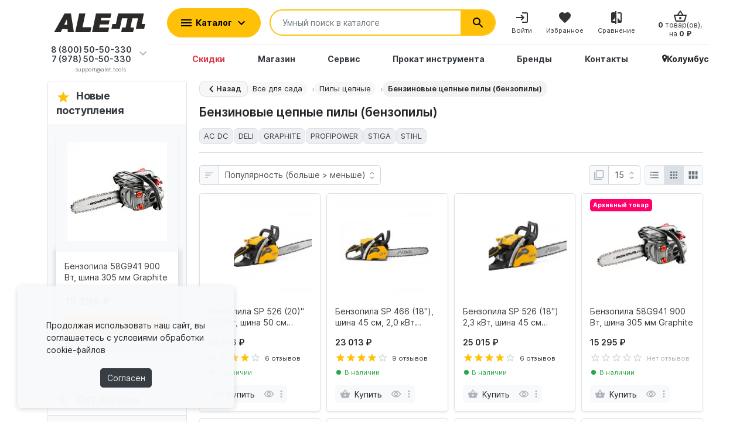

--- FILE ---
content_type: text/html; charset=utf-8
request_url: https://alet.tools/vse_dlya_sada/pily_cepnye/benzinovye_cepnye_pily_benzopily
body_size: 79164
content:
<!DOCTYPE html>
<html prefix="og: https://ogp.me/ns# fb: https://ogp.me/ns/fb# product: https://ogp.me/ns/product# business: https://ogp.me/ns/business# place: http://ogp.me/ns/place#"  dir="ltr" lang="ru" >
	<head>
		<meta charset="UTF-8">
		<meta name="viewport" content="width=device-width, initial-scale=1">
		<meta http-equiv="X-UA-Compatible" content="IE=edge">
					<meta name="theme-color" content="#febd00">
				<title>Купить профессиональные Бензиновые цепные пилы (бензопилы) в Крыму в интернет-магазине ALET.TOOLS - все для строительства и ремонта по цене от 6 840 ₽</title>
		<base href="https://alet.tools/">
					<meta name="description" content="Приобрести профессиональный Бензиновые цепные пилы (бензопилы) в Крыму с бесплатной доставкой по Симферополю, по выгодной цене от 6 840 ₽ в интернет-магазине ALET.TOOLS - все для строительства и ремонта. Более 18 товаров для строительства в категории Бензиновые цепные пилы (бензопилы) для Вас. Заказать бесплатную доставку инструмента можно по телефону 8 (800) 505-03-30.">
							<meta name="keywords" content="Бензиновые цепные пилы (бензопилы) Пилы цепные Все для сада, купить в Крыму, бесплатная доставка по Симферополю, все для строительства и ремонта, широкий ассортимент, выгодные цены, акции, скидки, инструмент, Бензиновые цепные пилы (бензопилы) , строительный инструмент, строительный Бензиновые цепные пилы (бензопилы) , профессиональный Бензиновые цепные пилы (бензопилы)">
							<meta property="og:title" content="Купить профессиональные Бензиновые цепные пилы (бензопилы) в Крыму в интернет-магазине ALET.TOOLS - все для строительства и ремонта по цене от 6 840 ₽"/>
			<meta property="og:type" content="website"/>
			<meta property="og:url" content="https://alet.tools/vse_dlya_sada/pily_cepnye/benzinovye_cepnye_pily_benzopily"/>
							<meta property="og:image" content="https://alet.tools/image/catalog/frametheme/alet-main-logo-1.jpg"/>
							<script>
			var debounce = (callback, interval) => {
var timeout;
return function (...arguments) {
clearTimeout(timeout);
timeout = setTimeout(callback, interval, ...arguments);
};
}
var toasts_timeout = 2000;
		</script>

<link rel="preload" href="catalog/view/theme/ft_frame/stylesheet/fonts/inter/Inter-Regular.woff2" as="font" type="font/woff2" crossorigin>


					
												<link href="catalog/view/theme/ft_frame/stylesheet/minify/1768574979_b23aff3c4821945b1b326220e796af1b.css" rel="preload" as="style">
								<link href="catalog/view/theme/ft_frame/stylesheet/minify/1768574979_b23aff3c4821945b1b326220e796af1b.css" type="text/css" rel="stylesheet" media="screen">
												<link href="catalog/view/theme/ft_frame/stylesheet/minify/1768574979_custom.css" rel="preload" as="style">
								<link href="catalog/view/theme/ft_frame/stylesheet/minify/1768574979_custom.css" type="text/css" rel="stylesheet" media="screen">
			
												<link href="catalog/view/javascript/minify/1768574979_b9f6e5d182a4980ab25e24b7157adebd.js" rel="preload" as="script">
								<script src="catalog/view/javascript/minify/1768574979_b9f6e5d182a4980ab25e24b7157adebd.js"></script>
							

							<link href="https://alet.tools/vse_dlya_sada/pily_cepnye/benzinovye_cepnye_pily_benzopily" rel="canonical">
					<link href="https://alet.tools/image/catalog/t.png" rel="icon">
				

					<script>var jivosite_widget_id = '0kteyb9jUj'; var jivosite_status = '1'; var jlogged = ''; var jname = ''; var jemail = ''; var jtel = ''; var jdesc = '';</script>
				

		<script>

			function copyText(text) {
console.log(text);
var sampleTextarea = document.createElement("textarea");
document.body.appendChild(sampleTextarea);
sampleTextarea.value = text; // save main text in it
sampleTextarea.select(); // select textarea contenrs
document.execCommand("copy");
document.body.removeChild(sampleTextarea);
console.log('end');
}
		</script>

		<style>
			.cursor-pointer-copy {
				cursor: pointer;
				opacity: 50%;
			}
			.cursor-pointer-copy:hover {
				cursor: pointer;
				opacity: 100%;
			}
			.cursor-pointer-copy:active {
				cursor: pointer;
				opacity: 100%;
				color: #28a745;
			}
            .image-wrap img {
                background-color:#ffffff;
            }
		</style>


<style>
.hpm-item { max-width: unset !important; }
.product-item .img-fluid { width: 100%; }
</style>
      

<style id="alet-preloader-style">
:root { --alet-brand: #febd00; 
        --alet-blur: 0.8px;
      }

.alet-preloader{
  position:fixed;
  inset:0;
  display:flex;
  align-items:center;
  justify-content:center;

  /* мягкое затемнение */
  background: rgba(0,0,0,.18);

  opacity:0;
  pointer-events:none;
  z-index:2147483647;

  transition: opacity 0.15s linear;
}



.alet-preloader.is-visible{
  opacity:1;
  pointer-events:auto;
}


/* Обёртка крутится */
.alet-preloader__spin{
  width:38px;
  height:38px;

  transform: translateY(10px) scale(.96);
  opacity:0;

  transition:
    opacity 0.15s linear,
    transform 0.3s ease-out;
}

.alet-preloader.is-visible .alet-preloader__spin{
  transform: translateY(0) scale(1);
  opacity:1;
}


/* Сам круг */
.alet-preloader__spinner{
  width:100%;
  height:100%;
  border-radius:50%;
  border:3px solid rgba(255,255,255,.35);
  border-top-color: var(--alet-brand);

  animation: aletSpin .6s linear infinite !important;
}
@keyframes aletSpin{ to{ transform:rotate(360deg); } }

</style>

<!--microdatapro 7.7 open graph start -->
<meta property="og:locale" content="ru-ru">
<meta property="og:rich_attachment" content="true">
<meta property="og:site_name" content="ALET.TOOLS - все для строительства и ремонта">
<meta property="og:type" content="business.business" />
<meta property="og:title" content="Бензиновые цепные пилы (бензопилы)" />
<meta property="og:description" content="Приобрести профессиональный Бензиновые цепные пилы (бензопилы) в Крыму с бесплатной доставкой по Симферополю, по выгодной цене от 6 840 ₽ в интернет-магазине ALET.TOOLS - все для строительства и ремонта. Более 18 товаров для строительства в категории Бензиновые цепные пилы (бензопилы) для Вас. Заказать бесплатную доставку инструмента можно по телефону 8 (800) 505-03-30." />
<meta property="og:image" content="https://alet.tools/image/catalog/new/category/27_2.jpg" />
<meta property="og:image:secure_url" content="https://alet.tools/image/catalog/new/category/27_2.jpg" />
<meta property="og:image:width" content="1200">
<meta property="og:image:height" content="630">
<meta property="og:url" content="https://alet.tools/vse_dlya_sada/pily_cepnye/benzinovye_cepnye_pily_benzopily">
<meta property="business:contact_data:street_address" content="ул. Маршала Жукова, 4" />
<meta property="business:contact_data:locality" content="Симферополь" />
<meta property="business:contact_data:postal_code" content="295035" />
<meta property="business:contact_data:country_name" content="Крым" />
<meta property="place:location:latitude" content="44.93896302290116" />
<meta property="place:location:longitude" content="34.0443623952041" />
<meta property="business:contact_data:email" content="support@alet.tools"/>
<meta property="business:contact_data:phone_number" content="+7 (978) 505-03-30"/>
<!--microdatapro 7.7 open graph end -->
 
<style>
.psp-wrap { position: fixed; top: 0; left: 0; right: 0; z-index: 999; border-bottom: 1px solid #ccc; box-shadow: 0 0 10px #ccc; background: #fff; }
.psp-wrap:not(.active) { display: none; }
.psp-content { display: flex; gap: 10px; justify-content: space-between; align-items: center; }
.psp-content .image img { width: 50px; height: auto; }
@media (max-width: 1024px) { .psp-content .image img { display: none; } }
.psp-content .info { flex-grow: 1; }
.psp-content .info .name { color: #343a40; font-weight: bold; font-size: 0.9rem; -webkit-line-clamp: 3; display: -webkit-box !important; overflow: hidden; -webkit-box-orient: vertical; }
.psp-content .price { font-weight: bold; font-size: 1rem; white-space: nowrap; }
.psp-content .price-old { text-decoration: line-through; color: #888; font-size: 0.8em; }
.psp-content .price-new { color: #dc3545; font-weight: bold; }
</style>
      
	</head>
	<body class="loading ">
		

		<header class="alet-header">
		    
		    		    
			<nav id="top" class="border-bottom py-2 bg-white d-none d-lg-block" data-nosnippet>
				<div class="container">
					<div class="row no-gutters">
						
						<!--noindex-->

						<div class="col">
															<div class="btn-group">
																			<a class="btn btn-light p-1 px-sm-2" href="https://alet.tools/account-wishlist">
											<span class="row no-gutters align-items-start">
												<span class="col-auto mx-2 mx-lg-0">
													<svg class="d-block ft-icon-18 text-gray-500 darker-on-hover" viewbox="0 0 24 24" xmlns="http://www.w3.org/2000/svg">
														<path d="M16.5 3c-1.74 0-3.41.81-4.5 2.09C10.91 3.81 9.24 3 7.5 3 4.42 3 2 5.42 2 8.5c0 3.78 3.4 6.86 8.55 11.54L12 21.35l1.45-1.32C18.6 15.36 22 12.28 22 8.5 22 5.42 19.58 3 16.5 3zm-4.4 15.55l-.1.1-.1-.1C7.14 14.24 4 11.39 4 8.5 4 6.5 5.5 5 7.5 5c1.54 0 3.04.99 3.57 2.36h1.87C13.46 5.99 14.96 5 16.5 5c2 0 3.5 1.5 3.5 3.5 0 2.89-3.14 5.74-7.9 10.05z"/>
													</svg>
												</span>
												<span class="col-auto d-none d-md-block ml-2 mr-1" id="wishlist-total">
													Закладки (0)
												</span>
											</span>
										</a>
																												<a class="btn btn-light p-1 px-sm-2" href="https://alet.tools/product-compare">
											<span class="row no-gutters align-items-start">
												<span class="col-auto mx-2 mx-lg-0">
													<svg class="d-block ft-icon-18 text-gray-500 darker-on-hover" viewbox="0 0 24 24" xmlns="http://www.w3.org/2000/svg">
														<path d="M 12 4 A 2 2 0 0 0 10.269531 5 L 5 5 L 2 5 L 2 7 L 4 7 L 0 15 C 0 17.761 2.239 20 5 20 C 7.761 20 10 17.761 10 15 L 6 7 L 10.271484 7 A 2 2 0 0 0 12 8 A 2 2 0 0 0 13.730469 7 L 18 7 L 14 15 C 14 17.761 16.239 20 19 20 C 21.761 20 24 17.761 24 15 L 20 7 L 22 7 L 22 5 L 13.728516 5 A 2 2 0 0 0 12 4 z M 5 9.0214844 L 7.9882812 15 L 2.0117188 15 L 5 9.0214844 z M 19 9.0214844 L 21.988281 15 L 16.011719 15 L 19 9.0214844 z"/>
													</svg>
												</span>
												<span class="col-auto d-none d-md-block ml-2 mr-1" id="compare-total">
													Сравнение (0)
												</span>
											</span>
										</a>
																		<div class="prmn-cmngr btn btn-light p-1 px-sm-2"><div class="prmn-cmngr__content">
  <div class="prmn-cmngr__title">
    <span class="prmn-cmngr__title-text"></span>
    <a class="prmn-cmngr__city">
      <span class="glyphicon glyphicon-map-marker fa fa-map-marker"></span>
      <span class="prmn-cmngr__city-name">Колумбус</span>
    </a>
  </div>
  
</div></div>
								</div>
													</div>

						<!--/noindex-->

						<div class="col-auto">
							<div class="btn-group">
								<div class="btn-group">
	<a class="btn btn-light dropdown-toggle p-1 px-sm-2" href="#" title="Блог" data-toggle="dropdown">
		<span class="row no-gutters align-items-start">
			<span class="col-auto mx-2 mx-lg-0">
				<svg class="d-block ft-icon-18 text-gray-500 darker-on-hover" viewBox="0 0 24 24" xmlns="http://www.w3.org/2000/svg" >
					<path d="M 2 3 L 2 18 C 2 19.64497 3.3550302 21 5 21 L 19 21 C 20.64497 21 22 19.64497 22 18 L 22 7 L 20 7 L 20 18 C 20 18.56503 19.56503 19 19 19 C 18.43497 19 18 18.56503 18 18 L 18 3 L 2 3 z M 4 5 L 16 5 L 16 18 C 16 18.388348 16.278986 18.657986 16.416016 19 L 5 19 C 4.4349698 19 4 18.56503 4 18 L 4 5 z M 6 7 L 6 10 L 14 10 L 14 7 L 6 7 z M 6 12 L 6 14 L 14 14 L 14 12 L 6 12 z M 6 16 L 6 18 L 14 18 L 14 16 L 6 16 z"/>
				</svg>
			</span>
			<span class="col-auto d-none d-lg-block ml-2 mr-1">
				Блог
			</span>
			<span class="col-auto d-none d-lg-block">
				<svg class="d-block ft-icon-24 text-gray-500 darker-on-hover" viewBox="0 0 24 24" xmlns="http://www.w3.org/2000/svg" >
					<path transform="translate(0 2)" d="M7.41 7.84L12 12.42l4.59-4.58L18 9.25l-6 6-6-6z"/>
				</svg>
			</span>
		</span>
	</a>
	<div class="dropdown-menu dropdown-menu-right">
				<a class="dropdown-item" href="https://alet.tools/blog-alet">Блог ALET</a>
						<a class="dropdown-item" href="https://alet.tools/blog-obzor">Обзоры</a>
						<div class="dropdown-divider"></div>
		<a class="dropdown-item see-all" href="https://alet.tools/blog-latest">Смотреть Весь Блог</a>
	</div>
</div>

								

																	<!--noindex-->
									<div class="btn-group">
										<a class="btn btn-light dropdown-toggle p-1 px-sm-2" href="#" title="Личный кабинет" data-toggle="dropdown">
											<span class="row no-gutters align-items-start">
												<span class="col-auto mx-2 mx-lg-0">
													<svg class="d-block ft-icon-18 text-gray-500 darker-on-hover" viewbox="0 0 24 24" xmlns="http://www.w3.org/2000/svg">
														<path d="M12 2C6.48 2 2 6.48 2 12s4.48 10 10 10 10-4.48 10-10S17.52 2 12 2zM7.07 18.28c.43-.9 3.05-1.78 4.93-1.78s4.51.88 4.93 1.78C15.57 19.36 13.86 20 12 20s-3.57-.64-4.93-1.72zm11.29-1.45c-1.43-1.74-4.9-2.33-6.36-2.33s-4.93.59-6.36 2.33C4.62 15.49 4 13.82 4 12c0-4.41 3.59-8 8-8s8 3.59 8 8c0 1.82-.62 3.49-1.64 4.83zM12 6c-1.94 0-3.5 1.56-3.5 3.5S10.06 13 12 13s3.5-1.56 3.5-3.5S13.94 6 12 6zm0 5c-.83 0-1.5-.67-1.5-1.5S11.17 8 12 8s1.5.67 1.5 1.5S12.83 11 12 11z"/>
													</svg>
												</span>
												<span class="col-auto d-none d-lg-block ml-2 mr-1">
													Личный кабинет
												</span>
												<span class="col-auto d-none d-lg-block">
													<svg class="d-block ft-icon-24 text-gray-500 darker-on-hover" viewbox="0 0 24 24" xmlns="http://www.w3.org/2000/svg">
														<path transform="translate(0 2)" d="M7.41 7.84L12 12.42l4.59-4.58L18 9.25l-6 6-6-6z"/>
													</svg>
												</span>
											</span>
										</a>
										<div class="dropdown-menu dropdown-menu-right text-right">
																							<a class="dropdown-item" href="https://alet.tools/account-user-register">Регистрация</a>
												<a class="dropdown-item" href="https://alet.tools/account-login">Авторизация</a>
																					</div>
									</div>
									<!--/noindex-->
															</div>
						</div>
					</div>
				</div>
			</nav>
			<div class="container">
				<div class="row align-items-center" id="headers">
                    <div class="col-12 col-lg-3 col-aside order-lg-1 ftmenus">
                                                    <div class="col-auto d-lg-none">
                                <button class="btn btn-link p-2 rounded-lg shadow-none" data-toggle="modal" data-target="#ftModalMenu">
                                    <svg class="d-block text-dark" width="28px" height="28px" fill="currentColor" viewbox="0 0 24 24" xmlns="http://www.w3.org/2000/svg">
                                        <path d="M3 18h18v-2H3v2zm0-5h18v-2H3v2zm0-7v2h18V6H3z"/>
                                    </svg>
                                </button>
                            </div>
                                            </div>
					<div class="col-12 col-aside order-lg-1 ftlogos" >
						<div class="row align-items-center no-gutters">
							
							<div class="col logo">
								<div id="logo" class="text-center text-lg-left my-3 my-lg-4">
																			      <a href="https://alet.tools/"><img src="/image/catalog/frametheme/alet-main-logo-v2.svg" width="230" height="70" alt="Logo" loading="eager"></a>
  
																	</div>
							</div>
						</div>
					</div>
					<div class="col-12 col-lg-auto order-lg-2 ftcontacts" >
	
	<div id="h-contacts" class="text-center text-lg-left">
		<div class=" d-none d-lg-block ">
			<div class="row no-gutters align-items-center mb-1">
				<div
					class="col-auto">				</div>
				<div class="col-auto">


				
											<div class="h5 m-0 phone-number ml-1 mr-2 mt-1">
							<a href="tel:+78005050330" class="text-decoration-none text-dark dark-on-hover">8 (800) 50-50-330</a>
						</div>
					
					<div class="h5 m-0 phone-number ml-1 mr-2">
						<a href="tel:+79785050330" class="text-decoration-none text-dark dark-on-hover">7 (978) 50-50-330</a>
					</div>

				</div>

				
									<div class="col-auto">
						<a href="#ft_header_contacts" data-toggle="modal"  data-whatever="contacts" >
							<svg class="d-block  ft-icon-24 m-0 text-gray-500 darker-on-hover" viewbox="0 0 24 24" xmlns="http://www.w3.org/2000/svg">
								<path d="M7.41 8.59L12 13.17l4.59-4.58L18 10l-6 6-6-6 1.41-1.41z"/>
							</svg>
						</a>
					</div>
							</div>

							<small class="d-block text-muted ml-lg-1">support@alet.tools</small>
			
			
		</div>
					<div class="modal fade" id="ft_header_contacts" tabindex="-1" role="dialog">
				<div class="modal-dialog" role="document">
					<div class="modal-content text-left">
						<div class="modal-header no-gutters">
							<div class="col-auto">
								<svg class="d-block ft-icon-24 my-0 mr-3 text-gray-500" viewbox="0 0 24 24" xmlns="http://www.w3.org/2000/svg">
									<path d="M21,12.22C21,6.73,16.74,3,12,3c-4.69,0-9,3.65-9,9.28C2.4,12.62,2,13.26,2,14v2c0,1.1,0.9,2,2,2h1v-6.1 c0-3.87,3.13-7,7-7s7,3.13,7,7V19h-8v2h8c1.1,0,2-0.9,2-2v-1.22c0.59-0.31,1-0.92,1-1.64v-2.3C22,13.14,21.59,12.53,21,12.22z"/><circle cx="9" cy="13" r="1"/><circle cx="15" cy="13" r="1"/><path d="M18,11.03C17.52,8.18,15.04,6,12.05,6c-3.03,0-6.29,2.51-6.03,6.45c2.47-1.01,4.33-3.21,4.86-5.89 C12.19,9.19,14.88,11,18,11.03z"/>
								</svg>
							</div>
							<div class="col">
								<div class="h5 modal-title">
									<a class="text-dark" href="https://alet.tools/information-contact">Контакты</a>
								</div>
							</div>
							<div class="col-auto">
								<a href="#" class="d-block ml-2" data-dismiss="modal">
									<svg class="d-block ft-icon-24 m-0 text-gray-500 darker-on-hover" viewbox="0 0 24 24" xmlns="http://www.w3.org/2000/svg">
										<path d="M19 6.41L17.59 5 12 10.59 6.41 5 5 6.41 10.59 12 5 17.59 6.41 19 12 13.41 17.59 19 19 17.59 13.41 12z"></path>
									</svg>
								</a>
							</div>
						</div>
						<div class="modal-body">
							<ul class="nav nav-pills nav-pills-light mb-3">
																	<li class="nav-item">
										<a class="nav-link text-dark px-2 py-1 mr-2 active" href="#tab-contacts" data-toggle="tab">Контакты</a>
									</li>
																								<li class="nav-item">
									<a class="nav-link text-dark px-2 py-1 mr-2" href="#tab-helps" data-toggle="tab">Помощь</a>
								</li>
								<li class="nav-item">
									<a class="nav-link text-dark px-2 py-1 mr-2" href="#tab-requisites" data-toggle="tab">Реквизиты</a>
								</li>
								<li class="nav-item">
									<a class="nav-link text-dark px-2 py-1 mr-2" target="_blank" href="https://alet.tools/blog-latest">Блог</a>
								</li>
							</ul>
							<div class="tab-content">
																	<div class="tab-pane active" id="tab-contacts">
																					<div>
												<hr class="my-2">
																									<div class="row no-gutters align-items-center">
														<div class="col">
															<div class="h6 m-0 ">8 (800) 50-50-330</div>
														</div>
																													<div class="col-auto">
																	<a href="tel:+78005050330" class="btn btn-sm btn-success">
																		<svg class="d-block ft-icon-18 m-0" viewbox="0 0 24 24" xmlns="http://www.w3.org/2000/svg">
																			<path d="M6.62 10.79c1.44 2.83 3.76 5.14 6.59 6.59l2.2-2.2c.27-.27.67-.36 1.02-.24 1.12.37 2.33.57 3.57.57.55 0 1 .45 1 1V20c0 .55-.45 1-1 1-9.39 0-17-7.61-17-17 0-.55.45-1 1-1h3.5c.55 0 1 .45 1 1 0 1.25.2 2.45.57 3.57.11.35.03.74-.25 1.02l-2.2 2.2z"/>
																		</svg>
																	</a>
															</div>
																											</div>

													<hr class="my-2">
																							</div>
																				<div class="row no-gutters align-items-center">
											<div class="col">
												<div class="h6 m-0 ">7 (978) 50-50-330</div>
											</div>
											<div class="col-auto">
												<a href="tel:+79785050330" class="btn btn-sm btn-success">
													<svg class="d-block ft-icon-18 m-0" viewbox="0 0 24 24" xmlns="http://www.w3.org/2000/svg">
														<path d="M6.62 10.79c1.44 2.83 3.76 5.14 6.59 6.59l2.2-2.2c.27-.27.67-.36 1.02-.24 1.12.37 2.33.57 3.57.57.55 0 1 .45 1 1V20c0 .55-.45 1-1 1-9.39 0-17-7.61-17-17 0-.55.45-1 1-1h3.5c.55 0 1 .45 1 1 0 1.25.2 2.45.57 3.57.11.35.03.74-.25 1.02l-2.2 2.2z"/>
													</svg>
												</a>
											</div>
										</div>
										<hr class="my-2">
																					
											<a class="d-block text-muted" href="mailto:support@alet.tools?subject=Обратная%20связь%20с%20сайта%20alet.tools" rel="nofollow">support@alet.tools</a>
																				<hr class="my-2">
										<div>
											<div style="font-size: .8rem;line-height: 0.5;font-weight: 500;color: #BDC2D3;padding: 1rem 0;">
												<p>ПН-ПТ: 9.00 - 18.00</p>
												<p>Суббота: 9.00 - 17.00</p>
												<p>Воскресенье: выходной</p>
												<p>Симферополь, ул. Маршала Жукова, 4</p>
											</div>
											<div class="messengers">
												<h6>Поддержка в мессенджере</h6>
												<ul class="social-menu">
													<li>
														<a class="social-link" style="background: #00cc33;" href="whatsapp://send?phone=79785050330">
															<svg xmlns="http://www.w3.org/2000/svg" width="32" height="32" viewBox="0 0 32 32" fill="#fff">
																<path d="M27.281 4.65c-2.994-3-6.975-4.65-11.219-4.65-8.738 0-15.85 7.112-15.85 15.856 0 2.794 0.731 5.525 2.119 7.925l-2.25 8.219 8.406-2.206c2.319 1.262 4.925 1.931 7.575 1.931h0.006c0 0 0 0 0 0 8.738 0 15.856-7.113 15.856-15.856 0-4.238-1.65-8.219-4.644-11.219zM16.069 29.050v0c-2.369 0-4.688-0.637-6.713-1.837l-0.481-0.288-4.987 1.306 1.331-4.863-0.313-0.5c-1.325-2.094-2.019-4.519-2.019-7.012 0-7.269 5.912-13.181 13.188-13.181 3.519 0 6.831 1.375 9.319 3.862 2.488 2.494 3.856 5.8 3.856 9.325-0.006 7.275-5.919 13.188-13.181 13.188zM23.294 19.175c-0.394-0.2-2.344-1.156-2.706-1.288s-0.625-0.2-0.894 0.2c-0.262 0.394-1.025 1.288-1.256 1.556-0.231 0.262-0.462 0.3-0.856 0.1s-1.675-0.619-3.188-1.969c-1.175-1.050-1.975-2.35-2.206-2.744s-0.025-0.613 0.175-0.806c0.181-0.175 0.394-0.463 0.594-0.694s0.262-0.394 0.394-0.662c0.131-0.262 0.069-0.494-0.031-0.694s-0.894-2.15-1.219-2.944c-0.319-0.775-0.65-0.669-0.894-0.681-0.231-0.012-0.494-0.012-0.756-0.012s-0.694 0.1-1.056 0.494c-0.363 0.394-1.387 1.356-1.387 3.306s1.419 3.831 1.619 4.1c0.2 0.262 2.794 4.269 6.769 5.981 0.944 0.406 1.681 0.65 2.256 0.837 0.95 0.3 1.813 0.256 2.494 0.156 0.762-0.113 2.344-0.956 2.675-1.881s0.331-1.719 0.231-1.881c-0.094-0.175-0.356-0.275-0.756-0.475z"></path>
																</svg>
														</a>
													</li>
													<li>
														<a class="social-link" style="background: #993399;" href="viber://chat?number=%2B79785050330">
															<svg xmlns="http://www.w3.org/2000/svg" width="32" height="32" viewBox="0 0 32 32" fill="#fff">
																<path d="M22 20c-2 2-2 4-4 4s-4-2-6-4-4-4-4-6 2-2 4-4-4-8-6-8-6 6-6 6c0 4 4.109 12.109 8 16s12 8 16 8c0 0 6-4 6-6s-6-8-8-6z"></path>
																</svg>
														</a>
													</li>
													<li>
														<a class="social-link" style="background: #0099cc" href="https://t.me/+79785050330">
															<svg xmlns="http://www.w3.org/2000/svg" width="32" height="32" viewBox="0 0 32 32" fill="#fff">
																<path d="M30.112 0.802c-0.354 0.016-0.7 0.119-1.011 0.249-0.308 0.129-2.081 0.92-4.699 2.089s-6.022 2.692-9.396 4.202c-6.748 3.020-13.378 5.991-13.378 5.991l0.048-0.019c0 0-0.4 0.14-0.806 0.435-0.203 0.148-0.421 0.338-0.6 0.616s-0.309 0.672-0.26 1.088c0.173 1.463 1.625 1.878 1.625 1.878l0.006 0.003 6.479 2.316c0.165 0.576 1.965 6.851 2.361 8.18 0.219 0.735 0.423 1.159 0.637 1.448 0.107 0.145 0.219 0.257 0.343 0.339 0.049 0.032 0.101 0.057 0.152 0.079 0.001 0 0.002 0 0.003 0 0.006 0.003 0.012 0.003 0.018 0.006l-0.017-0.004c0.012 0.005 0.024 0.013 0.036 0.018 0.023 0.008 0.037 0.008 0.067 0.015 0.742 0.271 1.356-0.232 1.356-0.232l0.026-0.021 3.98-3.856 6.459 5.261 0.081 0.039c1.131 0.524 2.153 0.232 2.719-0.249s0.789-1.102 0.789-1.102l0.024-0.065 4.746-25.84c0.121-0.578 0.139-1.078 0.024-1.529s-0.393-0.844-0.742-1.062c-0.349-0.218-0.715-0.288-1.069-0.272zM30.15 2.348c0.144-0.007 0.251 0.010 0.284 0.031s0.049 0.018 0.081 0.146c0.032 0.127 0.050 0.396-0.038 0.815l-0.003 0.009-4.719 25.69c-0.011 0.026-0.11 0.264-0.334 0.454-0.229 0.195-0.484 0.347-1.16 0.050l-7.266-5.912-2.112-1.656 11.87-14.588c0.091-0.112 0.15-0.249 0.168-0.394s-0.004-0.294-0.065-0.426c-0.061-0.133-0.157-0.244-0.276-0.321s-0.259-0.116-0.399-0.112c-0.137 0.004-0.271 0.048-0.385 0.128l-17.177 11.962-6.489-2.321c0 0-0.644-0.375-0.675-0.636-0.002-0.014-0.009-0.001 0.024-0.053s0.118-0.14 0.223-0.217c0.211-0.154 0.452-0.246 0.452-0.246l0.024-0.009 0.024-0.010c0 0 6.631-2.972 13.378-5.991 3.374-1.51 6.777-3.031 9.394-4.201s4.508-2.010 4.668-2.077c0.182-0.076 0.364-0.107 0.508-0.114zM22.279 10.538l-9.006 11.068c-0.014 0.018-0.027 0.036-0.040 0.055-0.014 0.021-0.028 0.042-0.040 0.064-0.051 0.090-0.083 0.189-0.095 0.292 0 0.002 0 0.004 0 0.006l-1.173 5.509c-0.020-0.060-0.033-0.081-0.054-0.152v-0.001c-0.372-1.25-2.071-7.168-2.306-7.987l12.713-8.854zM14.293 23.414l1.618 1.268-2.377 2.301 0.759-3.569z"></path>
																</svg>
														</a>
													</li>
												</ul>
											</div>
											<div class="maps_location">
												<div class="">
													<img src="https://alet.tools/image/cache/webp/catalog/icon/contactme/45-453216-transparent-location-icon-png-png-download-16x16.webp" srcset="https://alet.tools/image/cache/webp/catalog/icon/contactme/45-453216-transparent-location-icon-png-png-download-16x16.webp 1x, https://alet.tools/image/cache/webp/catalog/icon/contactme/45-453216-transparent-location-icon-png-png-download-32x32.webp 2x, https://alet.tools/image/cache/webp/catalog/icon/contactme/45-453216-transparent-location-icon-png-png-download-48x48.webp 3x, https://alet.tools/image/cache/webp/catalog/icon/contactme/45-453216-transparent-location-icon-png-png-download-64x64.webp 4x" alt="Адрес розничного магазина" class="d-block mr-2">
												</div>
												<div class="">
													<a href="https://yandex.ru/maps/-/CDQVqJM9"><span class="">Проложить маршрут</span></a>														
												</div>
											</div>
										</div>

									</div>
																								<div class="tab-pane" id="tab-helps">

        <div id="ldev-question-block-id-88" class="ldev-question  visible-xs visible-sm visible-md visible-lg  ">
            <div
        role="tablist" aria-multiselectable="true" id="accordion-88" class="panel-group accordion">

                                                                                                                                                                        
        <div

            class="panel panel-default card">
        <a class="panel-heading card-header "
           data-toggle="collapse"
            href="#collapse-88-0 "
            aria-controls="#collapse-88-0 "
        >
            <h4 class="panel-title mb-0">
                <span class="accordion-item-icon">💸</span>
                Оплата заказов
            </h4>
        </a>
        <div id="collapse-88-0" class="panel-collapse collapse "
                                    data-parent="#accordion-88"
                        >
            <div class="panel-body card-body">
                                <div><span style="font-family:Verdana,Geneva,sans-serif;"></span>​​​​​​​​​​​​​​Способы оплаты:&nbsp;<br><ul><li><span style="font-family:Verdana,Geneva,sans-serif;">Оплата при получении (курьерская доставка по Крыму либо наложенный платеж ТК СДЭК, Boxberry).&nbsp;</span></li><li><span style="font-family:Verdana,Geneva,sans-serif;">Оплата банковской картой онлайн на сайте.</span></li><li><span style="font-family:Verdana,Geneva,sans-serif;">Для ИП или ООО возможно выставление счета безналичной оплаты по реквизитам.</span></li></ul>​​​​​​​<span style="font-family:Verdana,Geneva,sans-serif;"><br></span>Скидки и комиссии:&nbsp;<br><ul><li><span style="font-family:Verdana,Geneva,sans-serif;">При выборе способа оплаты "наложенный платеж", то есть "оплата при получении", товар и доставка будут дороже на 3% за счет комиссии транспортных компаний.</span></li><li><span style="font-family:Verdana,Geneva,sans-serif;">При выборе способа оплаты "По QR-коду предоставляется скидка 1%.<br></span></li></ul></div>
                <div></div>
            </div>
        </div>

    </div>
        <div

            class="panel panel-default card">
        <a class="panel-heading card-header "
           data-toggle="collapse"
            href="#collapse-88-1 "
            aria-controls="#collapse-88-1 "
        >
            <h4 class="panel-title mb-0">
                <span class="accordion-item-icon">🏢</span>
                Самовывоз
            </h4>
        </a>
        <div id="collapse-88-1" class="panel-collapse collapse "
                                    data-parent="#accordion-88"
                        >
            <div class="panel-body card-body">
                                <div><p><b>Адрес розничного магазина:</b></p><p>Республика Крым, г. Симферополь, ул. Маршала Жукова, 4.</p><p><b>Контакты розничного магазина:</b></p><p>+7 978 106-81-70</p><p>support@alet.tools</p><p><b>График работы:</b></p><p>Работаем ПН-ПТ с 08:00 до 18:00,</p><p>СБ 08:00 - 17:00.</p><p>Воскресенье - выходной</p></div>
                <div></div>
            </div>
        </div>

    </div>
        <div

            class="panel panel-default card">
        <a class="panel-heading card-header "
           data-toggle="collapse"
            href="#collapse-88-2 "
            aria-controls="#collapse-88-2 "
        >
            <h4 class="panel-title mb-0">
                <span class="accordion-item-icon">🚚</span>
                Доставка по Крыму
            </h4>
        </a>
        <div id="collapse-88-2" class="panel-collapse collapse "
                                    data-parent="#accordion-88"
                        >
            <div class="panel-body card-body">
                                <div><ul><li><b>Адресная доставка курьером ALET по Симферополю (1-3 дня): заказы до 5 000&nbsp;</b><strong>₽&nbsp;</strong>-<b> 290&nbsp;</b><strong>₽, свыше 5000 ₽&nbsp; - бесплатно&nbsp;</strong></li><li><b>Адресная доставка курьером ALET по Симферопольскому району (1-3 дня): заказы до 15000&nbsp;</b><strong>₽ - 500₽, свыше 15000₽ - бесплатно&nbsp;</strong></li><li><b>Адресная доставка курьером ALET в крупные города и райцентры Крыма&nbsp;(1 раз в неделю): 500&nbsp;</b><strong>₽&nbsp;</strong></li><li><strong>Доставка ALET на пути следования автомобиля - бесплатно</strong></li><li><strong>Также возможна отправка транспортными компаниями СДЭК, Boxberry, Деловые Линии во все города Крыма, согласно тарифов ТК </strong></li></ul></div>
                <div></div>
            </div>
        </div>

    </div>
        <div

            class="panel panel-default card">
        <a class="panel-heading card-header "
           data-toggle="collapse"
            href="#collapse-88-3 "
            aria-controls="#collapse-88-3 "
        >
            <h4 class="panel-title mb-0">
                <span class="accordion-item-icon">📦</span>
                Доставка по России
            </h4>
        </a>
        <div id="collapse-88-3" class="panel-collapse collapse "
                                    data-parent="#accordion-88"
                        >
            <div class="panel-body card-body">
                                <div><ul><li><font face="Verdana">Мы отправляем наши товары транспортными компаниями <b>СДЭК, Boxberry, Деловые Линии по всей России</b>, согласно тарифам данных транспортных компаний.</font></li><li><font face="Verdana">Доставку транспортными компаниями оплачивает покупатель, если иное не указано в карточке товара в рамках маркетинговых акций.<br></font></li><li><font face="Verdana">Для получения актуальной стоимости доставки транспортной компанией в ваш город воспользуйтесь функцией "<strong>Рассчитать доставку</strong>" в карточке товара либо обратитесь к менеджеру интернет-магазина через чат.</font></li><li><font face="Verdana">Отправка товара транспортной компанией осуществляется в течении 1-2 дней с момента оформления заказа.</font></li></ul></div>
                <div></div>
            </div>
        </div>

    </div>
        <div

            class="panel panel-default card">
        <a class="panel-heading card-header "
           data-toggle="collapse"
            href="#collapse-88-4 "
            aria-controls="#collapse-88-4 "
        >
            <h4 class="panel-title mb-0">
                <span class="accordion-item-icon">🚀</span>
                Доставка в Казахстан и Беларусь
            </h4>
        </a>
        <div id="collapse-88-4" class="panel-collapse collapse "
                                    data-parent="#accordion-88"
                        >
            <div class="panel-body card-body">
                                <div><ul><li><font face="Verdana">В города Казахстана и Беларуси возможна доставка транспортной компанией СДЭК.&nbsp;</font></li><li><font face="Verdana">В Беларусь заказы отправляются только после оплаты заказа и доставки. Оплата только в российских рублях.</font></li><li><font face="Verdana">В Казахстан возможна отправка с оплатой при получении в национальной валюте.&nbsp;</font></li></ul></div>
                <div></div>
            </div>
        </div>

    </div>
        <div

            class="panel panel-default card">
        <a class="panel-heading card-header "
           data-toggle="collapse"
            href="#collapse-88-5 "
            aria-controls="#collapse-88-5 "
        >
            <h4 class="panel-title mb-0">
                <span class="accordion-item-icon">👨‍🚀</span>
                Обработка заказов
            </h4>
        </a>
        <div id="collapse-88-5" class="panel-collapse collapse "
                                    data-parent="#accordion-88"
                        >
            <div class="panel-body card-body">
                                <div><p><font face="Verdana">Все заказы принимаются к обработке в рабочее время (ПН-ПТ с 08:00 до 18:00, СБ 08:00 - 17:00. Воскресенье - выходной день)</font></p><p><font face="Verdana">После принятия заказа в обработку с вами обязательно свяжется менеджер, сделает индивидуальный просчет стоимости и сроков доставки, уточнит детали заказа.</font></p></div>
                <div></div>
            </div>
        </div>

    </div>
        <div

            class="panel panel-default card">
        <a class="panel-heading card-header "
           data-toggle="collapse"
            href="#collapse-88-6 "
            aria-controls="#collapse-88-6 "
        >
            <h4 class="panel-title mb-0">
                <span class="accordion-item-icon">🌐</span>
                Возврат и обмен
            </h4>
        </a>
        <div id="collapse-88-6" class="panel-collapse collapse "
                                    data-parent="#accordion-88"
                        >
            <div class="panel-body card-body">
                                <div><p>

        <div id="ldev-question-block-id-87" class="ldev-question  visible-xs visible-sm visible-md visible-lg  ">
            <div
        role="tablist" aria-multiselectable="true" id="accordion-87" class="panel-group accordion">

                                                
        <div

            class="panel panel-default card">
        <a class="panel-heading card-header  collapsed "
           data-toggle="collapse"
            href="#collapse-87-0 "
            aria-controls="#collapse-87-0 "
        >
            <h4 class="panel-title mb-0">
                <span class="accordion-item-icon">✔</span>
                Сколько дней с момента покупки у меня есть чтобы вернуть товар?
            </h4>
        </a>
        <div id="collapse-87-0" class="panel-collapse collapse  in "
                        >
            <div class="panel-body card-body">
                                <div><ul><li style="margin-left: 18pt;"><font face="Verdana">Если вы осуществили покупку «офлайн»,
в нашем розничном магазине, у вас есть <b>14
дней с момента покупки</b> для осуществления возврата либо обмена.<o:p></o:p></font></li><li style="margin-left: 18pt;"><font face="Verdana">Если вы осуществили покупку
дистанционным способом, через наш интернет-магазин, у вас <b>есть 7 дней с момента получения</b> товара (выдача товара курьером либо
самовывоз из ПВЗ) для оформления возврата, либо обмена. <o:p></o:p></font></li><li style="margin-left: 18pt;"><font face="Verdana">Покупатель выбирает обмен или
возврат по своему желанию.</font></li><li style="margin-left: 18pt;"><font face="Verdana">Как и при обычной покупке, при
дистанционной в «период охлаждения» входят выходные и праздники, но срок
отсчитывается только со следующего после доставки дня. Если товар еще не попал
к вам в руки, отказаться от покупки можно в любой момент.</font><o:p></o:p></li></ul></div>
                <div></div>
            </div>
        </div>

    </div>
        <div

            class="panel panel-default card">
        <a class="panel-heading card-header "
           data-toggle="collapse"
            href="#collapse-87-1 "
            aria-controls="#collapse-87-1 "
        >
            <h4 class="panel-title mb-0">
                <span class="accordion-item-icon">✔</span>
                Какие категории товаров не подлежат возврату?
            </h4>
        </a>
        <div id="collapse-87-1" class="panel-collapse collapse "
                        >
            <div class="panel-body card-body">
                                <div><p>Возврат и обмен доступен для всего ассортимента нашего интернет-магазина, кроме товаров из категории Запасные части. Исключение для данной категории только в тех случаях, когда товар был отправлен ошибочно по вине компании (прислали не то, что заказывал клиент, менеджер неверно осуществил подбор запасной части по запросу клиента, при приемке запасной части в ПВЗ обнаружено механическое повреждение запасной части и др.).<br></p></div>
                <div></div>
            </div>
        </div>

    </div>
        <div

            class="panel panel-default card">
        <a class="panel-heading card-header "
           data-toggle="collapse"
            href="#collapse-87-2 "
            aria-controls="#collapse-87-2 "
        >
            <h4 class="panel-title mb-0">
                <span class="accordion-item-icon">✔</span>
                Какие требования к состоянию товара для возврата?
            </h4>
        </a>
        <div id="collapse-87-2" class="panel-collapse collapse "
                        >
            <div class="panel-body card-body">
                                <div><ul><li><font face="Verdana">Товар не был в употреблении;</font></li><li><font face="Verdana">Сохранены его товарный вид, потребительские свойства, пломбы, фабричные ярлыки.</font></li><li><font face="Verdana">Заводская упаковка товара (не та, которая предназначена для транспортировки,) не должна быть испорчена или иным образом нарушена.</font></li><li><font face="Verdana">Наличие чека</font></li><li><font face="Verdana">Наличие следов эксплуатации может стать основанием для отказа в удовлетворении Ваших требований.</font></li></ul></div>
                <div></div>
            </div>
        </div>

    </div>
        <div

            class="panel panel-default card">
        <a class="panel-heading card-header "
           data-toggle="collapse"
            href="#collapse-87-3 "
            aria-controls="#collapse-87-3 "
        >
            <h4 class="panel-title mb-0">
                <span class="accordion-item-icon">✔</span>
                Как возвращать покупку, сделанную через интернет-магазин?
            </h4>
        </a>
        <div id="collapse-87-3" class="panel-collapse collapse "
                        >
            <div class="panel-body card-body">
                                <div><p>Если покупку еще не привезли, позвоните по номеру телефона 8 800 50-50-330, либо обратитесь в чат на сайте, и скажите, что передумали. Если товар не из категории запасные части, мы без вопросов вернем всю сумму. Если товар уже доставлен — придется возвращать покупку самому, нанимать курьера или отправлять транспортной компанией.&nbsp;</p><p>После того как менеджер подтвердит адрес и возможность возврата, можно отправлять сам товар.&nbsp;</p><div><br></div></div>
                <div></div>
            </div>
        </div>

    </div>
        <div

            class="panel panel-default card">
        <a class="panel-heading card-header "
           data-toggle="collapse"
            href="#collapse-87-4 "
            aria-controls="#collapse-87-4 "
        >
            <h4 class="panel-title mb-0">
                <span class="accordion-item-icon">✔</span>
                По каким адресам осуществляется прием возвратов?
            </h4>
        </a>
        <div id="collapse-87-4" class="panel-collapse collapse "
                        >
            <div class="panel-body card-body">
                                <div><ul><li><font face="Verdana">Прием возвратов осуществляется по адресу: Республика Крым, г. Симферополь, ул. Маршала Жукова, 4. Магазин АЛЕТ.&nbsp;</font></li><li><font face="Verdana">Также возможен прием возврата ТК СДЭК в ПВЗ по адресу: Республика Крым, г. Симферополь, ул. Героев Сталинграда, 8 (код отделения SMF14).&nbsp;</font></li></ul></div>
                <div></div>
            </div>
        </div>

    </div>
        <div

            class="panel panel-default card">
        <a class="panel-heading card-header "
           data-toggle="collapse"
            href="#collapse-87-5 "
            aria-controls="#collapse-87-5 "
        >
            <h4 class="panel-title mb-0">
                <span class="accordion-item-icon">✔</span>
                С кого взимается плата за товар, купленный через интернет-магазин?
            </h4>
        </a>
        <div id="collapse-87-5" class="panel-collapse collapse "
                        >
            <div class="panel-body card-body">
                                <div><ul><li><font face="Verdana">Если возврат осуществляется не по причине ошибки со стороны нашей компании, то к сожалению, за доставку платите вы сами.&nbsp;</font></li><li><font face="Verdana">При возврате товара надлежащего качества, наша компания вернет вам стоимость покупки, но не доставки. Даже если для вас она была бесплатной — стоимость доставки будет удержана из суммы возврата.</font></li><li><font face="Verdana">Например, доставка из интернет-магазина стоит 300 Р, но для покупок дороже 2000 Р она бесплатна. Если вы купите шуруповерт за 5000 Р, вам не придется платить за его доставку, но если вы решите от нее отказаться после того, как ее привезут, то магазин вернет только 4700 Р. Плюс, вы дополнительно потратитесь на обратную доставку.&nbsp;</font></li><li><font face="Verdana">При возврате товара ненадлежащего качества стоимость доставки покупателем не оплачивается.</font></li></ul></div>
                <div></div>
            </div>
        </div>

    </div>
        <div

            class="panel panel-default card">
        <a class="panel-heading card-header "
           data-toggle="collapse"
            href="#collapse-87-6 "
            aria-controls="#collapse-87-6 "
        >
            <h4 class="panel-title mb-0">
                <span class="accordion-item-icon">✔</span>
                Как быстро компания вернет деньги?
            </h4>
        </a>
        <div id="collapse-87-6" class="panel-collapse collapse "
                        >
            <div class="panel-body card-body">
                                <div><ul><li><font face="Verdana">На возврат денег у продавца 10 дней с момента получения возвращенного товара продавцом. Однако на практике, если с товаром все хорошо, мы возвращаем деньги клиенту в день получения нами товара.&nbsp;</font></li><li><font face="Verdana">Вернуть деньги мы можем наличными или банковским переводом. Перед возвратом мы должны получить ваше согласие на один из этих вариантов.&nbsp;</font></li><li><font face="Verdana">В отличие от стоимости доставки, все комиссии оплачиваются нашей компанией.</font></li></ul><div><br></div></div>
                <div></div>
            </div>
        </div>

    </div>
        <div

            class="panel panel-default card">
        <a class="panel-heading card-header "
           data-toggle="collapse"
            href="#collapse-87-7 "
            aria-controls="#collapse-87-7 "
        >
            <h4 class="panel-title mb-0">
                <span class="accordion-item-icon">✔</span>
                Как осуществляется возврат покупки в интернет-магазин?
            </h4>
        </a>
        <div id="collapse-87-7" class="panel-collapse collapse "
                        >
            <div class="panel-body card-body">
                                <div><p><font face="Verdana">1.<span class="Apple-tab-span" style="white-space:pre">	</span>Проверьте, что покупка относится не к категории Запасные части, товар не был в употреблении, сохранены его товарный вид, потребительские свойства, пломбы, фабричные ярлыки, а также то что у вас сохранился чек на покупку. Других ограничений на возврат нет.</font></p><p><font face="Verdana">2.<span class="Apple-tab-span" style="white-space:pre">	</span>Уложитесь в 7 дней с момента доставки.&nbsp;</font></p><p><font face="Verdana">3.<span class="Apple-tab-span" style="white-space:pre">	</span>Свяжитесь с менеджером по номеру 8 (800) 50-50-330, либо обратитесь в чат на сайте. Согласуйте с менеджером возврат товара.</font></p><p><font face="Verdana">4.<span class="Apple-tab-span" style="white-space:pre">	</span>Стоимость доставки вы платите за свой счет, если не было ошибки со стороны нашей компании.</font></p><p><font face="Verdana">5.<span class="Apple-tab-span" style="white-space:pre">	</span>После получения нами товара вам будет осуществлен возврат денежных средств.</font></p></div>
                <div></div>
            </div>
        </div>

    </div>
        <div

            class="panel panel-default card">
        <a class="panel-heading card-header "
           data-toggle="collapse"
            href="#collapse-87-8 "
            aria-controls="#collapse-87-8 "
        >
            <h4 class="panel-title mb-0">
                <span class="accordion-item-icon">✔</span>
                Что делать, если в процессе эксплуатации обнаружился заводской брак у товара на гарантии?
            </h4>
        </a>
        <div id="collapse-87-8" class="panel-collapse collapse "
                        >
            <div class="panel-body card-body">
                                <div><ul><li><font face="Verdana">Если товар на гарантии, вам необходимо направить товар в авторизованный сервисный центр в вашем городе для диагностики и получения технического заключения. Если заводской брак подтверждается, авторизованный сервисный центр осуществляет ремонт либо замену инструмента в рамках своих обязательств по гарантийному ремонту.&nbsp;</font></li><li><font face="Verdana">Если клиент хочет осуществить возврат денежных средств, данное заключение необходимо выслать письмом почтовым отправлением по адресу: 295023 Республика Крым, г. Симферополь, а/я 725.&nbsp;</font></li><li><font face="Verdana">Далее в течении 10 дней с момента получения письма будет осуществлен возврат денежных средств. Однако на практике, мы возвращаем деньги клиенту в день получения нами письма.&nbsp;</font></li><li><font face="Verdana">Сам инструмент вы сдаете в авторизованный сервисный центр, выдавший заключение.&nbsp;</font></li></ul></div>
                <div></div>
            </div>
        </div>

    </div>
        <div

            class="panel panel-default card">
        <a class="panel-heading card-header "
           data-toggle="collapse"
            href="#collapse-87-9 "
            aria-controls="#collapse-87-9 "
        >
            <h4 class="panel-title mb-0">
                <span class="accordion-item-icon">✔</span>
                В каких случаях не распространяется гарантия на товар?
            </h4>
        </a>
        <div id="collapse-87-9" class="panel-collapse collapse "
                        >
            <div class="panel-body card-body">
                                <div><ul><li><font face="Verdana">Неисправность устройства вызвана нарушением правил его эксплуатации, транспортировки и хранения, изложенных в «Руководстве пользователя».</font></li><li><font face="Verdana">На устройстве отсутствует, нарушен или не читается оригинальный серийный номер.</font></li><li><font face="Verdana">На устройстве отсутствуют или нарушены заводские, или гарантийные пломбы и наклейки.</font></li><li><font face="Verdana">Ремонт, техническое обслуживание или модернизация устройства производились лицами, не уполномоченными на то компанией-производителем.</font></li><li><font face="Verdana">Дефекты устройства вызваны использованием устройства с программным обеспечением, не входящим в комплект поставки устройства, или не одобренным для совместного использования производителем устройства.</font></li></ul></div>
                <div></div>
            </div>
        </div>

    </div>
        <div

            class="panel panel-default card">
        <a class="panel-heading card-header "
           data-toggle="collapse"
            href="#collapse-87-10 "
            aria-controls="#collapse-87-10 "
        >
            <h4 class="panel-title mb-0">
                <span class="accordion-item-icon">✔</span>
                Что делать при утере чека?
            </h4>
        </a>
        <div id="collapse-87-10" class="panel-collapse collapse "
                        >
            <div class="panel-body card-body">
                                <div><p><font face="Verdana">Конечно, старайтесь сохранять чек о покупке. Так вы сможете сэкономить свое время при гарантийном обращении.</font></p><p><font face="Verdana">Если чек был утерян или испорчен, то:</font></p><ul><li><font face="Verdana">Постарайтесь заранее вспомнить, когда и где вы приобретали товар (точная или приблизительная дата покупки, магазин), приобретали ли вы вместе с товаром какие-либо аксессуары, другие устройства;</font></li><li><font face="Verdana">Обратитесь в сервисный центр или магазин, имея при себе товар и всю информацию о его покупке.</font></li></ul><p><font face="Verdana">Специалист найдет вашу покупку в базе и предложит вариант решения в сложившейся ситуации.</font></p><div><br></div></div>
                <div></div>
            </div>
        </div>

    </div>
    </div>




        </div>



    
<br></p></div>
                <div></div>
            </div>
        </div>

    </div>
    </div>




        </div>



    <!--Microdata FAQ-->
<script type="application/ld+json">
    {
      "@context": "https://schema.org",
      "@type": "FAQPage",
      "mainEntity": [
             {
        "@type": "Question",
        "name": "💸 Оплата заказов",
        "acceptedAnswer": {
          "@type": "Answer",
          "text": "<span style=\"font-family:Verdana,Geneva,sans-serif;\"></span>​​​​​​​​​​​​​​Способы оплаты:&nbsp;<br><ul><li><span style=\"font-family:Verdana,Geneva,sans-serif;\">Оплата при получении (курьерская доставка по Крыму либо наложенный платеж ТК СДЭК, Boxberry).&nbsp;</span></li><li><span style=\"font-family:Verdana,Geneva,sans-serif;\">Оплата банковской картой онлайн на сайте.</span></li><li><span style=\"font-family:Verdana,Geneva,sans-serif;\">Для ИП или ООО возможно выставление счета безналичной оплаты по реквизитам.</span></li></ul>​​​​​​​<span style=\"font-family:Verdana,Geneva,sans-serif;\"><br></span>Скидки и комиссии:&nbsp;<br><ul><li><span style=\"font-family:Verdana,Geneva,sans-serif;\">При выборе способа оплаты \"наложенный платеж\", то есть \"оплата при получении\", товар и доставка будут дороже на 3% за счет комиссии транспортных компаний.</span></li><li><span style=\"font-family:Verdana,Geneva,sans-serif;\">При выборе способа оплаты \"По QR-коду предоставляется скидка 1%.<br></span></li></ul>"
          }
       } ,              {
        "@type": "Question",
        "name": "🏢 Самовывоз",
        "acceptedAnswer": {
          "@type": "Answer",
          "text": "<p><b>Адрес розничного магазина:</b></p><p>Республика Крым, г. Симферополь, ул. Маршала Жукова, 4.</p><p><b>Контакты розничного магазина:</b></p><p>+7 978 106-81-70</p><p>support@alet.tools</p><p><b>График работы:</b></p><p>Работаем ПН-ПТ с 08:00 до 18:00,</p><p>СБ 08:00 - 17:00.</p><p>Воскресенье - выходной</p>"
          }
       } ,              {
        "@type": "Question",
        "name": "🚚 Доставка по Крыму",
        "acceptedAnswer": {
          "@type": "Answer",
          "text": "<ul><li><b>Адресная доставка курьером ALET по Симферополю (1-3 дня): заказы до 5 000&nbsp;</b><strong>₽&nbsp;</strong>-<b> 290&nbsp;</b><strong>₽, свыше 5000 ₽&nbsp; - бесплатно&nbsp;</strong></li><li><b>Адресная доставка курьером ALET по Симферопольскому району (1-3 дня): заказы до 15000&nbsp;</b><strong>₽ - 500₽, свыше 15000₽ - бесплатно&nbsp;</strong></li><li><b>Адресная доставка курьером ALET в крупные города и райцентры Крыма&nbsp;(1 раз в неделю): 500&nbsp;</b><strong>₽&nbsp;</strong></li><li><strong>Доставка ALET на пути следования автомобиля - бесплатно</strong></li><li><strong>Также возможна отправка транспортными компаниями СДЭК, Boxberry, Деловые Линии во все города Крыма, согласно тарифов ТК </strong></li></ul>"
          }
       } ,              {
        "@type": "Question",
        "name": "📦 Доставка по России",
        "acceptedAnswer": {
          "@type": "Answer",
          "text": "<ul><li><font face=\"Verdana\">Мы отправляем наши товары транспортными компаниями <b>СДЭК, Boxberry, Деловые Линии по всей России</b>, согласно тарифам данных транспортных компаний.</font></li><li><font face=\"Verdana\">Доставку транспортными компаниями оплачивает покупатель, если иное не указано в карточке товара в рамках маркетинговых акций.<br></font></li><li><font face=\"Verdana\">Для получения актуальной стоимости доставки транспортной компанией в ваш город воспользуйтесь функцией \"<strong>Рассчитать доставку</strong>\" в карточке товара либо обратитесь к менеджеру интернет-магазина через чат.</font></li><li><font face=\"Verdana\">Отправка товара транспортной компанией осуществляется в течении 1-2 дней с момента оформления заказа.</font></li></ul>"
          }
       } ,              {
        "@type": "Question",
        "name": "🚀 Доставка в Казахстан и Беларусь",
        "acceptedAnswer": {
          "@type": "Answer",
          "text": "<ul><li><font face=\"Verdana\">В города Казахстана и Беларуси возможна доставка транспортной компанией СДЭК.&nbsp;</font></li><li><font face=\"Verdana\">В Беларусь заказы отправляются только после оплаты заказа и доставки. Оплата только в российских рублях.</font></li><li><font face=\"Verdana\">В Казахстан возможна отправка с оплатой при получении в национальной валюте.&nbsp;</font></li></ul>"
          }
       } ,              {
        "@type": "Question",
        "name": "👨‍🚀 Обработка заказов",
        "acceptedAnswer": {
          "@type": "Answer",
          "text": "<p><font face=\"Verdana\">Все заказы принимаются к обработке в рабочее время (ПН-ПТ с 08:00 до 18:00, СБ 08:00 - 17:00. Воскресенье - выходной день)</font></p><p><font face=\"Verdana\">После принятия заказа в обработку с вами обязательно свяжется менеджер, сделает индивидуальный просчет стоимости и сроков доставки, уточнит детали заказа.</font></p>"
          }
       } ,              {
        "@type": "Question",
        "name": "🌐 Возврат и обмен",
        "acceptedAnswer": {
          "@type": "Answer",
          "text": "<p><br></p>"
          }
       }           ]
    }
</script>

</div>
								<div class="tab-pane" id="tab-requisites">
									<div class="table-grid">
										<div class="table-title">ОБЩЕСТВО С ОГРАНИЧЕННОЙ ОТВЕТСТВЕННОСТЬЮ "АЛЕТ"</div>
										<div class="table-tr">
											<div >ИНН</div>
											<div>0107027904</div>									
										</div>
										<div class="table-tr">
											<div>КПП</div>
											<div>010701001</div>
										</div>
										<div class="table-tr">
											<div>ОГРН</div>
											<div>1150107010019</div>
										</div>
										<div class="table-tr">
											<div>Юридический адрес</div>
											<div>385140, республика Адыгея, Тахтамукайский район, поселок городского типа Яблоновский, улица Ленина, дом 39 а/1</div>
										</div>
									</div>
								</div>
							</div>
						</div>
					</div>
				</div>
			</div>

							<button type="button" id="m-header-contacts-button" class="btn p-2 shadow-none d-none d-lg-none" data-target="#ft_header_contacts" data-toggle="modal"  data-whatever="contacts" >
					<svg class="d-block ft-icon m-0 text-white-600 darker-on-hover m-0" width="28" height="28" viewbox="0 0 24 24" xmlns="http://www.w3.org/2000/svg">
						<path d="M6.62 10.79c1.44 2.83 3.76 5.14 6.59 6.59l2.2-2.2c.27-.27.67-.36 1.02-.24 1.12.37 2.33.57 3.57.57.55 0 1 .45 1 1V20c0 .55-.45 1-1 1-9.39 0-17-7.61-17-17 0-.55.45-1 1-1h3.5c.55 0 1 .45 1 1 0 1.25.2 2.45.57 3.57.11.35.03.74-.25 1.02l-2.2 2.2z"/>
					</svg>
				</button>
				<script>
					window.onload = () => {
						var m_header_contacts_button = document.querySelector('#m-header-contacts-button'),
						footer_fixed_buttons = document.querySelector('.logo'),header_search_buttons = document.querySelector('#m-header-search-button');
						
						
						if (m_header_contacts_button != null && footer_fixed_buttons != null) {

							//footer_fixed_buttons.after(m_header_contacts_button);
							m_header_contacts_button.classList.remove('d-none');
							//footer_fixed_buttons.after(header_search_buttons);
						}
					}
				</script>
			
			</div>

</div>
					<div class="col-12 col-lg order-lg-6 mb-3 mb-lg-4 ftsearchs" ><div id="ftSearch" class="position-relative">
	<div class="input-group border border-current text-gray-400 rounded bg-white d-none d-lg-flex">
		<input type="search" name="search1" value="" placeholder="Умный поиск в каталоге" class="form-control border-left border-0 bg-transparent h-auto text-center text-md-left" autocomplete="off">
		<div class="input-group-append">
			<button type="button" class="search-button btn btn-light border-top-0 border-bottom-0 border-right-0 border-left py-2 px-3">
				<span class="d-blok my-1">
					<svg class="d-block ft-icon-24 text-secondary darker-on-hover" viewbox="0 0 24 24" xmlns="http://www.w3.org/2000/svg">
						<path d="M15.5 14h-.79l-.28-.27C15.41 12.59 16 11.11 16 9.5 16 5.91 13.09 3 9.5 3S3 5.91 3 9.5 5.91 16 9.5 16c1.61 0 3.09-.59 4.23-1.57l.27.28v.79l5 4.99L20.49 19l-4.99-5zm-6 0C7.01 14 5 11.99 5 9.5S7.01 5 9.5 5 14 7.01 14 9.5 11.99 14 9.5 14z"/>
					</svg>
				</span>
			</button>
		</div>
	</div>
	<div id="m-header-search-button" class="d-lg-none">
		<button type="button" class="btn p-2"  data-toggle="modal" data-target=" #ft_popup_search" data-loading=" Умный поиск в каталоге ">
			<span class="d-blok my-1">
				<svg class="d-block ft-icon-32 darker-on-hover" viewbox="0 0 24 24" xmlns="http://www.w3.org/2000/svg">
					<path d="M15.5 14h-.79l-.28-.27C15.41 12.59 16 11.11 16 9.5 16 5.91 13.09 3 9.5 3S3 5.91 3 9.5 5.91 16 9.5 16c1.61 0 3.09-.59 4.23-1.57l.27.28v.79l5 4.99L20.49 19l-4.99-5zm-6 0C7.01 14 5 11.99 5 9.5S7.01 5 9.5 5 14 7.01 14 9.5 11.99 14 9.5 14z"/>
				</svg>
			</span>
		</button>
		<div class="modal fade" id="ft_popup_search" tabindex="-1" role="dialog">
			<div class="modal-dialog" role="document">
				<div class="modal-content">
					<div class="modal-header no-gutters">

						<div class="col">
							<div class="h5 modal-title">
								Умный поиск в каталоге
							</div>
						</div>
						<div class="col-auto">
							<a href="#" class="d-block ml-2" data-dismiss="modal">
								<svg class="d-block ft-icon-24 m-0 text-gray-500 darker-on-hover" viewbox="0 0 24 24" xmlns="http://www.w3.org/2000/svg">
									<path d="M19 6.41L17.59 5 12 10.59 6.41 5 5 6.41 10.59 12 5 17.59 6.41 19 12 13.41 17.59 19 19 17.59 13.41 12z"></path>
								</svg>
							</a>
						</div>
					</div>
					<div class="modal-body">

						<div class="input-group border border-current text-gray-400 rounded bg-white">
							<input type="search" name="search2" value="" placeholder="Умный поиск в каталоге" class="form-control border-left border-0 bg-transparent h-auto text-center text-md-left" autocomplete="off">
							<div class="input-group-append">
								<button type="button" class="search-button btn btn-light border-top-0 border-bottom-0 border-right-0 border-left py-2 px-3">
									<span class="d-blok my-1">
										<svg class="d-block ft-icon-24 text-secondary darker-on-hover" viewbox="0 0 24 24" xmlns="http://www.w3.org/2000/svg">
											<path d="M15.5 14h-.79l-.28-.27C15.41 12.59 16 11.11 16 9.5 16 5.91 13.09 3 9.5 3S3 5.91 3 9.5 5.91 16 9.5 16c1.61 0 3.09-.59 4.23-1.57l.27.28v.79l5 4.99L20.49 19l-4.99-5zm-6 0C7.01 14 5 11.99 5 9.5S7.01 5 9.5 5 14 7.01 14 9.5 11.99 14 9.5 14z"/>
										</svg>
									</span>
								</button>
							</div>
						</div>
                        <div class="modal__search-link">
                            <div>
                                <svg viewbox="0 0 24 24" xmlns="http://www.w3.org/2000/svg">
                                    <path d="M15.5 14h-.79l-.28-.27C15.41 12.59 16 11.11 16 9.5 16 5.91 13.09 3 9.5 3S3 5.91 3 9.5 5.91 16 9.5 16c1.61 0 3.09-.59 4.23-1.57l.27.28v.79l5 4.99L20.49 19l-4.99-5zm-6 0C7.01 14 5 11.99 5 9.5S7.01 5 9.5 5 14 7.01 14 9.5 11.99 14 9.5 14z" fill="#bdc2c7"/>
                                </svg>
                                <p>Введите запрос</p>
                            </div>
                            <div>
                                <p>Вам это понравится</p>
                                <ul>
                                    <li><a href="https://alet.tools/ehlektroinstrument/shurupoverty" class="">Шуруповерт</a> <span>Категория</span></li>
                                    <li><a href="https://alet.tools/dewalt.html" class="">Dewalt</a> <span>Бренд</span></li>
                                    <li><a href="https://alet.tools/silovaya_tekhnika/kompressory" class="">Компрессор</a> <span>Категория</span></li>
                                    <li><a href="https://alet.tools/ehlektroinstrument/perforatory" class="">Перфоратор</a> <span>Категория</span></li>
                                    <li><a href="https://alet.tools/index.php?route=product/search&search=пила" class="">Пила</a> <span>Поиск</span></li>
                                    <li><a href="https://alet.tools/akfix.html" class="">Akfix</a> <span>Бренд</span></li>
                                    <li><a href="https://alet.tools/vse_dlya_sada/sekatory" class="">Секатор</a> <span>Категория</span></li>
                                    <li><a href="https://alet.tools/oborudovanie/yashchiki_kejsy" class="">Ящик</a> <span>Категория</span></li>               
                                </ul>                       
                            </div>
                        </div>
					</div>
				</div>
			</div>
		</div>
	</div>
</div>
</div>
					<div class="col-12 col-lg order-lg-3 ftlinks" >
	                <div id="ftHeaderLinks" class="text-center text-lg-left h-100 mw-100">
	<ul class="list-inline d-inline-flex my-0 mx-n1 align-items-center flex-nowrap flex-lg-wrap">
				<li class="list-inline-item mx-0 pt-2 pb-2">
			<a class="alet-menu-link text-dark text-decoration-none d-inline-flex align-items-center" href="https://alet.tools/index.php?route=product/special">
								<span><span class="text-danger"><b>Скидки</b></span></span>
			</a>
		</li>
				<li class="list-inline-item mx-0 pt-2 pb-2">
			<a class="alet-menu-link text-dark text-decoration-none d-inline-flex align-items-center" href="https://alet.tools/lp/shop/roznichnyj_magazin_alet_v_simferopole_marshala_zhukova_4.html">
								<span><b>Магазин</b></span>
			</a>
		</li>
				<li class="list-inline-item mx-0 pt-2 pb-2">
			<a class="alet-menu-link text-dark text-decoration-none d-inline-flex align-items-center" href="https://alet.tools/lp/service/servisnyj_centr.html">
								<span><b>Сервис</b></span>
			</a>
		</li>
				<li class="list-inline-item mx-0 pt-2 pb-2">
			<a class="alet-menu-link text-dark text-decoration-none d-inline-flex align-items-center" href="https://alet.tools/prokat_instrumenta">
								<span><b>Прокат инструмента</b></span>
			</a>
		</li>
				<li class="list-inline-item mx-0 pt-2 pb-2">
			<a class="alet-menu-link text-dark text-decoration-none d-inline-flex align-items-center" href="https://alet.tools/index.php?route=product/manufacturer">
								<span><b>Бренды</b></span>
			</a>
		</li>
				<li class="list-inline-item mx-0 pt-2 pb-2">
			<a class="alet-menu-link text-dark text-decoration-none d-inline-flex align-items-center" href="https://alet.tools/index.php?route=information/contact">
								<span><b>Контакты</b></span>
			</a>
		</li>
			</ul>
</div>

	                <div class="alet-city-inline d-none d-lg-block">
		            <div class="prmn-cmngr"><div class="prmn-cmngr__content">
  <div class="prmn-cmngr__title">
    <span class="prmn-cmngr__title-text"></span>
    <a class="prmn-cmngr__city">
      <span class="glyphicon glyphicon-map-marker fa fa-map-marker"></span>
      <span class="prmn-cmngr__city-name">Колумбус</span>
    </a>
  </div>
  
</div></div>
	                </div>
                    </div>
					<div class="col-12 order-lg-4 fthr">
						<div class="d-lg-none mx-n1 mx-sm-0 mt-n1"><hr class="mx-n2 mx-sm-0 mb-2"></div>
					</div>
					
					<!-- DESKTOP ICONS: Войти, Избранное, Сравнение (только десктоп) -->
					<!--noindex-->
					<div class="col-auto order-lg-8 d-none d-lg-block alet-desktop-icons" data-nosnippet>
													<div class="alet-icon-item">
								<a class="alet-icon-link" href="#" title="Личный кабинет" data-toggle="dropdown">
									<span class="alet-icon-svg">
										<svg viewBox="0 0 24 24" xmlns="http://www.w3.org/2000/svg">
											<path d="M11 7L9.6 8.4l2.6 2.6H2v2h10.2l-2.6 2.6L11 17l5-5-5-5zm9 12h-8v2h8c1.1 0 2-.9 2-2V5c0-1.1-.9-2-2-2h-8v2h8v14z"/>
										</svg>
									</span>
									<span class="alet-icon-text">Войти</span>
								</a>
								<div class="dropdown-menu dropdown-menu-right">
																			<a class="dropdown-item" href="https://alet.tools/account-user-register">Регистрация</a>
										<a class="dropdown-item" href="https://alet.tools/account-login">Авторизация</a>
																	</div>
							</div>
												
													<div class="alet-icon-item">
								<a class="alet-icon-link" href="https://alet.tools/account-wishlist">
									<span class="alet-icon-svg">
										<svg viewBox="0 0 24 24" xmlns="http://www.w3.org/2000/svg">
											<path d="M12 21.35l-1.45-1.32C5.4 15.36 2 12.28 2 8.5 2 5.42 4.42 3 7.5 3c1.74 0 3.41.81 4.5 2.09C13.09 3.81 14.76 3 16.5 3 19.58 3 22 5.42 22 8.5c0 3.78-3.4 6.86-8.55 11.54L12 21.35z"/>
										</svg>
									</span>
									<span class="alet-icon-text">Избранное</span>
								</a>
							</div>
												
													<div class="alet-icon-item">
								<a class="alet-icon-link" href="https://alet.tools/product-compare">
									<span class="alet-icon-svg">
										<svg viewBox="0 0 24 24" xmlns="http://www.w3.org/2000/svg">
											<path d="M10 3H5c-1.1 0-2 .9-2 2v14c0 1.1.9 2 2 2h5v2h2V1h-2v2zm0 15H5l5-6v6zm9-15h-5v2h5v13l-5-6v9h5c1.1 0 2-.9 2-2V5c0-1.1-.9-2-2-2z"/>
										</svg>
									</span>
									<span class="alet-icon-text">Сравнение</span>
								</a>
							</div>
											</div>
					<!--/noindex-->
					
											<!--noindex-->
						<div class="col-12 col-md-6 col-lg-auto order-lg-7 mb-lg-4 ftcart" data-nosnippet><div id="ft_cart">
  <button type="button" class="btn btn-primary btn-block py-2 pl-3 pr-2 d-none d-lg-block"  data-toggle="modal"  data-target="#ft_popup_cart" data-loading="Закрузка...">
		<span class="row no-gutters align-items-center my-1">
			<span class="col-auto">
				<span class="cart-icon-wrapper d-block mr-3">
					<span class="loading-icon">
            <span class="spinner-border d-block ft-icon-24 text-white"></span>
					</span>
					<span class="static-icon">
						<svg class="d-block ft-icon-24" viewBox="0 0 24 24" xmlns="http://www.w3.org/2000/svg">
							<path d="M22 9h-4.79l-4.38-6.56c-.19-.28-.51-.42-.83-.42s-.64.14-.83.43L6.79 9H2c-.55 0-1 .45-1 1 0 .09.01.18.04.27l2.54 9.27c.23.84 1 1.46 1.92 1.46h13c.92 0 1.69-.62 1.93-1.46l2.54-9.27L23 10c0-.55-.45-1-1-1zM12 4.8L14.8 9H9.2L12 4.8zM18.5 19l-12.99.01L3.31 11H20.7l-2.2 8zM12 13c-1.1 0-2 .9-2 2s.9 2 2 2 2-.9 2-2-.9-2-2-2z"/>
						</svg>
					</span>
				</span>
			</span>
			<span class="col">
				<span id="ft_cart_total" class="d-block text-center text-lg-left"><span class="products"><b>0</b> товар(ов), </span><span class="prices">на <b>0 ₽</b></span></span>
			</span>
			<span class="col-auto">
        <svg class="d-block ft-icon-24" viewBox="0 0 24 24" xmlns="http://www.w3.org/2000/svg">
					<path d="M7.41 8.59L12 13.17l4.59-4.58L18 10l-6 6-6-6 1.41-1.41z"/>
				</svg>
			</span>
		</span>
	</button>
	<div class="modal fade" id="ft_popup_cart" tabindex="-1" role="dialog">
		<div class="modal-dialog modal-dialog-centered" role="document">
			<div class="modal-content">
				<div class="modal-header no-gutters">
					<div class="col-auto">
						<div class="loading-icon mr-3">
							<div class="spinner-border ft-icon-24 m-0 text-gray-500"></div>
						</div>
						<div class="static-icon mr-3">
							<svg class="d-block ft-icon-24 m-0 text-gray-500" viewBox="0 0 24 24" xmlns="http://www.w3.org/2000/svg">
								<path d="M22 9h-4.79l-4.38-6.56c-.19-.28-.51-.42-.83-.42s-.64.14-.83.43L6.79 9H2c-.55 0-1 .45-1 1 0 .09.01.18.04.27l2.54 9.27c.23.84 1 1.46 1.92 1.46h13c.92 0 1.69-.62 1.93-1.46l2.54-9.27L23 10c0-.55-.45-1-1-1zM12 4.8L14.8 9H9.2L12 4.8zM18.5 19l-12.99.01L3.31 11H20.7l-2.2 8zM12 13c-1.1 0-2 .9-2 2s.9 2 2 2 2-.9 2-2-.9-2-2-2z"/>
							</svg>
						</div>
					</div>
					<div class="col">
						<div class="h5 modal-title">
							Корзина покупок
						</div>
					</div>
					<div class="col-auto">
            <a href="#" class="d-block ml-2" data-dismiss="modal">
        			<svg class="d-block ft-icon-24 m-0 text-gray-500 darker-on-hover" viewBox="0 0 24 24" xmlns="http://www.w3.org/2000/svg">
        				<path d="M19 6.41L17.59 5 12 10.59 6.41 5 5 6.41 10.59 12 5 17.59 6.41 19 12 13.41 17.59 19 19 17.59 13.41 12z"></path>
        			</svg>
        		</a>
					</div>
				</div>
				<div class="modal-body">
					<div class="cart-list">
												<div class="cart-empty text-center p-3">
							Ваша корзина пуста!
						</div>
											</div>
					<div class="cart-mask bg-white position-absolute t-0 b-0 l-0 r-0 d-none"></div>
				</div>
				<div class="modal-footer d-block px-0">
          <div class="m-0 px-3">
  					<div class="row">
  						<div class="col-12 col-sm-4 order-sm-3">
  							<a class="btn btn-primary btn-block text-truncate mb-3 mb-sm-0" href="https://alet.tools/cart-checkout">Оформить заказ</a>
  						</div>
  						<div class="col-5 col-sm-4 order-sm-1">
  							<a href="#" class="btn btn-light btn-block text-truncate" data-dismiss="modal">Вернуться</a>
  						</div>
  						<div class="col-7 col-sm-4 order-sm-2">
  							<a class="btn btn-light btn-block text-truncate" href="https://alet.tools/cart-checkout">Перейти в корзину</a>
  						</div>
  					</div>
          </div>
				</div>
			</div>
		</div>
	</div>
</div>
</div>
						<!--/noindex-->
										<div class="col-12 col-md-6 col-lg-3 col-aside order-lg-5 mb-lg-4 ftmenu"><nav id="ftMenu" class="dropdown ">
	<button type="button" class="btn btn-block btn-danger shadow-none py-2 pl-3 pr-2 d-none d-lg-block" data-toggle="dropdown">
		<span class="row no-gutters align-items-center my-1">
			<span class="col-auto">
				<svg class="d-block ft-icon-24" viewBox="0 0 24 24"  xmlns="http://www.w3.org/2000/svg">
					<path d="M3 18h18v-2H3v2zm0-5h18v-2H3v2zm0-7v2h18V6H3z"/>
				</svg>
			</span>
			<span class="col">
				<strong>Каталог</strong>
			</span>
			<span class="col-auto">
				<svg class="d-block ft-icon-24" viewBox="0 0 24 24" xmlns="http://www.w3.org/2000/svg">
					<path d="M7.41 8.59L12 13.17l4.59-4.58L18 10l-6 6-6-6 1.41-1.41z"/>
				</svg>
			</span>
		</span>
	</button>
	<div id="d_category_menu_list" class="dropdown-menu category-menu-list shadow border border-top-0 rounded-bottom p-0 m-0 w-100 ">
												<span class="category-menu-item item-level-1 p-0 border-top d-block  ">
			<span class="row no-gutters align-items-center">
				<span class="col">
					<a href="https://alet.tools/ehlektroinstrument" class="link-level-1 d-block position-relative text-dark text-decoration-none has-child py-2 pl-3 pr-2">
						<span class="row no-gutters py-1">
							<span class="col-auto">
																<span class="menu-icon-holder d-block mr-3">
																		<img class="icon peace-icon has-hover" src="https://img.alet.tools/image/cache/webp/catalog/icon/drill-tool-to-make-holes-24x24.webp" alt="Электроинструмент 0" />
																											<img class="icon hover-icon" src="https://img.alet.tools/image/cache/webp/catalog/icon/drill-24x24.webp" alt="Электроинструмент 1" />
																	</span>
															</span>
							<span class="col">
							Электроинструмент
							</span>
							<span class="col-auto d-none d-lg-block">
								<svg class="ft-icon-24 d-block text-gray-400" viewBox="0 0 24 24" xmlns="http://www.w3.org/2000/svg">
									<path d="M10 6L8.59 7.41 13.17 12l-4.58 4.59L10 18l6-6z"/>
								</svg>
							</span>
						</span>
					</a>
				</span>
				<span class="col-auto border-left d-lg-none">
					<a href="#parent-330" class="child-list-toggle collapsed d-block d-lg-none p-2" data-toggle="collapse">
						<svg class="toggle-hidden ft-icon-24 m-0 text-gray-500 darker-on-hover" viewBox="0 0 24 24" xmlns="http://www.w3.org/2000/svg">
							<path d="M19 13h-6v6h-2v-6H5v-2h6V5h2v6h6v2z"/>
						</svg>
						<svg class="toggle-shown ft-icon-24 m-0 text-gray-500 darker-on-hover" viewBox="0 0 24 24" xmlns="http://www.w3.org/2000/svg">
							<path d="M19 13H5v-2h14v2z"/>
						</svg>
					</a>
				</span>
			</span>
			<span class="mobile-link-holder d-none d-lg-block position-relative w-lg-100"></span>
			<span id="parent-330" class="list-level-2 bg-white border rounded shadow overflow-hidden collapse py-lg-1 px-lg-4 mt-lg-n1 ml-lg-n1 cols-3 ">
				<span class="row row-cols-1 row-cols-lg-3">
										<span class="col">
						<span class="category-menu-item item-level-2 d-block border-top p-0 ">
							<span class="row no-gutters align-items-center">
								<span class="col">
									<a href="https://alet.tools/ehlektroinstrument/bolgarki_ushm" class="link-level-2 d-block text-dark text-decoration-none py-2 pl-4 pr-lg-0 pl-lg-0 " >
										<span class="row no-gutters py-1">
																						<span class="col">
												<span class="level-arrow px-2 ft-icon text-gray-400 darker-on-hover d-inline-block d-lg-none text-center">&#8627;</span>
												Болгарки УШМ
											</span>
										</span>
									</a>
								</span>
															</span>
													</span>
					</span>
										<span class="col">
						<span class="category-menu-item item-level-2 d-block border-top p-0 ">
							<span class="row no-gutters align-items-center">
								<span class="col">
									<a href="https://alet.tools/ehlektroinstrument/gajkoverty" class="link-level-2 d-block text-dark text-decoration-none py-2 pl-4 pr-lg-0 pl-lg-0 " >
										<span class="row no-gutters py-1">
																						<span class="col">
												<span class="level-arrow px-2 ft-icon text-gray-400 darker-on-hover d-inline-block d-lg-none text-center">&#8627;</span>
												Гайковерты
											</span>
										</span>
									</a>
								</span>
															</span>
													</span>
					</span>
										<span class="col">
						<span class="category-menu-item item-level-2 d-block border-top p-0 ">
							<span class="row no-gutters align-items-center">
								<span class="col">
									<a href="https://alet.tools/ehlektroinstrument/gvozdezabivateli" class="link-level-2 d-block text-dark text-decoration-none py-2 pl-4 pr-lg-0 pl-lg-0 " >
										<span class="row no-gutters py-1">
																						<span class="col">
												<span class="level-arrow px-2 ft-icon text-gray-400 darker-on-hover d-inline-block d-lg-none text-center">&#8627;</span>
												Гвоздезабиватели
											</span>
										</span>
									</a>
								</span>
															</span>
													</span>
					</span>
										<span class="col">
						<span class="category-menu-item item-level-2 d-block border-top p-0 ">
							<span class="row no-gutters align-items-center">
								<span class="col">
									<a href="https://alet.tools/ehlektroinstrument/dreli" class="link-level-2 d-block text-dark text-decoration-none py-2 pl-4 pr-lg-0 pl-lg-0 " >
										<span class="row no-gutters py-1">
																						<span class="col">
												<span class="level-arrow px-2 ft-icon text-gray-400 darker-on-hover d-inline-block d-lg-none text-center">&#8627;</span>
												Дрели
											</span>
										</span>
									</a>
								</span>
															</span>
													</span>
					</span>
										<span class="col">
						<span class="category-menu-item item-level-2 d-block border-top p-0 ">
							<span class="row no-gutters align-items-center">
								<span class="col">
									<a href="https://alet.tools/ehlektroinstrument/zaklepochniki_akkumulyatornye" class="link-level-2 d-block text-dark text-decoration-none py-2 pl-4 pr-lg-0 pl-lg-0 " >
										<span class="row no-gutters py-1">
																						<span class="col">
												<span class="level-arrow px-2 ft-icon text-gray-400 darker-on-hover d-inline-block d-lg-none text-center">&#8627;</span>
												Заклепочники аккумуляторные
											</span>
										</span>
									</a>
								</span>
															</span>
													</span>
					</span>
										<span class="col">
						<span class="category-menu-item item-level-2 d-block border-top p-0 ">
							<span class="row no-gutters align-items-center">
								<span class="col">
									<a href="https://alet.tools/ehlektroinstrument/kleevye_pistolety_termopistolety" class="link-level-2 d-block text-dark text-decoration-none py-2 pl-4 pr-lg-0 pl-lg-0 " >
										<span class="row no-gutters py-1">
																						<span class="col">
												<span class="level-arrow px-2 ft-icon text-gray-400 darker-on-hover d-inline-block d-lg-none text-center">&#8627;</span>
												Клеевые пистолеты (термопистолеты)
											</span>
										</span>
									</a>
								</span>
															</span>
													</span>
					</span>
										<span class="col">
						<span class="category-menu-item item-level-2 d-block border-top p-0 ">
							<span class="row no-gutters align-items-center">
								<span class="col">
									<a href="https://alet.tools/ehlektroinstrument/kraskopulty" class="link-level-2 d-block text-dark text-decoration-none py-2 pl-4 pr-lg-0 pl-lg-0 " >
										<span class="row no-gutters py-1">
																						<span class="col">
												<span class="level-arrow px-2 ft-icon text-gray-400 darker-on-hover d-inline-block d-lg-none text-center">&#8627;</span>
												Краскопульты
											</span>
										</span>
									</a>
								</span>
															</span>
													</span>
					</span>
										<span class="col">
						<span class="category-menu-item item-level-2 d-block border-top p-0 ">
							<span class="row no-gutters align-items-center">
								<span class="col">
									<a href="https://alet.tools/ehlektroinstrument/lobziki" class="link-level-2 d-block text-dark text-decoration-none py-2 pl-4 pr-lg-0 pl-lg-0 " >
										<span class="row no-gutters py-1">
																						<span class="col">
												<span class="level-arrow px-2 ft-icon text-gray-400 darker-on-hover d-inline-block d-lg-none text-center">&#8627;</span>
												Лобзики
											</span>
										</span>
									</a>
								</span>
															</span>
													</span>
					</span>
										<span class="col">
						<span class="category-menu-item item-level-2 d-block border-top p-0 ">
							<span class="row no-gutters align-items-center">
								<span class="col">
									<a href="https://alet.tools/ehlektroinstrument/miksery_i_nizkooborotnye_dreli" class="link-level-2 d-block text-dark text-decoration-none py-2 pl-4 pr-lg-0 pl-lg-0 " >
										<span class="row no-gutters py-1">
																						<span class="col">
												<span class="level-arrow px-2 ft-icon text-gray-400 darker-on-hover d-inline-block d-lg-none text-center">&#8627;</span>
												Миксеры и низкооборотные дрели
											</span>
										</span>
									</a>
								</span>
															</span>
													</span>
					</span>
										<span class="col">
						<span class="category-menu-item item-level-2 d-block border-top p-0 ">
							<span class="row no-gutters align-items-center">
								<span class="col">
									<a href="https://alet.tools/ehlektroinstrument/otbojnye_molotki" class="link-level-2 d-block text-dark text-decoration-none py-2 pl-4 pr-lg-0 pl-lg-0 " >
										<span class="row no-gutters py-1">
																						<span class="col">
												<span class="level-arrow px-2 ft-icon text-gray-400 darker-on-hover d-inline-block d-lg-none text-center">&#8627;</span>
												Отбойные молотки
											</span>
										</span>
									</a>
								</span>
															</span>
													</span>
					</span>
										<span class="col">
						<span class="category-menu-item item-level-2 d-block border-top p-0 ">
							<span class="row no-gutters align-items-center">
								<span class="col">
									<a href="https://alet.tools/ehlektroinstrument/perforatory" class="link-level-2 d-block text-dark text-decoration-none py-2 pl-4 pr-lg-0 pl-lg-0 " >
										<span class="row no-gutters py-1">
																						<span class="col">
												<span class="level-arrow px-2 ft-icon text-gray-400 darker-on-hover d-inline-block d-lg-none text-center">&#8627;</span>
												Перфораторы
											</span>
										</span>
									</a>
								</span>
															</span>
													</span>
					</span>
										<span class="col">
						<span class="category-menu-item item-level-2 d-block border-top p-0 ">
							<span class="row no-gutters align-items-center">
								<span class="col">
									<a href="https://alet.tools/ehlektroinstrument/pily_montazhnye_otreznye" class="link-level-2 d-block text-dark text-decoration-none py-2 pl-4 pr-lg-0 pl-lg-0 " >
										<span class="row no-gutters py-1">
																						<span class="col">
												<span class="level-arrow px-2 ft-icon text-gray-400 darker-on-hover d-inline-block d-lg-none text-center">&#8627;</span>
												Пилы монтажные, отрезные
											</span>
										</span>
									</a>
								</span>
															</span>
													</span>
					</span>
										<span class="col">
						<span class="category-menu-item item-level-2 d-block border-top p-0 ">
							<span class="row no-gutters align-items-center">
								<span class="col">
									<a href="https://alet.tools/ehlektroinstrument/pily_sabelnye" class="link-level-2 d-block text-dark text-decoration-none py-2 pl-4 pr-lg-0 pl-lg-0 " >
										<span class="row no-gutters py-1">
																						<span class="col">
												<span class="level-arrow px-2 ft-icon text-gray-400 darker-on-hover d-inline-block d-lg-none text-center">&#8627;</span>
												Пилы сабельные
											</span>
										</span>
									</a>
								</span>
															</span>
													</span>
					</span>
										<span class="col">
						<span class="category-menu-item item-level-2 d-block border-top p-0 ">
							<span class="row no-gutters align-items-center">
								<span class="col">
									<a href="https://alet.tools/ehlektroinstrument/pily_torcovochnye" class="link-level-2 d-block text-dark text-decoration-none py-2 pl-4 pr-lg-0 pl-lg-0 " >
										<span class="row no-gutters py-1">
																						<span class="col">
												<span class="level-arrow px-2 ft-icon text-gray-400 darker-on-hover d-inline-block d-lg-none text-center">&#8627;</span>
												Пилы торцовочные
											</span>
										</span>
									</a>
								</span>
															</span>
													</span>
					</span>
										<span class="col">
						<span class="category-menu-item item-level-2 d-block border-top p-0 ">
							<span class="row no-gutters align-items-center">
								<span class="col">
									<a href="https://alet.tools/ehlektroinstrument/pily_cirkulyarnye_i_nastolnye" class="link-level-2 d-block text-dark text-decoration-none py-2 pl-4 pr-lg-0 pl-lg-0 " >
										<span class="row no-gutters py-1">
																						<span class="col">
												<span class="level-arrow px-2 ft-icon text-gray-400 darker-on-hover d-inline-block d-lg-none text-center">&#8627;</span>
												Пилы циркулярные и настольные
											</span>
										</span>
									</a>
								</span>
															</span>
													</span>
					</span>
										<span class="col">
						<span class="category-menu-item item-level-2 d-block border-top p-0 ">
							<span class="row no-gutters align-items-center">
								<span class="col">
									<a href="https://alet.tools/ehlektroinstrument/polirovalnye_mashiny" class="link-level-2 d-block text-dark text-decoration-none py-2 pl-4 pr-lg-0 pl-lg-0 " >
										<span class="row no-gutters py-1">
																						<span class="col">
												<span class="level-arrow px-2 ft-icon text-gray-400 darker-on-hover d-inline-block d-lg-none text-center">&#8627;</span>
												Полировальные машины
											</span>
										</span>
									</a>
								</span>
															</span>
													</span>
					</span>
										<span class="col">
						<span class="category-menu-item item-level-2 d-block border-top p-0 ">
							<span class="row no-gutters align-items-center">
								<span class="col">
									<a href="https://alet.tools/ehlektroinstrument/pylesosy" class="link-level-2 d-block text-dark text-decoration-none py-2 pl-4 pr-lg-0 pl-lg-0 " >
										<span class="row no-gutters py-1">
																						<span class="col">
												<span class="level-arrow px-2 ft-icon text-gray-400 darker-on-hover d-inline-block d-lg-none text-center">&#8627;</span>
												Пылесосы
											</span>
										</span>
									</a>
								</span>
															</span>
													</span>
					</span>
										<span class="col">
						<span class="category-menu-item item-level-2 d-block border-top p-0 ">
							<span class="row no-gutters align-items-center">
								<span class="col">
									<a href="https://alet.tools/ehlektroinstrument/renovatory_mfi" class="link-level-2 d-block text-dark text-decoration-none py-2 pl-4 pr-lg-0 pl-lg-0 " >
										<span class="row no-gutters py-1">
																						<span class="col">
												<span class="level-arrow px-2 ft-icon text-gray-400 darker-on-hover d-inline-block d-lg-none text-center">&#8627;</span>
												Реноваторы МФИ
											</span>
										</span>
									</a>
								</span>
															</span>
													</span>
					</span>
										<span class="col">
						<span class="category-menu-item item-level-2 d-block border-top p-0 ">
							<span class="row no-gutters align-items-center">
								<span class="col">
									<a href="https://alet.tools/ehlektroinstrument/rubanki-2" class="link-level-2 d-block text-dark text-decoration-none py-2 pl-4 pr-lg-0 pl-lg-0 " >
										<span class="row no-gutters py-1">
																						<span class="col">
												<span class="level-arrow px-2 ft-icon text-gray-400 darker-on-hover d-inline-block d-lg-none text-center">&#8627;</span>
												Рубанки
											</span>
										</span>
									</a>
								</span>
															</span>
													</span>
					</span>
										<span class="col">
						<span class="category-menu-item item-level-2 d-block border-top p-0 ">
							<span class="row no-gutters align-items-center">
								<span class="col">
									<a href="https://alet.tools/ehlektroinstrument/termofeny" class="link-level-2 d-block text-dark text-decoration-none py-2 pl-4 pr-lg-0 pl-lg-0 " >
										<span class="row no-gutters py-1">
																						<span class="col">
												<span class="level-arrow px-2 ft-icon text-gray-400 darker-on-hover d-inline-block d-lg-none text-center">&#8627;</span>
												Термофены
											</span>
										</span>
									</a>
								</span>
															</span>
													</span>
					</span>
										<span class="col">
						<span class="category-menu-item item-level-2 d-block border-top p-0 ">
							<span class="row no-gutters align-items-center">
								<span class="col">
									<a href="https://alet.tools/ehlektroinstrument/urovni_lazernye" class="link-level-2 d-block text-dark text-decoration-none py-2 pl-4 pr-lg-0 pl-lg-0 " >
										<span class="row no-gutters py-1">
																						<span class="col">
												<span class="level-arrow px-2 ft-icon text-gray-400 darker-on-hover d-inline-block d-lg-none text-center">&#8627;</span>
												Уровни лазерные
											</span>
										</span>
									</a>
								</span>
															</span>
													</span>
					</span>
										<span class="col">
						<span class="category-menu-item item-level-2 d-block border-top p-0 ">
							<span class="row no-gutters align-items-center">
								<span class="col">
									<a href="https://alet.tools/ehlektroinstrument/frezery" class="link-level-2 d-block text-dark text-decoration-none py-2 pl-4 pr-lg-0 pl-lg-0 " >
										<span class="row no-gutters py-1">
																						<span class="col">
												<span class="level-arrow px-2 ft-icon text-gray-400 darker-on-hover d-inline-block d-lg-none text-center">&#8627;</span>
												Фрезеры
											</span>
										</span>
									</a>
								</span>
															</span>
													</span>
					</span>
										<span class="col">
						<span class="category-menu-item item-level-2 d-block border-top p-0 ">
							<span class="row no-gutters align-items-center">
								<span class="col">
									<a href="https://alet.tools/ehlektroinstrument/shlifovalnye_mashiny" class="link-level-2 d-block text-dark text-decoration-none py-2 pl-4 pr-lg-0 pl-lg-0 " >
										<span class="row no-gutters py-1">
																						<span class="col">
												<span class="level-arrow px-2 ft-icon text-gray-400 darker-on-hover d-inline-block d-lg-none text-center">&#8627;</span>
												Шлифовальные машины
											</span>
										</span>
									</a>
								</span>
															</span>
													</span>
					</span>
										<span class="col">
						<span class="category-menu-item item-level-2 d-block border-top p-0 ">
							<span class="row no-gutters align-items-center">
								<span class="col">
									<a href="https://alet.tools/ehlektroinstrument/shpilkozabivateli" class="link-level-2 d-block text-dark text-decoration-none py-2 pl-4 pr-lg-0 pl-lg-0 " >
										<span class="row no-gutters py-1">
																						<span class="col">
												<span class="level-arrow px-2 ft-icon text-gray-400 darker-on-hover d-inline-block d-lg-none text-center">&#8627;</span>
												Шпилькозабиватели
											</span>
										</span>
									</a>
								</span>
															</span>
													</span>
					</span>
										<span class="col">
						<span class="category-menu-item item-level-2 d-block border-top p-0 ">
							<span class="row no-gutters align-items-center">
								<span class="col">
									<a href="https://alet.tools/ehlektroinstrument/shtroborezy" class="link-level-2 d-block text-dark text-decoration-none py-2 pl-4 pr-lg-0 pl-lg-0 " >
										<span class="row no-gutters py-1">
																						<span class="col">
												<span class="level-arrow px-2 ft-icon text-gray-400 darker-on-hover d-inline-block d-lg-none text-center">&#8627;</span>
												Штроборезы
											</span>
										</span>
									</a>
								</span>
															</span>
													</span>
					</span>
										<span class="col">
						<span class="category-menu-item item-level-2 d-block border-top p-0 ">
							<span class="row no-gutters align-items-center">
								<span class="col">
									<a href="https://alet.tools/ehlektroinstrument/shurupoverty" class="link-level-2 d-block text-dark text-decoration-none py-2 pl-4 pr-lg-0 pl-lg-0 " >
										<span class="row no-gutters py-1">
																						<span class="col">
												<span class="level-arrow px-2 ft-icon text-gray-400 darker-on-hover d-inline-block d-lg-none text-center">&#8627;</span>
												Шуруповерты
											</span>
										</span>
									</a>
								</span>
															</span>
													</span>
					</span>
										<span class="col">
						<span class="category-menu-item item-level-2 d-block border-top p-0 ">
							<span class="row no-gutters align-items-center">
								<span class="col">
									<a href="https://alet.tools/ehlektroinstrument/ehlektronozhnicy_po_metallu" class="link-level-2 d-block text-dark text-decoration-none py-2 pl-4 pr-lg-0 pl-lg-0 " >
										<span class="row no-gutters py-1">
																						<span class="col">
												<span class="level-arrow px-2 ft-icon text-gray-400 darker-on-hover d-inline-block d-lg-none text-center">&#8627;</span>
												Электроножницы по металлу
											</span>
										</span>
									</a>
								</span>
															</span>
													</span>
					</span>
										<span class="col">
						<span class="category-menu-item item-level-2 d-block border-top p-0 ">
							<span class="row no-gutters align-items-center">
								<span class="col">
									<a href="https://alet.tools/vse_dlya_sada/gazonokosilki" class="link-level-2 d-block text-dark text-decoration-none py-2 pl-4 pr-lg-0 pl-lg-0 " >
										<span class="row no-gutters py-1">
																						<span class="col">
												<span class="level-arrow px-2 ft-icon text-gray-400 darker-on-hover d-inline-block d-lg-none text-center">&#8627;</span>
												Газонокосилки
											</span>
										</span>
									</a>
								</span>
															</span>
													</span>
					</span>
										<span class="col">
						<span class="category-menu-item item-level-2 d-block border-top p-0 ">
							<span class="row no-gutters align-items-center">
								<span class="col">
									<a href="https://alet.tools/vse_dlya_sada/trimmery" class="link-level-2 d-block text-dark text-decoration-none py-2 pl-4 pr-lg-0 pl-lg-0 " >
										<span class="row no-gutters py-1">
																						<span class="col">
												<span class="level-arrow px-2 ft-icon text-gray-400 darker-on-hover d-inline-block d-lg-none text-center">&#8627;</span>
												Триммеры
											</span>
										</span>
									</a>
								</span>
															</span>
													</span>
					</span>
										<span class="col">
						<span class="category-menu-item item-level-2 d-block border-top p-0 ">
							<span class="row no-gutters align-items-center">
								<span class="col">
									<a href="https://alet.tools/vse_dlya_sada/pily_cepnye" class="link-level-2 d-block text-dark text-decoration-none py-2 pl-4 pr-lg-0 pl-lg-0 " >
										<span class="row no-gutters py-1">
																						<span class="col">
												<span class="level-arrow px-2 ft-icon text-gray-400 darker-on-hover d-inline-block d-lg-none text-center">&#8627;</span>
												Пилы цепные
											</span>
										</span>
									</a>
								</span>
															</span>
													</span>
					</span>
										<span class="col">
						<span class="category-menu-item item-level-2 d-block border-top p-0 ">
							<span class="row no-gutters align-items-center">
								<span class="col">
									<a href="https://alet.tools/vse_dlya_sada/kustorezy" class="link-level-2 d-block text-dark text-decoration-none py-2 pl-4 pr-lg-0 pl-lg-0 " >
										<span class="row no-gutters py-1">
																						<span class="col">
												<span class="level-arrow px-2 ft-icon text-gray-400 darker-on-hover d-inline-block d-lg-none text-center">&#8627;</span>
												Кусторезы
											</span>
										</span>
									</a>
								</span>
															</span>
													</span>
					</span>
										<span class="col">
						<span class="category-menu-item item-level-2 d-block border-top p-0 ">
							<span class="row no-gutters align-items-center">
								<span class="col">
									<a href="https://alet.tools/ruchnoj_instrument/otvertki/akkumulyatornye_otvertki" class="link-level-2 d-block text-dark text-decoration-none py-2 pl-4 pr-lg-0 pl-lg-0 " >
										<span class="row no-gutters py-1">
																						<span class="col">
												<span class="level-arrow px-2 ft-icon text-gray-400 darker-on-hover d-inline-block d-lg-none text-center">&#8627;</span>
												Аккумуляторные отвертки
											</span>
										</span>
									</a>
								</span>
															</span>
													</span>
					</span>
										<span class="col">
						<span class="category-menu-item item-level-2 d-block border-top p-0 ">
							<span class="row no-gutters align-items-center">
								<span class="col">
									<a href="https://alet.tools/svet_i_ehlektrika/sredstva_osveshcheniya/fonari_akkumulyatornye" class="link-level-2 d-block text-dark text-decoration-none py-2 pl-4 pr-lg-0 pl-lg-0 " >
										<span class="row no-gutters py-1">
																						<span class="col">
												<span class="level-arrow px-2 ft-icon text-gray-400 darker-on-hover d-inline-block d-lg-none text-center">&#8627;</span>
												Фонари аккумуляторные
											</span>
										</span>
									</a>
								</span>
															</span>
													</span>
					</span>
										<span class="col">
						<span class="category-menu-item item-level-2 d-block border-top p-0 ">
							<span class="row no-gutters align-items-center">
								<span class="col">
									<a href="https://alet.tools/vse_dlya_sada/vozduhoduvy" class="link-level-2 d-block text-dark text-decoration-none py-2 pl-4 pr-lg-0 pl-lg-0 " >
										<span class="row no-gutters py-1">
																						<span class="col">
												<span class="level-arrow px-2 ft-icon text-gray-400 darker-on-hover d-inline-block d-lg-none text-center">&#8627;</span>
												Воздуходувы
											</span>
										</span>
									</a>
								</span>
															</span>
													</span>
					</span>
										<span class="col">
						<span class="category-menu-item item-level-2 d-block border-top p-0 ">
							<span class="row no-gutters align-items-center">
								<span class="col">
									<a href="https://alet.tools/vse_dlya_sada/izmelchiteli" class="link-level-2 d-block text-dark text-decoration-none py-2 pl-4 pr-lg-0 pl-lg-0 " >
										<span class="row no-gutters py-1">
																						<span class="col">
												<span class="level-arrow px-2 ft-icon text-gray-400 darker-on-hover d-inline-block d-lg-none text-center">&#8627;</span>
												Измельчители
											</span>
										</span>
									</a>
								</span>
															</span>
													</span>
					</span>
										<span class="col">
						<span class="category-menu-item item-level-2 d-block border-top p-0 ">
							<span class="row no-gutters align-items-center">
								<span class="col">
									<a href="https://alet.tools/vse_dlya_sada/kultivatory" class="link-level-2 d-block text-dark text-decoration-none py-2 pl-4 pr-lg-0 pl-lg-0 " >
										<span class="row no-gutters py-1">
																						<span class="col">
												<span class="level-arrow px-2 ft-icon text-gray-400 darker-on-hover d-inline-block d-lg-none text-center">&#8627;</span>
												Культиваторы
											</span>
										</span>
									</a>
								</span>
															</span>
													</span>
					</span>
										<span class="col">
						<span class="category-menu-item item-level-2 d-block border-top p-0 ">
							<span class="row no-gutters align-items-center">
								<span class="col">
									<a href="https://alet.tools/vse_dlya_sada/motobury" class="link-level-2 d-block text-dark text-decoration-none py-2 pl-4 pr-lg-0 pl-lg-0 " >
										<span class="row no-gutters py-1">
																						<span class="col">
												<span class="level-arrow px-2 ft-icon text-gray-400 darker-on-hover d-inline-block d-lg-none text-center">&#8627;</span>
												Мотобуры
											</span>
										</span>
									</a>
								</span>
															</span>
													</span>
					</span>
										<span class="col">
						<span class="category-menu-item item-level-2 d-block border-top p-0 ">
							<span class="row no-gutters align-items-center">
								<span class="col">
									<a href="https://alet.tools/vse_dlya_sada/nasosy_i_nasosnye_stancii" class="link-level-2 d-block text-dark text-decoration-none py-2 pl-4 pr-lg-0 pl-lg-0 " >
										<span class="row no-gutters py-1">
																						<span class="col">
												<span class="level-arrow px-2 ft-icon text-gray-400 darker-on-hover d-inline-block d-lg-none text-center">&#8627;</span>
												Насосы и насосные станции
											</span>
										</span>
									</a>
								</span>
															</span>
													</span>
					</span>
										<span class="col">
						<span class="category-menu-item item-level-2 d-block border-top p-0 ">
							<span class="row no-gutters align-items-center">
								<span class="col">
									<a href="https://alet.tools/vse_dlya_sada/opryskivatel_akkumulyatornyj" class="link-level-2 d-block text-dark text-decoration-none py-2 pl-4 pr-lg-0 pl-lg-0 " >
										<span class="row no-gutters py-1">
																						<span class="col">
												<span class="level-arrow px-2 ft-icon text-gray-400 darker-on-hover d-inline-block d-lg-none text-center">&#8627;</span>
												Опрыскиватель аккумуляторный
											</span>
										</span>
									</a>
								</span>
															</span>
													</span>
					</span>
										<span class="col">
						<span class="category-menu-item item-level-2 d-block border-top p-0 ">
							<span class="row no-gutters align-items-center">
								<span class="col">
									<a href="https://alet.tools/silovaya_tekhnika/teplovye_pushki" class="link-level-2 d-block text-dark text-decoration-none py-2 pl-4 pr-lg-0 pl-lg-0 " >
										<span class="row no-gutters py-1">
																						<span class="col">
												<span class="level-arrow px-2 ft-icon text-gray-400 darker-on-hover d-inline-block d-lg-none text-center">&#8627;</span>
												Тепловые пушки
											</span>
										</span>
									</a>
								</span>
															</span>
													</span>
					</span>
										<span class="col">
						<span class="category-menu-item item-level-2 d-block border-top p-0 ">
							<span class="row no-gutters align-items-center">
								<span class="col">
									<a href="https://alet.tools/vse_dlya_sada/mojki_vysokogo_davleniya" class="link-level-2 d-block text-dark text-decoration-none py-2 pl-4 pr-lg-0 pl-lg-0 " >
										<span class="row no-gutters py-1">
																						<span class="col">
												<span class="level-arrow px-2 ft-icon text-gray-400 darker-on-hover d-inline-block d-lg-none text-center">&#8627;</span>
												Мойки высокого давления
											</span>
										</span>
									</a>
								</span>
															</span>
													</span>
					</span>
										<span class="col">
						<span class="category-menu-item item-level-2 d-block border-top p-0 ">
							<span class="row no-gutters align-items-center">
								<span class="col">
									<a href="https://alet.tools/vse_dlya_sada/rajdery_i_sadovye_traktora" class="link-level-2 d-block text-dark text-decoration-none py-2 pl-4 pr-lg-0 pl-lg-0 " >
										<span class="row no-gutters py-1">
																						<span class="col">
												<span class="level-arrow px-2 ft-icon text-gray-400 darker-on-hover d-inline-block d-lg-none text-center">&#8627;</span>
												Райдеры и садовые трактора
											</span>
										</span>
									</a>
								</span>
															</span>
													</span>
					</span>
									</span>
				<a href="https://alet.tools/ehlektroinstrument" class="link-all d-none text-center bg-light border-top text-dark dark-on-hover text-decoration-none mx-n4 mb-n1 mt-auto py-1">Показать все</a>
			</span>
		</span>
								<span class="category-menu-item item-level-1 p-0 border-top d-block  ">
			<span class="row no-gutters align-items-center">
				<span class="col">
					<a href="https://alet.tools/ruchnoj_instrument" class="link-level-1 d-block position-relative text-dark text-decoration-none has-child py-2 pl-3 pr-2">
						<span class="row no-gutters py-1">
							<span class="col-auto">
																<span class="menu-icon-holder d-block mr-3"><svg class="svg-menu-icon" version="1.1" xmlns="http://www.w3.org/2000/svg" width="24" height="24" viewBox="0 0 24 24"><path d="m95.7 27.5-21.1-21c-2-2-5.4-2-7.4 0L22.8 50.8 5.5 68c-1 1-1.5 2.3-1.5 3.7 0 1.4.5 2.7 1.5 3.7l18.1 18c1 1 2.4 1.5 3.7 1.5 1.3 0 2.7-.5 3.7-1.5s1.5-2.3 1.5-3.7c0-1.4-.5-2.7-1.5-3.7L19.7 74.8c-.6-.6-1-1.4-1-2.3 0-.9.3-1.7 1-2.3 1.3-1.3 3.3-1.3 4.6 0l11.3 11.3c2 2 5.4 2 7.4 0l5-5 3.3-.6c.4-.1.7-.4.8-.8l.5-3 3-.5c.4-.1.7-.4.8-.8l.5-3 3-.5c.4-.1.7-.4.8-.8l.5-3 3-.5c.4-.1.7-.4.8-.8l.5-3 3-.5c.4-.1.7-.4.8-.8l.5-3 3-.5c.4-.1.7-.4.8-.8l.5-3 3-.5c.4-.1.7-.4.8-.8l.5-3 3-.5c.4-.1.7-.4.8-.8l.5-3 3-.5c.4-.1.7-.4.8-.8l.5-3 3-.5c.4-.1.7-.4.8-.8l.5-3 3-.5c.4-.1.7-.4.8-.8l.7-3.7c.2-.3.1-.6-.1-.9zM41.6 80c-1.3 1.3-3.3 1.3-4.6 0L25.8 68.8c-2-2-5.4-2-7.4 0-1 1-1.5 2.3-1.5 3.7 0 1.4.5 2.7 1.5 3.7l11.3 11.3c.6.6 1 1.4 1 2.3 0 .9-.3 1.7-1 2.3-1.3 1.3-3.3 1.3-4.6 0L7 74c-.6-.6-1-1.4-1-2.3 0-.9.3-1.7 1-2.3l16.6-16.5 22.7 22.6-4.7 4.5zm51.9-49-3 .5c-.4.1-.7.4-.8.8l-.5 3-3 .5c-.4.1-.7.4-.8.8l-.5 3-3 .5c-.4.1-.7.4-.8.8l-.5 3-3 .5c-.4.1-.7.4-.8.8l-.5 3-3 .5c-.4.1-.7.4-.8.8l-.5 3-3 .5c-.4.1-.7.4-.8.8l-.5 3-3 .5c-.4.1-.7.4-.8.8l-.5 3-3 .5c-.4.1-.7.4-.8.8l-.5 3-3 .5c-.4.1-.7.4-.8.8l-.5 3-3 .5c-.4.1-.7.4-.8.8l-.5 3-2.5.4-23-22.9L68.6 8c1.3-1.3 3.3-1.3 4.6 0l20.7 20.6-.4 2.4z"/>
    <path d="M66.6 13.6c-2.1 2.1-2.1 5.6 0 7.8 1.1 1.1 2.5 1.6 3.9 1.6s2.8-.5 3.9-1.6c2.1-2.1 2.1-5.6 0-7.8s-5.6-2.1-7.8 0zM73 20c-1.4 1.4-3.6 1.4-5 0s-1.4-3.6 0-5c.7-.7 1.6-1 2.5-1s1.8.3 2.5 1c1.3 1.4 1.3 3.6 0 5zM31.8 50.8c-.4-.4-1-.4-1.4 0-.4.4-.4 1 0 1.4l4.5 4.5c.2.2.5.3.7.3.3 0 .5-.1.7-.3.4-.4.4-1 0-1.4l-4.5-4.5zM35.5 47c-.4-.4-1-.4-1.4 0-.4.4-.4 1 0 1.4l4.5 4.5c.2.2.5.3.7.3.3 0 .5-.1.7-.3.4-.4.4-1 0-1.4L35.5 47zM39.3 43.3c-.4-.4-1-.4-1.4 0-.4.4-.4 1 0 1.4l4.5 4.5c.2.2.5.3.7.3.3 0 .5-.1.7-.3.4-.4.4-1 0-1.4l-4.5-4.5z"/>
</svg></span>
															</span>
							<span class="col">
							Ручной инструмент
							</span>
							<span class="col-auto d-none d-lg-block">
								<svg class="ft-icon-24 d-block text-gray-400" viewBox="0 0 24 24" xmlns="http://www.w3.org/2000/svg">
									<path d="M10 6L8.59 7.41 13.17 12l-4.58 4.59L10 18l6-6z"/>
								</svg>
							</span>
						</span>
					</a>
				</span>
				<span class="col-auto border-left d-lg-none">
					<a href="#parent-187" class="child-list-toggle collapsed d-block d-lg-none p-2" data-toggle="collapse">
						<svg class="toggle-hidden ft-icon-24 m-0 text-gray-500 darker-on-hover" viewBox="0 0 24 24" xmlns="http://www.w3.org/2000/svg">
							<path d="M19 13h-6v6h-2v-6H5v-2h6V5h2v6h6v2z"/>
						</svg>
						<svg class="toggle-shown ft-icon-24 m-0 text-gray-500 darker-on-hover" viewBox="0 0 24 24" xmlns="http://www.w3.org/2000/svg">
							<path d="M19 13H5v-2h14v2z"/>
						</svg>
					</a>
				</span>
			</span>
			<span class="mobile-link-holder d-none d-lg-block position-relative w-lg-100"></span>
			<span id="parent-187" class="list-level-2 bg-white border rounded shadow overflow-hidden collapse py-lg-1 px-lg-4 mt-lg-n1 ml-lg-n1 cols-3 ">
				<span class="row row-cols-1 row-cols-lg-3">
										<span class="col">
						<span class="category-menu-item item-level-2 d-block border-top p-0 ">
							<span class="row no-gutters align-items-center">
								<span class="col">
									<a href="https://alet.tools/ruchnoj_instrument/otvertki" class="link-level-2 d-block text-dark text-decoration-none py-2 pl-4 pr-lg-0 pl-lg-0 " >
										<span class="row no-gutters py-1">
																						<span class="col">
												<span class="level-arrow px-2 ft-icon text-gray-400 darker-on-hover d-inline-block d-lg-none text-center">&#8627;</span>
												Отвертки
											</span>
										</span>
									</a>
								</span>
															</span>
													</span>
					</span>
										<span class="col">
						<span class="category-menu-item item-level-2 d-block border-top p-0 ">
							<span class="row no-gutters align-items-center">
								<span class="col">
									<a href="https://alet.tools/ruchnoj_instrument/klyuchi" class="link-level-2 d-block text-dark text-decoration-none py-2 pl-4 pr-lg-0 pl-lg-0 " >
										<span class="row no-gutters py-1">
																						<span class="col">
												<span class="level-arrow px-2 ft-icon text-gray-400 darker-on-hover d-inline-block d-lg-none text-center">&#8627;</span>
												Ключи
											</span>
										</span>
									</a>
								</span>
															</span>
													</span>
					</span>
										<span class="col">
						<span class="category-menu-item item-level-2 d-block border-top p-0 ">
							<span class="row no-gutters align-items-center">
								<span class="col">
									<a href="https://alet.tools/ruchnoj_instrument/treshchotki" class="link-level-2 d-block text-dark text-decoration-none py-2 pl-4 pr-lg-0 pl-lg-0 " >
										<span class="row no-gutters py-1">
																						<span class="col">
												<span class="level-arrow px-2 ft-icon text-gray-400 darker-on-hover d-inline-block d-lg-none text-center">&#8627;</span>
												Трещотки
											</span>
										</span>
									</a>
								</span>
															</span>
													</span>
					</span>
										<span class="col">
						<span class="category-menu-item item-level-2 d-block border-top p-0 ">
							<span class="row no-gutters align-items-center">
								<span class="col">
									<a href="https://alet.tools/ruchnoj_instrument/ploskogubcy" class="link-level-2 d-block text-dark text-decoration-none py-2 pl-4 pr-lg-0 pl-lg-0 " >
										<span class="row no-gutters py-1">
																						<span class="col">
												<span class="level-arrow px-2 ft-icon text-gray-400 darker-on-hover d-inline-block d-lg-none text-center">&#8627;</span>
												Плоскогубцы
											</span>
										</span>
									</a>
								</span>
															</span>
													</span>
					</span>
										<span class="col">
						<span class="category-menu-item item-level-2 d-block border-top p-0 ">
							<span class="row no-gutters align-items-center">
								<span class="col">
									<a href="https://alet.tools/ruchnoj_instrument/tonkogubcy" class="link-level-2 d-block text-dark text-decoration-none py-2 pl-4 pr-lg-0 pl-lg-0 " >
										<span class="row no-gutters py-1">
																						<span class="col">
												<span class="level-arrow px-2 ft-icon text-gray-400 darker-on-hover d-inline-block d-lg-none text-center">&#8627;</span>
												Тонкогубцы
											</span>
										</span>
									</a>
								</span>
															</span>
													</span>
					</span>
										<span class="col">
						<span class="category-menu-item item-level-2 d-block border-top p-0 ">
							<span class="row no-gutters align-items-center">
								<span class="col">
									<a href="https://alet.tools/ruchnoj_instrument/bokorezy_kusachki" class="link-level-2 d-block text-dark text-decoration-none py-2 pl-4 pr-lg-0 pl-lg-0 " >
										<span class="row no-gutters py-1">
																						<span class="col">
												<span class="level-arrow px-2 ft-icon text-gray-400 darker-on-hover d-inline-block d-lg-none text-center">&#8627;</span>
												Бокорезы, кусачки
											</span>
										</span>
									</a>
								</span>
															</span>
													</span>
					</span>
										<span class="col">
						<span class="category-menu-item item-level-2 d-block border-top p-0 ">
							<span class="row no-gutters align-items-center">
								<span class="col">
									<a href="https://alet.tools/ruchnoj_instrument/kleshchi" class="link-level-2 d-block text-dark text-decoration-none py-2 pl-4 pr-lg-0 pl-lg-0 " >
										<span class="row no-gutters py-1">
																						<span class="col">
												<span class="level-arrow px-2 ft-icon text-gray-400 darker-on-hover d-inline-block d-lg-none text-center">&#8627;</span>
												Клещи
											</span>
										</span>
									</a>
								</span>
															</span>
													</span>
					</span>
										<span class="col">
						<span class="category-menu-item item-level-2 d-block border-top p-0 ">
							<span class="row no-gutters align-items-center">
								<span class="col">
									<a href="https://alet.tools/ruchnoj_instrument/kabelerezy" class="link-level-2 d-block text-dark text-decoration-none py-2 pl-4 pr-lg-0 pl-lg-0 " >
										<span class="row no-gutters py-1">
																						<span class="col">
												<span class="level-arrow px-2 ft-icon text-gray-400 darker-on-hover d-inline-block d-lg-none text-center">&#8627;</span>
												Кабелерезы
											</span>
										</span>
									</a>
								</span>
															</span>
													</span>
					</span>
										<span class="col">
						<span class="category-menu-item item-level-2 d-block border-top p-0 ">
							<span class="row no-gutters align-items-center">
								<span class="col">
									<a href="https://alet.tools/ruchnoj_instrument/multituly" class="link-level-2 d-block text-dark text-decoration-none py-2 pl-4 pr-lg-0 pl-lg-0 " >
										<span class="row no-gutters py-1">
																						<span class="col">
												<span class="level-arrow px-2 ft-icon text-gray-400 darker-on-hover d-inline-block d-lg-none text-center">&#8627;</span>
												Мультитулы
											</span>
										</span>
									</a>
								</span>
															</span>
													</span>
					</span>
										<span class="col">
						<span class="category-menu-item item-level-2 d-block border-top p-0 ">
							<span class="row no-gutters align-items-center">
								<span class="col">
									<a href="https://alet.tools/ruchnoj_instrument/balerinki" class="link-level-2 d-block text-dark text-decoration-none py-2 pl-4 pr-lg-0 pl-lg-0 " >
										<span class="row no-gutters py-1">
																						<span class="col">
												<span class="level-arrow px-2 ft-icon text-gray-400 darker-on-hover d-inline-block d-lg-none text-center">&#8627;</span>
												Балеринки
											</span>
										</span>
									</a>
								</span>
															</span>
													</span>
					</span>
										<span class="col">
						<span class="category-menu-item item-level-2 d-block border-top p-0 ">
							<span class="row no-gutters align-items-center">
								<span class="col">
									<a href="https://alet.tools/ruchnoj_instrument/valiki_i_roliki" class="link-level-2 d-block text-dark text-decoration-none py-2 pl-4 pr-lg-0 pl-lg-0 " >
										<span class="row no-gutters py-1">
																						<span class="col">
												<span class="level-arrow px-2 ft-icon text-gray-400 darker-on-hover d-inline-block d-lg-none text-center">&#8627;</span>
												Валики и ролики
											</span>
										</span>
									</a>
								</span>
															</span>
													</span>
					</span>
										<span class="col">
						<span class="category-menu-item item-level-2 d-block border-top p-0 ">
							<span class="row no-gutters align-items-center">
								<span class="col">
									<a href="https://alet.tools/ruchnoj_instrument/gladilki_shtukaturnye" class="link-level-2 d-block text-dark text-decoration-none py-2 pl-4 pr-lg-0 pl-lg-0 " >
										<span class="row no-gutters py-1">
																						<span class="col">
												<span class="level-arrow px-2 ft-icon text-gray-400 darker-on-hover d-inline-block d-lg-none text-center">&#8627;</span>
												Гладилки штукатурные
											</span>
										</span>
									</a>
								</span>
															</span>
													</span>
					</span>
										<span class="col">
						<span class="category-menu-item item-level-2 d-block border-top p-0 ">
							<span class="row no-gutters align-items-center">
								<span class="col">
									<a href="https://alet.tools/ruchnoj_instrument/dreli_ruchnye" class="link-level-2 d-block text-dark text-decoration-none py-2 pl-4 pr-lg-0 pl-lg-0 " >
										<span class="row no-gutters py-1">
																						<span class="col">
												<span class="level-arrow px-2 ft-icon text-gray-400 darker-on-hover d-inline-block d-lg-none text-center">&#8627;</span>
												Дрели ручные
											</span>
										</span>
									</a>
								</span>
															</span>
													</span>
					</span>
										<span class="col">
						<span class="category-menu-item item-level-2 d-block border-top p-0 ">
							<span class="row no-gutters align-items-center">
								<span class="col">
									<a href="https://alet.tools/ruchnoj_instrument/zaklepochniki_ruchnye" class="link-level-2 d-block text-dark text-decoration-none py-2 pl-4 pr-lg-0 pl-lg-0 " >
										<span class="row no-gutters py-1">
																						<span class="col">
												<span class="level-arrow px-2 ft-icon text-gray-400 darker-on-hover d-inline-block d-lg-none text-center">&#8627;</span>
												Заклепочники ручные
											</span>
										</span>
									</a>
								</span>
															</span>
													</span>
					</span>
										<span class="col">
						<span class="category-menu-item item-level-2 d-block border-top p-0 ">
							<span class="row no-gutters align-items-center">
								<span class="col">
									<a href="https://alet.tools/ruchnoj_instrument/kelmy_masterki" class="link-level-2 d-block text-dark text-decoration-none py-2 pl-4 pr-lg-0 pl-lg-0 " >
										<span class="row no-gutters py-1">
																						<span class="col">
												<span class="level-arrow px-2 ft-icon text-gray-400 darker-on-hover d-inline-block d-lg-none text-center">&#8627;</span>
												Кельмы, мастерки
											</span>
										</span>
									</a>
								</span>
															</span>
													</span>
					</span>
										<span class="col">
						<span class="category-menu-item item-level-2 d-block border-top p-0 ">
							<span class="row no-gutters align-items-center">
								<span class="col">
									<a href="https://alet.tools/ruchnoj_instrument/kirki" class="link-level-2 d-block text-dark text-decoration-none py-2 pl-4 pr-lg-0 pl-lg-0 " >
										<span class="row no-gutters py-1">
																						<span class="col">
												<span class="level-arrow px-2 ft-icon text-gray-400 darker-on-hover d-inline-block d-lg-none text-center">&#8627;</span>
												Кирки
											</span>
										</span>
									</a>
								</span>
															</span>
													</span>
					</span>
										<span class="col">
						<span class="category-menu-item item-level-2 d-block border-top p-0 ">
							<span class="row no-gutters align-items-center">
								<span class="col">
									<a href="https://alet.tools/ruchnoj_instrument/kisti_malyarnye" class="link-level-2 d-block text-dark text-decoration-none py-2 pl-4 pr-lg-0 pl-lg-0 " >
										<span class="row no-gutters py-1">
																						<span class="col">
												<span class="level-arrow px-2 ft-icon text-gray-400 darker-on-hover d-inline-block d-lg-none text-center">&#8627;</span>
												Кисти малярные
											</span>
										</span>
									</a>
								</span>
															</span>
													</span>
					</span>
										<span class="col">
						<span class="category-menu-item item-level-2 d-block border-top p-0 ">
							<span class="row no-gutters align-items-center">
								<span class="col">
									<a href="https://alet.tools/ruchnoj_instrument/kryuchki_dlya_vyazki_armatury" class="link-level-2 d-block text-dark text-decoration-none py-2 pl-4 pr-lg-0 pl-lg-0 " >
										<span class="row no-gutters py-1">
																						<span class="col">
												<span class="level-arrow px-2 ft-icon text-gray-400 darker-on-hover d-inline-block d-lg-none text-center">&#8627;</span>
												Крючки для вязки арматуры
											</span>
										</span>
									</a>
								</span>
															</span>
													</span>
					</span>
										<span class="col">
						<span class="category-menu-item item-level-2 d-block border-top p-0 ">
							<span class="row no-gutters align-items-center">
								<span class="col">
									<a href="https://alet.tools/ruchnoj_instrument/kuvaldy" class="link-level-2 d-block text-dark text-decoration-none py-2 pl-4 pr-lg-0 pl-lg-0 " >
										<span class="row no-gutters py-1">
																						<span class="col">
												<span class="level-arrow px-2 ft-icon text-gray-400 darker-on-hover d-inline-block d-lg-none text-center">&#8627;</span>
												Кувалды
											</span>
										</span>
									</a>
								</span>
															</span>
													</span>
					</span>
										<span class="col">
						<span class="category-menu-item item-level-2 d-block border-top p-0 ">
							<span class="row no-gutters align-items-center">
								<span class="col">
									<a href="https://alet.tools/ruchnoj_instrument/linejki_i_ugolniki" class="link-level-2 d-block text-dark text-decoration-none py-2 pl-4 pr-lg-0 pl-lg-0 " >
										<span class="row no-gutters py-1">
																						<span class="col">
												<span class="level-arrow px-2 ft-icon text-gray-400 darker-on-hover d-inline-block d-lg-none text-center">&#8627;</span>
												Линейки и угольники
											</span>
										</span>
									</a>
								</span>
															</span>
													</span>
					</span>
										<span class="col">
						<span class="category-menu-item item-level-2 d-block border-top p-0 ">
							<span class="row no-gutters align-items-center">
								<span class="col">
									<a href="https://alet.tools/ruchnoj_instrument/lomy_i_gvozdodery" class="link-level-2 d-block text-dark text-decoration-none py-2 pl-4 pr-lg-0 pl-lg-0 " >
										<span class="row no-gutters py-1">
																						<span class="col">
												<span class="level-arrow px-2 ft-icon text-gray-400 darker-on-hover d-inline-block d-lg-none text-center">&#8627;</span>
												Ломы и гвоздодеры
											</span>
										</span>
									</a>
								</span>
															</span>
													</span>
					</span>
										<span class="col">
						<span class="category-menu-item item-level-2 d-block border-top p-0 ">
							<span class="row no-gutters align-items-center">
								<span class="col">
									<a href="https://alet.tools/ruchnoj_instrument/metchiki_i_metchikoderzhateli" class="link-level-2 d-block text-dark text-decoration-none py-2 pl-4 pr-lg-0 pl-lg-0 " >
										<span class="row no-gutters py-1">
																						<span class="col">
												<span class="level-arrow px-2 ft-icon text-gray-400 darker-on-hover d-inline-block d-lg-none text-center">&#8627;</span>
												Метчики и метчикодержатели
											</span>
										</span>
									</a>
								</span>
															</span>
													</span>
					</span>
										<span class="col">
						<span class="category-menu-item item-level-2 d-block border-top p-0 ">
							<span class="row no-gutters align-items-center">
								<span class="col">
									<a href="https://alet.tools/ruchnoj_instrument/molotki" class="link-level-2 d-block text-dark text-decoration-none py-2 pl-4 pr-lg-0 pl-lg-0 " >
										<span class="row no-gutters py-1">
																						<span class="col">
												<span class="level-arrow px-2 ft-icon text-gray-400 darker-on-hover d-inline-block d-lg-none text-center">&#8627;</span>
												Молотки
											</span>
										</span>
									</a>
								</span>
															</span>
													</span>
					</span>
										<span class="col">
						<span class="category-menu-item item-level-2 d-block border-top p-0 ">
							<span class="row no-gutters align-items-center">
								<span class="col">
									<a href="https://alet.tools/ruchnoj_instrument/nabory_instrumentov" class="link-level-2 d-block text-dark text-decoration-none py-2 pl-4 pr-lg-0 pl-lg-0 " >
										<span class="row no-gutters py-1">
																						<span class="col">
												<span class="level-arrow px-2 ft-icon text-gray-400 darker-on-hover d-inline-block d-lg-none text-center">&#8627;</span>
												Наборы инструментов
											</span>
										</span>
									</a>
								</span>
															</span>
													</span>
					</span>
										<span class="col">
						<span class="category-menu-item item-level-2 d-block border-top p-0 ">
							<span class="row no-gutters align-items-center">
								<span class="col">
									<a href="https://alet.tools/ruchnoj_instrument/nozhi" class="link-level-2 d-block text-dark text-decoration-none py-2 pl-4 pr-lg-0 pl-lg-0 " >
										<span class="row no-gutters py-1">
																						<span class="col">
												<span class="level-arrow px-2 ft-icon text-gray-400 darker-on-hover d-inline-block d-lg-none text-center">&#8627;</span>
												Ножи
											</span>
										</span>
									</a>
								</span>
															</span>
													</span>
					</span>
										<span class="col">
						<span class="category-menu-item item-level-2 d-block border-top p-0 ">
							<span class="row no-gutters align-items-center">
								<span class="col">
									<a href="https://alet.tools/ruchnoj_instrument/nozhnicy" class="link-level-2 d-block text-dark text-decoration-none py-2 pl-4 pr-lg-0 pl-lg-0 " >
										<span class="row no-gutters py-1">
																						<span class="col">
												<span class="level-arrow px-2 ft-icon text-gray-400 darker-on-hover d-inline-block d-lg-none text-center">&#8627;</span>
												Ножницы
											</span>
										</span>
									</a>
								</span>
															</span>
													</span>
					</span>
										<span class="col">
						<span class="category-menu-item item-level-2 d-block border-top p-0 ">
							<span class="row no-gutters align-items-center">
								<span class="col">
									<a href="https://alet.tools/ruchnoj_instrument/nozhovki" class="link-level-2 d-block text-dark text-decoration-none py-2 pl-4 pr-lg-0 pl-lg-0 " >
										<span class="row no-gutters py-1">
																						<span class="col">
												<span class="level-arrow px-2 ft-icon text-gray-400 darker-on-hover d-inline-block d-lg-none text-center">&#8627;</span>
												Ножовки
											</span>
										</span>
									</a>
								</span>
															</span>
													</span>
					</span>
										<span class="col">
						<span class="category-menu-item item-level-2 d-block border-top p-0 ">
							<span class="row no-gutters align-items-center">
								<span class="col">
									<a href="https://alet.tools/ruchnoj_instrument/pincety" class="link-level-2 d-block text-dark text-decoration-none py-2 pl-4 pr-lg-0 pl-lg-0 " >
										<span class="row no-gutters py-1">
																						<span class="col">
												<span class="level-arrow px-2 ft-icon text-gray-400 darker-on-hover d-inline-block d-lg-none text-center">&#8627;</span>
												Пинцеты
											</span>
										</span>
									</a>
								</span>
															</span>
													</span>
					</span>
										<span class="col">
						<span class="category-menu-item item-level-2 d-block border-top p-0 ">
							<span class="row no-gutters align-items-center">
								<span class="col">
									<a href="https://alet.tools/ruchnoj_instrument/plashki" class="link-level-2 d-block text-dark text-decoration-none py-2 pl-4 pr-lg-0 pl-lg-0 " >
										<span class="row no-gutters py-1">
																						<span class="col">
												<span class="level-arrow px-2 ft-icon text-gray-400 darker-on-hover d-inline-block d-lg-none text-center">&#8627;</span>
												Плашки
											</span>
										</span>
									</a>
								</span>
															</span>
													</span>
					</span>
										<span class="col">
						<span class="category-menu-item item-level-2 d-block border-top p-0 ">
							<span class="row no-gutters align-items-center">
								<span class="col">
									<a href="https://alet.tools/ruchnoj_instrument/plitkorezy_ruchnye" class="link-level-2 d-block text-dark text-decoration-none py-2 pl-4 pr-lg-0 pl-lg-0 " >
										<span class="row no-gutters py-1">
																						<span class="col">
												<span class="level-arrow px-2 ft-icon text-gray-400 darker-on-hover d-inline-block d-lg-none text-center">&#8627;</span>
												Плиткорезы ручные
											</span>
										</span>
									</a>
								</span>
															</span>
													</span>
					</span>
										<span class="col">
						<span class="category-menu-item item-level-2 d-block border-top p-0 ">
							<span class="row no-gutters align-items-center">
								<span class="col">
									<a href="https://alet.tools/ruchnoj_instrument/pravila_rejki" class="link-level-2 d-block text-dark text-decoration-none py-2 pl-4 pr-lg-0 pl-lg-0 " >
										<span class="row no-gutters py-1">
																						<span class="col">
												<span class="level-arrow px-2 ft-icon text-gray-400 darker-on-hover d-inline-block d-lg-none text-center">&#8627;</span>
												Правила, рейки
											</span>
										</span>
									</a>
								</span>
															</span>
													</span>
					</span>
										<span class="col">
						<span class="category-menu-item item-level-2 d-block border-top p-0 ">
							<span class="row no-gutters align-items-center">
								<span class="col">
									<a href="https://alet.tools/ruchnoj_instrument/rashpili" class="link-level-2 d-block text-dark text-decoration-none py-2 pl-4 pr-lg-0 pl-lg-0 " >
										<span class="row no-gutters py-1">
																						<span class="col">
												<span class="level-arrow px-2 ft-icon text-gray-400 darker-on-hover d-inline-block d-lg-none text-center">&#8627;</span>
												Рашпили
											</span>
										</span>
									</a>
								</span>
															</span>
													</span>
					</span>
										<span class="col">
						<span class="category-menu-item item-level-2 d-block border-top p-0 ">
							<span class="row no-gutters align-items-center">
								<span class="col">
									<a href="https://alet.tools/ruchnoj_instrument/rezaki_ruchnye_gidravlicheskie" class="link-level-2 d-block text-dark text-decoration-none py-2 pl-4 pr-lg-0 pl-lg-0 " >
										<span class="row no-gutters py-1">
																						<span class="col">
												<span class="level-arrow px-2 ft-icon text-gray-400 darker-on-hover d-inline-block d-lg-none text-center">&#8627;</span>
												Резаки ручные гидравлические
											</span>
										</span>
									</a>
								</span>
															</span>
													</span>
					</span>
										<span class="col">
						<span class="category-menu-item item-level-2 d-block border-top p-0 ">
							<span class="row no-gutters align-items-center">
								<span class="col">
									<a href="https://alet.tools/ruchnoj_instrument/rolikovye_truborezy" class="link-level-2 d-block text-dark text-decoration-none py-2 pl-4 pr-lg-0 pl-lg-0 " >
										<span class="row no-gutters py-1">
																						<span class="col">
												<span class="level-arrow px-2 ft-icon text-gray-400 darker-on-hover d-inline-block d-lg-none text-center">&#8627;</span>
												Роликовые труборезы
											</span>
										</span>
									</a>
								</span>
															</span>
													</span>
					</span>
										<span class="col">
						<span class="category-menu-item item-level-2 d-block border-top p-0 ">
							<span class="row no-gutters align-items-center">
								<span class="col">
									<a href="https://alet.tools/ruchnoj_instrument/rubanki" class="link-level-2 d-block text-dark text-decoration-none py-2 pl-4 pr-lg-0 pl-lg-0 " >
										<span class="row no-gutters py-1">
																						<span class="col">
												<span class="level-arrow px-2 ft-icon text-gray-400 darker-on-hover d-inline-block d-lg-none text-center">&#8627;</span>
												Рубанки
											</span>
										</span>
									</a>
								</span>
															</span>
													</span>
					</span>
										<span class="col">
						<span class="category-menu-item item-level-2 d-block border-top p-0 ">
							<span class="row no-gutters align-items-center">
								<span class="col">
									<a href="https://alet.tools/ruchnoj_instrument/ruletki" class="link-level-2 d-block text-dark text-decoration-none py-2 pl-4 pr-lg-0 pl-lg-0 " >
										<span class="row no-gutters py-1">
																						<span class="col">
												<span class="level-arrow px-2 ft-icon text-gray-400 darker-on-hover d-inline-block d-lg-none text-center">&#8627;</span>
												Рулетки
											</span>
										</span>
									</a>
								</span>
															</span>
													</span>
					</span>
										<span class="col">
						<span class="category-menu-item item-level-2 d-block border-top p-0 ">
							<span class="row no-gutters align-items-center">
								<span class="col">
									<a href="https://alet.tools/ruchnoj_instrument/skrebki_i_cikly" class="link-level-2 d-block text-dark text-decoration-none py-2 pl-4 pr-lg-0 pl-lg-0 " >
										<span class="row no-gutters py-1">
																						<span class="col">
												<span class="level-arrow px-2 ft-icon text-gray-400 darker-on-hover d-inline-block d-lg-none text-center">&#8627;</span>
												Скребки и циклы
											</span>
										</span>
									</a>
								</span>
															</span>
													</span>
					</span>
										<span class="col">
						<span class="category-menu-item item-level-2 d-block border-top p-0 ">
							<span class="row no-gutters align-items-center">
								<span class="col">
									<a href="https://alet.tools/ruchnoj_instrument/stameski" class="link-level-2 d-block text-dark text-decoration-none py-2 pl-4 pr-lg-0 pl-lg-0 " >
										<span class="row no-gutters py-1">
																						<span class="col">
												<span class="level-arrow px-2 ft-icon text-gray-400 darker-on-hover d-inline-block d-lg-none text-center">&#8627;</span>
												Стамески
											</span>
										</span>
									</a>
								</span>
															</span>
													</span>
					</span>
										<span class="col">
						<span class="category-menu-item item-level-2 d-block border-top p-0 ">
							<span class="row no-gutters align-items-center">
								<span class="col">
									<a href="https://alet.tools/ruchnoj_instrument/steklorezy" class="link-level-2 d-block text-dark text-decoration-none py-2 pl-4 pr-lg-0 pl-lg-0 " >
										<span class="row no-gutters py-1">
																						<span class="col">
												<span class="level-arrow px-2 ft-icon text-gray-400 darker-on-hover d-inline-block d-lg-none text-center">&#8627;</span>
												Стеклорезы
											</span>
										</span>
									</a>
								</span>
															</span>
													</span>
					</span>
										<span class="col">
						<span class="category-menu-item item-level-2 d-block border-top p-0 ">
							<span class="row no-gutters align-items-center">
								<span class="col">
									<a href="https://alet.tools/ruchnoj_instrument/steplery_sshivateli" class="link-level-2 d-block text-dark text-decoration-none py-2 pl-4 pr-lg-0 pl-lg-0 " >
										<span class="row no-gutters py-1">
																						<span class="col">
												<span class="level-arrow px-2 ft-icon text-gray-400 darker-on-hover d-inline-block d-lg-none text-center">&#8627;</span>
												Степлеры, сшиватели
											</span>
										</span>
									</a>
								</span>
															</span>
													</span>
					</span>
										<span class="col">
						<span class="category-menu-item item-level-2 d-block border-top p-0 ">
							<span class="row no-gutters align-items-center">
								<span class="col">
									<a href="https://alet.tools/ruchnoj_instrument/terki_stroitelnye" class="link-level-2 d-block text-dark text-decoration-none py-2 pl-4 pr-lg-0 pl-lg-0 " >
										<span class="row no-gutters py-1">
																						<span class="col">
												<span class="level-arrow px-2 ft-icon text-gray-400 darker-on-hover d-inline-block d-lg-none text-center">&#8627;</span>
												Терки строительные
											</span>
										</span>
									</a>
								</span>
															</span>
													</span>
					</span>
										<span class="col">
						<span class="category-menu-item item-level-2 d-block border-top p-0 ">
							<span class="row no-gutters align-items-center">
								<span class="col">
									<a href="https://alet.tools/ruchnoj_instrument/topory_koluny" class="link-level-2 d-block text-dark text-decoration-none py-2 pl-4 pr-lg-0 pl-lg-0 " >
										<span class="row no-gutters py-1">
																						<span class="col">
												<span class="level-arrow px-2 ft-icon text-gray-400 darker-on-hover d-inline-block d-lg-none text-center">&#8627;</span>
												Топоры, колуны
											</span>
										</span>
									</a>
								</span>
															</span>
													</span>
					</span>
										<span class="col">
						<span class="category-menu-item item-level-2 d-block border-top p-0 ">
							<span class="row no-gutters align-items-center">
								<span class="col">
									<a href="https://alet.tools/ruchnoj_instrument/uglomery_i_uklonomery" class="link-level-2 d-block text-dark text-decoration-none py-2 pl-4 pr-lg-0 pl-lg-0 " >
										<span class="row no-gutters py-1">
																						<span class="col">
												<span class="level-arrow px-2 ft-icon text-gray-400 darker-on-hover d-inline-block d-lg-none text-center">&#8627;</span>
												Угломеры и уклономеры
											</span>
										</span>
									</a>
								</span>
															</span>
													</span>
					</span>
										<span class="col">
						<span class="category-menu-item item-level-2 d-block border-top p-0 ">
							<span class="row no-gutters align-items-center">
								<span class="col">
									<a href="https://alet.tools/ruchnoj_instrument/urovni" class="link-level-2 d-block text-dark text-decoration-none py-2 pl-4 pr-lg-0 pl-lg-0 " >
										<span class="row no-gutters py-1">
																						<span class="col">
												<span class="level-arrow px-2 ft-icon text-gray-400 darker-on-hover d-inline-block d-lg-none text-center">&#8627;</span>
												Уровни
											</span>
										</span>
									</a>
								</span>
															</span>
													</span>
					</span>
										<span class="col">
						<span class="category-menu-item item-level-2 d-block border-top p-0 ">
							<span class="row no-gutters align-items-center">
								<span class="col">
									<a href="https://alet.tools/ruchnoj_instrument/urovni_vodyanye_gidrourovni" class="link-level-2 d-block text-dark text-decoration-none py-2 pl-4 pr-lg-0 pl-lg-0 " >
										<span class="row no-gutters py-1">
																						<span class="col">
												<span class="level-arrow px-2 ft-icon text-gray-400 darker-on-hover d-inline-block d-lg-none text-center">&#8627;</span>
												Уровни водяные (гидроуровни)
											</span>
										</span>
									</a>
								</span>
															</span>
													</span>
					</span>
										<span class="col">
						<span class="category-menu-item item-level-2 d-block border-top p-0 ">
							<span class="row no-gutters align-items-center">
								<span class="col">
									<a href="https://alet.tools/ruchnoj_instrument/cirkuli_slesarnye" class="link-level-2 d-block text-dark text-decoration-none py-2 pl-4 pr-lg-0 pl-lg-0 " >
										<span class="row no-gutters py-1">
																						<span class="col">
												<span class="level-arrow px-2 ft-icon text-gray-400 darker-on-hover d-inline-block d-lg-none text-center">&#8627;</span>
												Циркули слесарные
											</span>
										</span>
									</a>
								</span>
															</span>
													</span>
					</span>
										<span class="col">
						<span class="category-menu-item item-level-2 d-block border-top p-0 ">
							<span class="row no-gutters align-items-center">
								<span class="col">
									<a href="https://alet.tools/ruchnoj_instrument/cherpaki_shtukaturnye" class="link-level-2 d-block text-dark text-decoration-none py-2 pl-4 pr-lg-0 pl-lg-0 " >
										<span class="row no-gutters py-1">
																						<span class="col">
												<span class="level-arrow px-2 ft-icon text-gray-400 darker-on-hover d-inline-block d-lg-none text-center">&#8627;</span>
												Черпаки штукатурные
											</span>
										</span>
									</a>
								</span>
															</span>
													</span>
					</span>
										<span class="col">
						<span class="category-menu-item item-level-2 d-block border-top p-0 ">
							<span class="row no-gutters align-items-center">
								<span class="col">
									<a href="https://alet.tools/ruchnoj_instrument/shnury_razmetochnye" class="link-level-2 d-block text-dark text-decoration-none py-2 pl-4 pr-lg-0 pl-lg-0 " >
										<span class="row no-gutters py-1">
																						<span class="col">
												<span class="level-arrow px-2 ft-icon text-gray-400 darker-on-hover d-inline-block d-lg-none text-center">&#8627;</span>
												Шнуры разметочные
											</span>
										</span>
									</a>
								</span>
															</span>
													</span>
					</span>
										<span class="col">
						<span class="category-menu-item item-level-2 d-block border-top p-0 ">
							<span class="row no-gutters align-items-center">
								<span class="col">
									<a href="https://alet.tools/ruchnoj_instrument/shpateli" class="link-level-2 d-block text-dark text-decoration-none py-2 pl-4 pr-lg-0 pl-lg-0 " >
										<span class="row no-gutters py-1">
																						<span class="col">
												<span class="level-arrow px-2 ft-icon text-gray-400 darker-on-hover d-inline-block d-lg-none text-center">&#8627;</span>
												Шпатели
											</span>
										</span>
									</a>
								</span>
															</span>
													</span>
					</span>
										<span class="col">
						<span class="category-menu-item item-level-2 d-block border-top p-0 ">
							<span class="row no-gutters align-items-center">
								<span class="col">
									<a href="https://alet.tools/ruchnoj_instrument/shtangencirkuli_mikrometry" class="link-level-2 d-block text-dark text-decoration-none py-2 pl-4 pr-lg-0 pl-lg-0 " >
										<span class="row no-gutters py-1">
																						<span class="col">
												<span class="level-arrow px-2 ft-icon text-gray-400 darker-on-hover d-inline-block d-lg-none text-center">&#8627;</span>
												Штангенциркули, микрометры
											</span>
										</span>
									</a>
								</span>
															</span>
													</span>
					</span>
										<span class="col">
						<span class="category-menu-item item-level-2 d-block border-top p-0 ">
							<span class="row no-gutters align-items-center">
								<span class="col">
									<a href="https://alet.tools/ruchnoj_instrument/shtihel" class="link-level-2 d-block text-dark text-decoration-none py-2 pl-4 pr-lg-0 pl-lg-0 " >
										<span class="row no-gutters py-1">
																						<span class="col">
												<span class="level-arrow px-2 ft-icon text-gray-400 darker-on-hover d-inline-block d-lg-none text-center">&#8627;</span>
												Штихель
											</span>
										</span>
									</a>
								</span>
															</span>
													</span>
					</span>
										<span class="col">
						<span class="category-menu-item item-level-2 d-block border-top p-0 ">
							<span class="row no-gutters align-items-center">
								<span class="col">
									<a href="https://alet.tools/ruchnoj_instrument/rezbomer" class="link-level-2 d-block text-dark text-decoration-none py-2 pl-4 pr-lg-0 pl-lg-0 " >
										<span class="row no-gutters py-1">
																						<span class="col">
												<span class="level-arrow px-2 ft-icon text-gray-400 darker-on-hover d-inline-block d-lg-none text-center">&#8627;</span>
												Резьбомер
											</span>
										</span>
									</a>
								</span>
															</span>
													</span>
					</span>
									</span>
				<a href="https://alet.tools/ruchnoj_instrument" class="link-all d-none text-center bg-light border-top text-dark dark-on-hover text-decoration-none mx-n4 mb-n1 mt-auto py-1">Показать все</a>
			</span>
		</span>
								<span class="category-menu-item item-level-1 p-0 border-top d-block  ">
			<span class="row no-gutters align-items-center">
				<span class="col">
					<a href="https://alet.tools/raskhodnye_materialy" class="link-level-1 d-block position-relative text-dark text-decoration-none has-child py-2 pl-3 pr-2">
						<span class="row no-gutters py-1">
							<span class="col-auto">
																<span class="menu-icon-holder d-block mr-3">
																		<img class="icon peace-icon " src="https://img.alet.tools/image/cache/webp/catalog/icon/gear-shape-24x24.webp" alt="Расходные материалы 0" />
																										</span>
															</span>
							<span class="col">
							Расходные материалы
							</span>
							<span class="col-auto d-none d-lg-block">
								<svg class="ft-icon-24 d-block text-gray-400" viewBox="0 0 24 24" xmlns="http://www.w3.org/2000/svg">
									<path d="M10 6L8.59 7.41 13.17 12l-4.58 4.59L10 18l6-6z"/>
								</svg>
							</span>
						</span>
					</a>
				</span>
				<span class="col-auto border-left d-lg-none">
					<a href="#parent-124" class="child-list-toggle collapsed d-block d-lg-none p-2" data-toggle="collapse">
						<svg class="toggle-hidden ft-icon-24 m-0 text-gray-500 darker-on-hover" viewBox="0 0 24 24" xmlns="http://www.w3.org/2000/svg">
							<path d="M19 13h-6v6h-2v-6H5v-2h6V5h2v6h6v2z"/>
						</svg>
						<svg class="toggle-shown ft-icon-24 m-0 text-gray-500 darker-on-hover" viewBox="0 0 24 24" xmlns="http://www.w3.org/2000/svg">
							<path d="M19 13H5v-2h14v2z"/>
						</svg>
					</a>
				</span>
			</span>
			<span class="mobile-link-holder d-none d-lg-block position-relative w-lg-100"></span>
			<span id="parent-124" class="list-level-2 bg-white border rounded shadow overflow-hidden collapse py-lg-1 px-lg-4 mt-lg-n1 ml-lg-n1 cols-3 ">
				<span class="row row-cols-1 row-cols-lg-3">
										<span class="col">
						<span class="category-menu-item item-level-2 d-block border-top p-0 ">
							<span class="row no-gutters align-items-center">
								<span class="col">
									<a href="https://alet.tools/raskhodnye_materialy/prinadlezhnosti_dlya_ehlektroinstrumenta" class="link-level-2 d-block text-dark text-decoration-none py-2 pl-4 pr-lg-0 pl-lg-0 " >
										<span class="row no-gutters py-1">
																						<span class="col">
												<span class="level-arrow px-2 ft-icon text-gray-400 darker-on-hover d-inline-block d-lg-none text-center">&#8627;</span>
												Принадлежности для электроинструмента
											</span>
										</span>
									</a>
								</span>
															</span>
													</span>
					</span>
										<span class="col">
						<span class="category-menu-item item-level-2 d-block border-top p-0 ">
							<span class="row no-gutters align-items-center">
								<span class="col">
									<a href="https://alet.tools/raskhodnye_materialy/krugi_i_diski" class="link-level-2 d-block text-dark text-decoration-none py-2 pl-4 pr-lg-0 pl-lg-0 " >
										<span class="row no-gutters py-1">
																						<span class="col">
												<span class="level-arrow px-2 ft-icon text-gray-400 darker-on-hover d-inline-block d-lg-none text-center">&#8627;</span>
												Круги и диски
											</span>
										</span>
									</a>
								</span>
															</span>
													</span>
					</span>
										<span class="col">
						<span class="category-menu-item item-level-2 d-block border-top p-0 ">
							<span class="row no-gutters align-items-center">
								<span class="col">
									<a href="https://alet.tools/raskhodnye_materialy/skoby_dlya_steplerov" class="link-level-2 d-block text-dark text-decoration-none py-2 pl-4 pr-lg-0 pl-lg-0 " >
										<span class="row no-gutters py-1">
																						<span class="col">
												<span class="level-arrow px-2 ft-icon text-gray-400 darker-on-hover d-inline-block d-lg-none text-center">&#8627;</span>
												Скобы для степлеров
											</span>
										</span>
									</a>
								</span>
															</span>
													</span>
					</span>
										<span class="col">
						<span class="category-menu-item item-level-2 d-block border-top p-0 ">
							<span class="row no-gutters align-items-center">
								<span class="col">
									<a href="https://alet.tools/raskhodnye_materialy/promyshlennaya_himiya" class="link-level-2 d-block text-dark text-decoration-none py-2 pl-4 pr-lg-0 pl-lg-0 " >
										<span class="row no-gutters py-1">
																						<span class="col">
												<span class="level-arrow px-2 ft-icon text-gray-400 darker-on-hover d-inline-block d-lg-none text-center">&#8627;</span>
												Промышленная химия
											</span>
										</span>
									</a>
								</span>
															</span>
													</span>
					</span>
										<span class="col">
						<span class="category-menu-item item-level-2 d-block border-top p-0 ">
							<span class="row no-gutters align-items-center">
								<span class="col">
									<a href="https://alet.tools/raskhodnye_materialy/gazovye_ballony" class="link-level-2 d-block text-dark text-decoration-none py-2 pl-4 pr-lg-0 pl-lg-0 " >
										<span class="row no-gutters py-1">
																						<span class="col">
												<span class="level-arrow px-2 ft-icon text-gray-400 darker-on-hover d-inline-block d-lg-none text-center">&#8627;</span>
												Газовые баллоны
											</span>
										</span>
									</a>
								</span>
															</span>
													</span>
					</span>
										<span class="col">
						<span class="category-menu-item item-level-2 d-block border-top p-0 ">
							<span class="row no-gutters align-items-center">
								<span class="col">
									<a href="https://alet.tools/raskhodnye_materialy/golovki" class="link-level-2 d-block text-dark text-decoration-none py-2 pl-4 pr-lg-0 pl-lg-0 " >
										<span class="row no-gutters py-1">
																						<span class="col">
												<span class="level-arrow px-2 ft-icon text-gray-400 darker-on-hover d-inline-block d-lg-none text-center">&#8627;</span>
												Головки
											</span>
										</span>
									</a>
								</span>
															</span>
													</span>
					</span>
										<span class="col">
						<span class="category-menu-item item-level-2 d-block border-top p-0 ">
							<span class="row no-gutters align-items-center">
								<span class="col">
									<a href="https://alet.tools/raskhodnye_materialy/gubki_i_bruski" class="link-level-2 d-block text-dark text-decoration-none py-2 pl-4 pr-lg-0 pl-lg-0 " >
										<span class="row no-gutters py-1">
																						<span class="col">
												<span class="level-arrow px-2 ft-icon text-gray-400 darker-on-hover d-inline-block d-lg-none text-center">&#8627;</span>
												Губки и бруски
											</span>
										</span>
									</a>
								</span>
															</span>
													</span>
					</span>
										<span class="col">
						<span class="category-menu-item item-level-2 d-block border-top p-0 ">
							<span class="row no-gutters align-items-center">
								<span class="col">
									<a href="https://alet.tools/raskhodnye_materialy/klejkie_lenty" class="link-level-2 d-block text-dark text-decoration-none py-2 pl-4 pr-lg-0 pl-lg-0 " >
										<span class="row no-gutters py-1">
																						<span class="col">
												<span class="level-arrow px-2 ft-icon text-gray-400 darker-on-hover d-inline-block d-lg-none text-center">&#8627;</span>
												Клейкие ленты
											</span>
										</span>
									</a>
								</span>
															</span>
													</span>
					</span>
										<span class="col">
						<span class="category-menu-item item-level-2 d-block border-top p-0 ">
							<span class="row no-gutters align-items-center">
								<span class="col">
									<a href="https://alet.tools/raskhodnye_materialy/klinya_krestiki_dlya_kafelya" class="link-level-2 d-block text-dark text-decoration-none py-2 pl-4 pr-lg-0 pl-lg-0 " >
										<span class="row no-gutters py-1">
																						<span class="col">
												<span class="level-arrow px-2 ft-icon text-gray-400 darker-on-hover d-inline-block d-lg-none text-center">&#8627;</span>
												Клинья, крестики для кафеля
											</span>
										</span>
									</a>
								</span>
															</span>
													</span>
					</span>
										<span class="col">
						<span class="category-menu-item item-level-2 d-block border-top p-0 ">
							<span class="row no-gutters align-items-center">
								<span class="col">
									<a href="https://alet.tools/raskhodnye_materialy/lezviya" class="link-level-2 d-block text-dark text-decoration-none py-2 pl-4 pr-lg-0 pl-lg-0 " >
										<span class="row no-gutters py-1">
																						<span class="col">
												<span class="level-arrow px-2 ft-icon text-gray-400 darker-on-hover d-inline-block d-lg-none text-center">&#8627;</span>
												Лезвия
											</span>
										</span>
									</a>
								</span>
															</span>
													</span>
					</span>
										<span class="col">
						<span class="category-menu-item item-level-2 d-block border-top p-0 ">
							<span class="row no-gutters align-items-center">
								<span class="col">
									<a href="https://alet.tools/raskhodnye_materialy/lenty_beskonechnye" class="link-level-2 d-block text-dark text-decoration-none py-2 pl-4 pr-lg-0 pl-lg-0 " >
										<span class="row no-gutters py-1">
																						<span class="col">
												<span class="level-arrow px-2 ft-icon text-gray-400 darker-on-hover d-inline-block d-lg-none text-center">&#8627;</span>
												Ленты бесконечные
											</span>
										</span>
									</a>
								</span>
															</span>
													</span>
					</span>
										<span class="col">
						<span class="category-menu-item item-level-2 d-block border-top p-0 ">
							<span class="row no-gutters align-items-center">
								<span class="col">
									<a href="https://alet.tools/raskhodnye_materialy/markery_karandashi_mel_stroitelnye" class="link-level-2 d-block text-dark text-decoration-none py-2 pl-4 pr-lg-0 pl-lg-0 " >
										<span class="row no-gutters py-1">
																						<span class="col">
												<span class="level-arrow px-2 ft-icon text-gray-400 darker-on-hover d-inline-block d-lg-none text-center">&#8627;</span>
												Маркеры, карандаши, мел строительные
											</span>
										</span>
									</a>
								</span>
															</span>
													</span>
					</span>
										<span class="col">
						<span class="category-menu-item item-level-2 d-block border-top p-0 ">
							<span class="row no-gutters align-items-center">
								<span class="col">
									<a href="https://alet.tools/raskhodnye_materialy/meshki_stroitelnye" class="link-level-2 d-block text-dark text-decoration-none py-2 pl-4 pr-lg-0 pl-lg-0 " >
										<span class="row no-gutters py-1">
																						<span class="col">
												<span class="level-arrow px-2 ft-icon text-gray-400 darker-on-hover d-inline-block d-lg-none text-center">&#8627;</span>
												Мешки строительные
											</span>
										</span>
									</a>
								</span>
															</span>
													</span>
					</span>
										<span class="col">
						<span class="category-menu-item item-level-2 d-block border-top p-0 ">
							<span class="row no-gutters align-items-center">
								<span class="col">
									<a href="https://alet.tools/raskhodnye_materialy/netkannyj_material" class="link-level-2 d-block text-dark text-decoration-none py-2 pl-4 pr-lg-0 pl-lg-0 " >
										<span class="row no-gutters py-1">
																						<span class="col">
												<span class="level-arrow px-2 ft-icon text-gray-400 darker-on-hover d-inline-block d-lg-none text-center">&#8627;</span>
												Нетканный материал
											</span>
										</span>
									</a>
								</span>
															</span>
													</span>
					</span>
										<span class="col">
						<span class="category-menu-item item-level-2 d-block border-top p-0 ">
							<span class="row no-gutters align-items-center">
								<span class="col">
									<a href="https://alet.tools/raskhodnye_materialy/osnastka_dlya_sadovoj_tekhniki" class="link-level-2 d-block text-dark text-decoration-none py-2 pl-4 pr-lg-0 pl-lg-0 " >
										<span class="row no-gutters py-1">
																						<span class="col">
												<span class="level-arrow px-2 ft-icon text-gray-400 darker-on-hover d-inline-block d-lg-none text-center">&#8627;</span>
												Оснастка для садовой техники
											</span>
										</span>
									</a>
								</span>
															</span>
													</span>
					</span>
										<span class="col">
						<span class="category-menu-item item-level-2 d-block border-top p-0 ">
							<span class="row no-gutters align-items-center">
								<span class="col">
									<a href="https://alet.tools/raskhodnye_materialy/osnastka_dlya_stankov" class="link-level-2 d-block text-dark text-decoration-none py-2 pl-4 pr-lg-0 pl-lg-0 " >
										<span class="row no-gutters py-1">
																						<span class="col">
												<span class="level-arrow px-2 ft-icon text-gray-400 darker-on-hover d-inline-block d-lg-none text-center">&#8627;</span>
												Оснастка для станков
											</span>
										</span>
									</a>
								</span>
															</span>
													</span>
					</span>
										<span class="col">
						<span class="category-menu-item item-level-2 d-block border-top p-0 ">
							<span class="row no-gutters align-items-center">
								<span class="col">
									<a href="https://alet.tools/raskhodnye_materialy/pripoi_olovyanye" class="link-level-2 d-block text-dark text-decoration-none py-2 pl-4 pr-lg-0 pl-lg-0 " >
										<span class="row no-gutters py-1">
																						<span class="col">
												<span class="level-arrow px-2 ft-icon text-gray-400 darker-on-hover d-inline-block d-lg-none text-center">&#8627;</span>
												Припои оловяные
											</span>
										</span>
									</a>
								</span>
															</span>
													</span>
					</span>
										<span class="col">
						<span class="category-menu-item item-level-2 d-block border-top p-0 ">
							<span class="row no-gutters align-items-center">
								<span class="col">
									<a href="https://alet.tools/raskhodnye_materialy/setka_shlifovalnaya_zatirochnaya" class="link-level-2 d-block text-dark text-decoration-none py-2 pl-4 pr-lg-0 pl-lg-0 " >
										<span class="row no-gutters py-1">
																						<span class="col">
												<span class="level-arrow px-2 ft-icon text-gray-400 darker-on-hover d-inline-block d-lg-none text-center">&#8627;</span>
												Сетка шлифовальная/затирочная
											</span>
										</span>
									</a>
								</span>
															</span>
													</span>
					</span>
										<span class="col">
						<span class="category-menu-item item-level-2 d-block border-top p-0 ">
							<span class="row no-gutters align-items-center">
								<span class="col">
									<a href="https://alet.tools/raskhodnye_materialy/steklo_dlya_maski_svarochnoj" class="link-level-2 d-block text-dark text-decoration-none py-2 pl-4 pr-lg-0 pl-lg-0 " >
										<span class="row no-gutters py-1">
																						<span class="col">
												<span class="level-arrow px-2 ft-icon text-gray-400 darker-on-hover d-inline-block d-lg-none text-center">&#8627;</span>
												Стекло для маски сварочной
											</span>
										</span>
									</a>
								</span>
															</span>
													</span>
					</span>
										<span class="col">
						<span class="category-menu-item item-level-2 d-block border-top p-0 ">
							<span class="row no-gutters align-items-center">
								<span class="col">
									<a href="https://alet.tools/raskhodnye_materialy/tochilnye_kamni" class="link-level-2 d-block text-dark text-decoration-none py-2 pl-4 pr-lg-0 pl-lg-0 " >
										<span class="row no-gutters py-1">
																						<span class="col">
												<span class="level-arrow px-2 ft-icon text-gray-400 darker-on-hover d-inline-block d-lg-none text-center">&#8627;</span>
												Точильные камни
											</span>
										</span>
									</a>
								</span>
															</span>
													</span>
					</span>
										<span class="col">
						<span class="category-menu-item item-level-2 d-block border-top p-0 ">
							<span class="row no-gutters align-items-center">
								<span class="col">
									<a href="https://alet.tools/raskhodnye_materialy/holodnaya_svarka" class="link-level-2 d-block text-dark text-decoration-none py-2 pl-4 pr-lg-0 pl-lg-0 " >
										<span class="row no-gutters py-1">
																						<span class="col">
												<span class="level-arrow px-2 ft-icon text-gray-400 darker-on-hover d-inline-block d-lg-none text-center">&#8627;</span>
												Холодная сварка
											</span>
										</span>
									</a>
								</span>
															</span>
													</span>
					</span>
										<span class="col">
						<span class="category-menu-item item-level-2 d-block border-top p-0 ">
							<span class="row no-gutters align-items-center">
								<span class="col">
									<a href="https://alet.tools/raskhodnye_materialy/cangi_zazhimnye" class="link-level-2 d-block text-dark text-decoration-none py-2 pl-4 pr-lg-0 pl-lg-0 " >
										<span class="row no-gutters py-1">
																						<span class="col">
												<span class="level-arrow px-2 ft-icon text-gray-400 darker-on-hover d-inline-block d-lg-none text-center">&#8627;</span>
												Цанги зажимные
											</span>
										</span>
									</a>
								</span>
															</span>
													</span>
					</span>
										<span class="col">
						<span class="category-menu-item item-level-2 d-block border-top p-0 ">
							<span class="row no-gutters align-items-center">
								<span class="col">
									<a href="https://alet.tools/raskhodnye_materialy/shkurka_shlifovalnaya" class="link-level-2 d-block text-dark text-decoration-none py-2 pl-4 pr-lg-0 pl-lg-0 " >
										<span class="row no-gutters py-1">
																						<span class="col">
												<span class="level-arrow px-2 ft-icon text-gray-400 darker-on-hover d-inline-block d-lg-none text-center">&#8627;</span>
												Шкурка шлифовальная
											</span>
										</span>
									</a>
								</span>
															</span>
													</span>
					</span>
									</span>
				<a href="https://alet.tools/raskhodnye_materialy" class="link-all d-none text-center bg-light border-top text-dark dark-on-hover text-decoration-none mx-n4 mb-n1 mt-auto py-1">Показать все</a>
			</span>
		</span>
								<span class="category-menu-item item-level-1 p-0 border-top d-block  ">
			<span class="row no-gutters align-items-center">
				<span class="col">
					<a href="https://alet.tools/specodezhda_i_siz" class="link-level-1 d-block position-relative text-dark text-decoration-none has-child py-2 pl-3 pr-2">
						<span class="row no-gutters py-1">
							<span class="col-auto">
																<span class="menu-icon-holder d-block mr-3">
																		<img class="icon peace-icon has-hover" src="https://img.alet.tools/image/cache/webp/catalog/icon/constructor-24x24.webp" alt="Спецодежда и СИЗ 0" />
																											<img class="icon hover-icon" src="https://img.alet.tools/image/cache/webp/catalog/icon/rounded-building-shape-24x24.webp" alt="Спецодежда и СИЗ 1" />
																	</span>
															</span>
							<span class="col">
							Спецодежда и СИЗ
							</span>
							<span class="col-auto d-none d-lg-block">
								<svg class="ft-icon-24 d-block text-gray-400" viewBox="0 0 24 24" xmlns="http://www.w3.org/2000/svg">
									<path d="M10 6L8.59 7.41 13.17 12l-4.58 4.59L10 18l6-6z"/>
								</svg>
							</span>
						</span>
					</a>
				</span>
				<span class="col-auto border-left d-lg-none">
					<a href="#parent-284" class="child-list-toggle collapsed d-block d-lg-none p-2" data-toggle="collapse">
						<svg class="toggle-hidden ft-icon-24 m-0 text-gray-500 darker-on-hover" viewBox="0 0 24 24" xmlns="http://www.w3.org/2000/svg">
							<path d="M19 13h-6v6h-2v-6H5v-2h6V5h2v6h6v2z"/>
						</svg>
						<svg class="toggle-shown ft-icon-24 m-0 text-gray-500 darker-on-hover" viewBox="0 0 24 24" xmlns="http://www.w3.org/2000/svg">
							<path d="M19 13H5v-2h14v2z"/>
						</svg>
					</a>
				</span>
			</span>
			<span class="mobile-link-holder d-none d-lg-block position-relative w-lg-100"></span>
			<span id="parent-284" class="list-level-2 bg-white border rounded shadow overflow-hidden collapse py-lg-1 px-lg-4 mt-lg-n1 ml-lg-n1 cols-2 ">
				<span class="row row-cols-1 row-cols-lg-2">
										<span class="col">
						<span class="category-menu-item item-level-2 d-block border-top p-0 ">
							<span class="row no-gutters align-items-center">
								<span class="col">
									<a href="https://alet.tools/specodezhda_i_siz/perchatki" class="link-level-2 d-block text-dark text-decoration-none py-2 pl-4 pr-lg-0 pl-lg-0 " >
										<span class="row no-gutters py-1">
																						<span class="col">
												<span class="level-arrow px-2 ft-icon text-gray-400 darker-on-hover d-inline-block d-lg-none text-center">&#8627;</span>
												Перчатки
											</span>
										</span>
									</a>
								</span>
															</span>
													</span>
					</span>
										<span class="col">
						<span class="category-menu-item item-level-2 d-block border-top p-0 ">
							<span class="row no-gutters align-items-center">
								<span class="col">
									<a href="https://alet.tools/specodezhda_i_siz/kombinezony" class="link-level-2 d-block text-dark text-decoration-none py-2 pl-4 pr-lg-0 pl-lg-0 " >
										<span class="row no-gutters py-1">
																						<span class="col">
												<span class="level-arrow px-2 ft-icon text-gray-400 darker-on-hover d-inline-block d-lg-none text-center">&#8627;</span>
												Комбинезоны
											</span>
										</span>
									</a>
								</span>
															</span>
													</span>
					</span>
										<span class="col">
						<span class="category-menu-item item-level-2 d-block border-top p-0 ">
							<span class="row no-gutters align-items-center">
								<span class="col">
									<a href="https://alet.tools/specodezhda_i_siz/polukombinezony" class="link-level-2 d-block text-dark text-decoration-none py-2 pl-4 pr-lg-0 pl-lg-0 " >
										<span class="row no-gutters py-1">
																						<span class="col">
												<span class="level-arrow px-2 ft-icon text-gray-400 darker-on-hover d-inline-block d-lg-none text-center">&#8627;</span>
												Полукомбинезоны
											</span>
										</span>
									</a>
								</span>
															</span>
													</span>
					</span>
										<span class="col">
						<span class="category-menu-item item-level-2 d-block border-top p-0 ">
							<span class="row no-gutters align-items-center">
								<span class="col">
									<a href="https://alet.tools/specodezhda_i_siz/kurtki_bluzy" class="link-level-2 d-block text-dark text-decoration-none py-2 pl-4 pr-lg-0 pl-lg-0 " >
										<span class="row no-gutters py-1">
																						<span class="col">
												<span class="level-arrow px-2 ft-icon text-gray-400 darker-on-hover d-inline-block d-lg-none text-center">&#8627;</span>
												Куртки, блузы
											</span>
										</span>
									</a>
								</span>
															</span>
													</span>
					</span>
										<span class="col">
						<span class="category-menu-item item-level-2 d-block border-top p-0 ">
							<span class="row no-gutters align-items-center">
								<span class="col">
									<a href="https://alet.tools/specodezhda_i_siz/zhilety" class="link-level-2 d-block text-dark text-decoration-none py-2 pl-4 pr-lg-0 pl-lg-0 " >
										<span class="row no-gutters py-1">
																						<span class="col">
												<span class="level-arrow px-2 ft-icon text-gray-400 darker-on-hover d-inline-block d-lg-none text-center">&#8627;</span>
												Жилеты
											</span>
										</span>
									</a>
								</span>
															</span>
													</span>
					</span>
										<span class="col">
						<span class="category-menu-item item-level-2 d-block border-top p-0 ">
							<span class="row no-gutters align-items-center">
								<span class="col">
									<a href="https://alet.tools/specodezhda_i_siz/bryuki_i_shorty" class="link-level-2 d-block text-dark text-decoration-none py-2 pl-4 pr-lg-0 pl-lg-0 " >
										<span class="row no-gutters py-1">
																						<span class="col">
												<span class="level-arrow px-2 ft-icon text-gray-400 darker-on-hover d-inline-block d-lg-none text-center">&#8627;</span>
												Брюки и шорты
											</span>
										</span>
									</a>
								</span>
															</span>
													</span>
					</span>
										<span class="col">
						<span class="category-menu-item item-level-2 d-block border-top p-0 ">
							<span class="row no-gutters align-items-center">
								<span class="col">
									<a href="https://alet.tools/specodezhda_i_siz/rabochaya_obuv" class="link-level-2 d-block text-dark text-decoration-none py-2 pl-4 pr-lg-0 pl-lg-0 " >
										<span class="row no-gutters py-1">
																						<span class="col">
												<span class="level-arrow px-2 ft-icon text-gray-400 darker-on-hover d-inline-block d-lg-none text-center">&#8627;</span>
												Рабочая обувь
											</span>
										</span>
									</a>
								</span>
															</span>
													</span>
					</span>
										<span class="col">
						<span class="category-menu-item item-level-2 d-block border-top p-0 ">
							<span class="row no-gutters align-items-center">
								<span class="col">
									<a href="https://alet.tools/specodezhda_i_siz/kepki_i_shapki" class="link-level-2 d-block text-dark text-decoration-none py-2 pl-4 pr-lg-0 pl-lg-0 " >
										<span class="row no-gutters py-1">
																						<span class="col">
												<span class="level-arrow px-2 ft-icon text-gray-400 darker-on-hover d-inline-block d-lg-none text-center">&#8627;</span>
												Кепки и шапки
											</span>
										</span>
									</a>
								</span>
															</span>
													</span>
					</span>
										<span class="col">
						<span class="category-menu-item item-level-2 d-block border-top p-0 ">
							<span class="row no-gutters align-items-center">
								<span class="col">
									<a href="https://alet.tools/specodezhda_i_siz/kaski_shlemy" class="link-level-2 d-block text-dark text-decoration-none py-2 pl-4 pr-lg-0 pl-lg-0 " >
										<span class="row no-gutters py-1">
																						<span class="col">
												<span class="level-arrow px-2 ft-icon text-gray-400 darker-on-hover d-inline-block d-lg-none text-center">&#8627;</span>
												Каски, шлемы
											</span>
										</span>
									</a>
								</span>
															</span>
													</span>
					</span>
										<span class="col">
						<span class="category-menu-item item-level-2 d-block border-top p-0 ">
							<span class="row no-gutters align-items-center">
								<span class="col">
									<a href="https://alet.tools/specodezhda_i_siz/maski_svarshchika" class="link-level-2 d-block text-dark text-decoration-none py-2 pl-4 pr-lg-0 pl-lg-0 " >
										<span class="row no-gutters py-1">
																						<span class="col">
												<span class="level-arrow px-2 ft-icon text-gray-400 darker-on-hover d-inline-block d-lg-none text-center">&#8627;</span>
												Маски сварщика
											</span>
										</span>
									</a>
								</span>
															</span>
													</span>
					</span>
										<span class="col">
						<span class="category-menu-item item-level-2 d-block border-top p-0 ">
							<span class="row no-gutters align-items-center">
								<span class="col">
									<a href="https://alet.tools/specodezhda_i_siz/ochki_zashchitnye" class="link-level-2 d-block text-dark text-decoration-none py-2 pl-4 pr-lg-0 pl-lg-0 " >
										<span class="row no-gutters py-1">
																						<span class="col">
												<span class="level-arrow px-2 ft-icon text-gray-400 darker-on-hover d-inline-block d-lg-none text-center">&#8627;</span>
												Очки защитные
											</span>
										</span>
									</a>
								</span>
															</span>
													</span>
					</span>
										<span class="col">
						<span class="category-menu-item item-level-2 d-block border-top p-0 ">
							<span class="row no-gutters align-items-center">
								<span class="col">
									<a href="https://alet.tools/specodezhda_i_siz/ochki_svarochnye" class="link-level-2 d-block text-dark text-decoration-none py-2 pl-4 pr-lg-0 pl-lg-0 " >
										<span class="row no-gutters py-1">
																						<span class="col">
												<span class="level-arrow px-2 ft-icon text-gray-400 darker-on-hover d-inline-block d-lg-none text-center">&#8627;</span>
												Очки сварочные
											</span>
										</span>
									</a>
								</span>
															</span>
													</span>
					</span>
										<span class="col">
						<span class="category-menu-item item-level-2 d-block border-top p-0 ">
							<span class="row no-gutters align-items-center">
								<span class="col">
									<a href="https://alet.tools/specodezhda_i_siz/shchitki_licevye" class="link-level-2 d-block text-dark text-decoration-none py-2 pl-4 pr-lg-0 pl-lg-0 " >
										<span class="row no-gutters py-1">
																						<span class="col">
												<span class="level-arrow px-2 ft-icon text-gray-400 darker-on-hover d-inline-block d-lg-none text-center">&#8627;</span>
												Щитки лицевые
											</span>
										</span>
									</a>
								</span>
															</span>
													</span>
					</span>
										<span class="col">
						<span class="category-menu-item item-level-2 d-block border-top p-0 ">
							<span class="row no-gutters align-items-center">
								<span class="col">
									<a href="https://alet.tools/specodezhda_i_siz/naushniki_shumoizolyacionye" class="link-level-2 d-block text-dark text-decoration-none py-2 pl-4 pr-lg-0 pl-lg-0 " >
										<span class="row no-gutters py-1">
																						<span class="col">
												<span class="level-arrow px-2 ft-icon text-gray-400 darker-on-hover d-inline-block d-lg-none text-center">&#8627;</span>
												Наушники шумоизоляционые
											</span>
										</span>
									</a>
								</span>
															</span>
													</span>
					</span>
										<span class="col">
						<span class="category-menu-item item-level-2 d-block border-top p-0 ">
							<span class="row no-gutters align-items-center">
								<span class="col">
									<a href="https://alet.tools/specodezhda_i_siz/respiratory" class="link-level-2 d-block text-dark text-decoration-none py-2 pl-4 pr-lg-0 pl-lg-0 " >
										<span class="row no-gutters py-1">
																						<span class="col">
												<span class="level-arrow px-2 ft-icon text-gray-400 darker-on-hover d-inline-block d-lg-none text-center">&#8627;</span>
												Респираторы
											</span>
										</span>
									</a>
								</span>
															</span>
													</span>
					</span>
										<span class="col">
						<span class="category-menu-item item-level-2 d-block border-top p-0 ">
							<span class="row no-gutters align-items-center">
								<span class="col">
									<a href="https://alet.tools/specodezhda_i_siz/nakolenniki" class="link-level-2 d-block text-dark text-decoration-none py-2 pl-4 pr-lg-0 pl-lg-0 " >
										<span class="row no-gutters py-1">
																						<span class="col">
												<span class="level-arrow px-2 ft-icon text-gray-400 darker-on-hover d-inline-block d-lg-none text-center">&#8627;</span>
												Наколенники
											</span>
										</span>
									</a>
								</span>
															</span>
													</span>
					</span>
										<span class="col">
						<span class="category-menu-item item-level-2 d-block border-top p-0 ">
							<span class="row no-gutters align-items-center">
								<span class="col">
									<a href="https://alet.tools/specodezhda_i_siz/galoshi_diehlektricheskie" class="link-level-2 d-block text-dark text-decoration-none py-2 pl-4 pr-lg-0 pl-lg-0 " >
										<span class="row no-gutters py-1">
																						<span class="col">
												<span class="level-arrow px-2 ft-icon text-gray-400 darker-on-hover d-inline-block d-lg-none text-center">&#8627;</span>
												Галоши диэлектрические
											</span>
										</span>
									</a>
								</span>
															</span>
													</span>
					</span>
										<span class="col">
						<span class="category-menu-item item-level-2 d-block border-top p-0 ">
							<span class="row no-gutters align-items-center">
								<span class="col">
									<a href="https://alet.tools/specodezhda_i_siz/plashchi_dozhdeviki" class="link-level-2 d-block text-dark text-decoration-none py-2 pl-4 pr-lg-0 pl-lg-0 " >
										<span class="row no-gutters py-1">
																						<span class="col">
												<span class="level-arrow px-2 ft-icon text-gray-400 darker-on-hover d-inline-block d-lg-none text-center">&#8627;</span>
												Плащи, дождевики
											</span>
										</span>
									</a>
								</span>
															</span>
													</span>
					</span>
										<span class="col">
						<span class="category-menu-item item-level-2 d-block border-top p-0 ">
							<span class="row no-gutters align-items-center">
								<span class="col">
									<a href="https://alet.tools/specodezhda_i_siz/poyasa_kanaty_stropy" class="link-level-2 d-block text-dark text-decoration-none py-2 pl-4 pr-lg-0 pl-lg-0 " >
										<span class="row no-gutters py-1">
																						<span class="col">
												<span class="level-arrow px-2 ft-icon text-gray-400 darker-on-hover d-inline-block d-lg-none text-center">&#8627;</span>
												Пояса, канаты, стропы
											</span>
										</span>
									</a>
								</span>
															</span>
													</span>
					</span>
										<span class="col">
						<span class="category-menu-item item-level-2 d-block border-top p-0 ">
							<span class="row no-gutters align-items-center">
								<span class="col">
									<a href="https://alet.tools/oborudovanie/sumki_ryukzaki_poyasa_dlya_instrumenta" class="link-level-2 d-block text-dark text-decoration-none py-2 pl-4 pr-lg-0 pl-lg-0 " >
										<span class="row no-gutters py-1">
																						<span class="col">
												<span class="level-arrow px-2 ft-icon text-gray-400 darker-on-hover d-inline-block d-lg-none text-center">&#8627;</span>
												Сумки, рюкзаки, пояса для инструмента
											</span>
										</span>
									</a>
								</span>
															</span>
													</span>
					</span>
										<span class="col">
						<span class="category-menu-item item-level-2 d-block border-top p-0 ">
							<span class="row no-gutters align-items-center">
								<span class="col">
									<a href="https://alet.tools/raskhodnye_materialy/osnastka_dlya_sadovoj_tekhniki/remni_i_poyasa_dlya_trimmerov" class="link-level-2 d-block text-dark text-decoration-none py-2 pl-4 pr-lg-0 pl-lg-0 " >
										<span class="row no-gutters py-1">
																						<span class="col">
												<span class="level-arrow px-2 ft-icon text-gray-400 darker-on-hover d-inline-block d-lg-none text-center">&#8627;</span>
												Ремни и пояса для триммеров
											</span>
										</span>
									</a>
								</span>
															</span>
													</span>
					</span>
										<span class="col">
						<span class="category-menu-item item-level-2 d-block border-top p-0 ">
							<span class="row no-gutters align-items-center">
								<span class="col">
									<a href="https://alet.tools/raskhodnye_materialy/prinadlezhnosti_dlya_ehlektroinstrumenta/krepleniya_instrumenta" class="link-level-2 d-block text-dark text-decoration-none py-2 pl-4 pr-lg-0 pl-lg-0 " >
										<span class="row no-gutters py-1">
																						<span class="col">
												<span class="level-arrow px-2 ft-icon text-gray-400 darker-on-hover d-inline-block d-lg-none text-center">&#8627;</span>
												Крепления инструмента
											</span>
										</span>
									</a>
								</span>
															</span>
													</span>
					</span>
									</span>
				<a href="https://alet.tools/specodezhda_i_siz" class="link-all d-none text-center bg-light border-top text-dark dark-on-hover text-decoration-none mx-n4 mb-n1 mt-auto py-1">Показать все</a>
			</span>
		</span>
								<span class="category-menu-item item-level-1 p-0 border-top d-block  ">
			<span class="row no-gutters align-items-center">
				<span class="col">
					<a href="https://alet.tools/stanki" class="link-level-1 d-block position-relative text-dark text-decoration-none has-child py-2 pl-3 pr-2">
						<span class="row no-gutters py-1">
							<span class="col-auto">
																<span class="menu-icon-holder d-block mr-3">
																		<img class="icon peace-icon " src="https://img.alet.tools/image/cache/webp/catalog/icon/electrical-saw-wheel-cutting-tool-24x24.webp" alt="Станки 0" />
																										</span>
															</span>
							<span class="col">
							Станки
							</span>
							<span class="col-auto d-none d-lg-block">
								<svg class="ft-icon-24 d-block text-gray-400" viewBox="0 0 24 24" xmlns="http://www.w3.org/2000/svg">
									<path d="M10 6L8.59 7.41 13.17 12l-4.58 4.59L10 18l6-6z"/>
								</svg>
							</span>
						</span>
					</a>
				</span>
				<span class="col-auto border-left d-lg-none">
					<a href="#parent-314" class="child-list-toggle collapsed d-block d-lg-none p-2" data-toggle="collapse">
						<svg class="toggle-hidden ft-icon-24 m-0 text-gray-500 darker-on-hover" viewBox="0 0 24 24" xmlns="http://www.w3.org/2000/svg">
							<path d="M19 13h-6v6h-2v-6H5v-2h6V5h2v6h6v2z"/>
						</svg>
						<svg class="toggle-shown ft-icon-24 m-0 text-gray-500 darker-on-hover" viewBox="0 0 24 24" xmlns="http://www.w3.org/2000/svg">
							<path d="M19 13H5v-2h14v2z"/>
						</svg>
					</a>
				</span>
			</span>
			<span class="mobile-link-holder d-none d-lg-block position-relative w-lg-100"></span>
			<span id="parent-314" class="list-level-2 bg-white border rounded shadow overflow-hidden collapse py-lg-1 px-lg-4 mt-lg-n1 ml-lg-n1 cols-1 ">
				<span class="row row-cols-1 row-cols-lg-1">
										<span class="col">
						<span class="category-menu-item item-level-2 d-block border-top p-0 ">
							<span class="row no-gutters align-items-center">
								<span class="col">
									<a href="https://alet.tools/stanki/derevoobrabotka" class="link-level-2 d-block text-dark text-decoration-none py-2 pl-4 pr-lg-0 pl-lg-0 " >
										<span class="row no-gutters py-1">
																						<span class="col">
												<span class="level-arrow px-2 ft-icon text-gray-400 darker-on-hover d-inline-block d-lg-none text-center">&#8627;</span>
												Деревообработка
											</span>
										</span>
									</a>
								</span>
															</span>
													</span>
					</span>
										<span class="col">
						<span class="category-menu-item item-level-2 d-block border-top p-0 ">
							<span class="row no-gutters align-items-center">
								<span class="col">
									<a href="https://alet.tools/stanki/metalloobrabotka" class="link-level-2 d-block text-dark text-decoration-none py-2 pl-4 pr-lg-0 pl-lg-0 " >
										<span class="row no-gutters py-1">
																						<span class="col">
												<span class="level-arrow px-2 ft-icon text-gray-400 darker-on-hover d-inline-block d-lg-none text-center">&#8627;</span>
												Металлообработка
											</span>
										</span>
									</a>
								</span>
															</span>
													</span>
					</span>
										<span class="col">
						<span class="category-menu-item item-level-2 d-block border-top p-0 ">
							<span class="row no-gutters align-items-center">
								<span class="col">
									<a href="https://alet.tools/stanki/strubciny" class="link-level-2 d-block text-dark text-decoration-none py-2 pl-4 pr-lg-0 pl-lg-0 " >
										<span class="row no-gutters py-1">
																						<span class="col">
												<span class="level-arrow px-2 ft-icon text-gray-400 darker-on-hover d-inline-block d-lg-none text-center">&#8627;</span>
												Струбцины
											</span>
										</span>
									</a>
								</span>
															</span>
													</span>
					</span>
										<span class="col">
						<span class="category-menu-item item-level-2 d-block border-top p-0 ">
							<span class="row no-gutters align-items-center">
								<span class="col">
									<a href="https://alet.tools/stanki/struzhkootsosy" class="link-level-2 d-block text-dark text-decoration-none py-2 pl-4 pr-lg-0 pl-lg-0 " >
										<span class="row no-gutters py-1">
																						<span class="col">
												<span class="level-arrow px-2 ft-icon text-gray-400 darker-on-hover d-inline-block d-lg-none text-center">&#8627;</span>
												Стружкоотсосы
											</span>
										</span>
									</a>
								</span>
															</span>
													</span>
					</span>
										<span class="col">
						<span class="category-menu-item item-level-2 d-block border-top p-0 ">
							<span class="row no-gutters align-items-center">
								<span class="col">
									<a href="https://alet.tools/stanki/tiski" class="link-level-2 d-block text-dark text-decoration-none py-2 pl-4 pr-lg-0 pl-lg-0 " >
										<span class="row no-gutters py-1">
																						<span class="col">
												<span class="level-arrow px-2 ft-icon text-gray-400 darker-on-hover d-inline-block d-lg-none text-center">&#8627;</span>
												Тиски
											</span>
										</span>
									</a>
								</span>
															</span>
													</span>
					</span>
										<span class="col">
						<span class="category-menu-item item-level-2 d-block border-top p-0 ">
							<span class="row no-gutters align-items-center">
								<span class="col">
									<a href="https://alet.tools/stanki/listogibochnye_stanki_sorex" class="link-level-2 d-block text-dark text-decoration-none py-2 pl-4 pr-lg-0 pl-lg-0 " >
										<span class="row no-gutters py-1">
																						<span class="col">
												<span class="level-arrow px-2 ft-icon text-gray-400 darker-on-hover d-inline-block d-lg-none text-center">&#8627;</span>
												Листогибочные станки SOREX
											</span>
										</span>
									</a>
								</span>
															</span>
													</span>
					</span>
										<span class="col">
						<span class="category-menu-item item-level-2 d-block border-top p-0 ">
							<span class="row no-gutters align-items-center">
								<span class="col">
									<a href="https://alet.tools/raskhodnye_materialy/osnastka_dlya_stankov" class="link-level-2 d-block text-dark text-decoration-none py-2 pl-4 pr-lg-0 pl-lg-0 " >
										<span class="row no-gutters py-1">
																						<span class="col">
												<span class="level-arrow px-2 ft-icon text-gray-400 darker-on-hover d-inline-block d-lg-none text-center">&#8627;</span>
												Оснастка для станков
											</span>
										</span>
									</a>
								</span>
															</span>
													</span>
					</span>
									</span>
				<a href="https://alet.tools/stanki" class="link-all d-none text-center bg-light border-top text-dark dark-on-hover text-decoration-none mx-n4 mb-n1 mt-auto py-1">Показать все</a>
			</span>
		</span>
								<span class="category-menu-item item-level-1 p-0 border-top d-block  ">
			<span class="row no-gutters align-items-center">
				<span class="col">
					<a href="https://alet.tools/vse_dlya_avto" class="link-level-1 d-block position-relative text-dark text-decoration-none has-child py-2 pl-3 pr-2">
						<span class="row no-gutters py-1">
							<span class="col-auto">
																<span class="menu-icon-holder d-block mr-3">
																		<img class="icon peace-icon has-hover" src="https://img.alet.tools/image/cache/webp/catalog/icon/wrench-in-a-hand-24x24.webp" alt="Все для авто 0" />
																											<img class="icon hover-icon" src="https://img.alet.tools/image/cache/webp/catalog/icon/wrench-with-adjusting-system-for-different-nuts-sizes-24x24.webp" alt="Все для авто 1" />
																	</span>
															</span>
							<span class="col">
							Все для авто
							</span>
							<span class="col-auto d-none d-lg-block">
								<svg class="ft-icon-24 d-block text-gray-400" viewBox="0 0 24 24" xmlns="http://www.w3.org/2000/svg">
									<path d="M10 6L8.59 7.41 13.17 12l-4.58 4.59L10 18l6-6z"/>
								</svg>
							</span>
						</span>
					</a>
				</span>
				<span class="col-auto border-left d-lg-none">
					<a href="#parent-3" class="child-list-toggle collapsed d-block d-lg-none p-2" data-toggle="collapse">
						<svg class="toggle-hidden ft-icon-24 m-0 text-gray-500 darker-on-hover" viewBox="0 0 24 24" xmlns="http://www.w3.org/2000/svg">
							<path d="M19 13h-6v6h-2v-6H5v-2h6V5h2v6h6v2z"/>
						</svg>
						<svg class="toggle-shown ft-icon-24 m-0 text-gray-500 darker-on-hover" viewBox="0 0 24 24" xmlns="http://www.w3.org/2000/svg">
							<path d="M19 13H5v-2h14v2z"/>
						</svg>
					</a>
				</span>
			</span>
			<span class="mobile-link-holder d-none d-lg-block position-relative w-lg-100"></span>
			<span id="parent-3" class="list-level-2 bg-white border rounded shadow overflow-hidden collapse py-lg-1 px-lg-4 mt-lg-n1 ml-lg-n1 cols-1 ">
				<span class="row row-cols-1 row-cols-lg-1">
										<span class="col">
						<span class="category-menu-item item-level-2 d-block border-top p-0 ">
							<span class="row no-gutters align-items-center">
								<span class="col">
									<a href="https://alet.tools/vse_dlya_avto/avtoprinadlezhnosti" class="link-level-2 d-block text-dark text-decoration-none py-2 pl-4 pr-lg-0 pl-lg-0 " >
										<span class="row no-gutters py-1">
																						<span class="col">
												<span class="level-arrow px-2 ft-icon text-gray-400 darker-on-hover d-inline-block d-lg-none text-center">&#8627;</span>
												Автопринадлежности
											</span>
										</span>
									</a>
								</span>
															</span>
													</span>
					</span>
										<span class="col">
						<span class="category-menu-item item-level-2 d-block border-top p-0 ">
							<span class="row no-gutters align-items-center">
								<span class="col">
									<a href="https://alet.tools/vse_dlya_avto/oborudovanie_i_instrument_dlya_garazha_i_sto" class="link-level-2 d-block text-dark text-decoration-none py-2 pl-4 pr-lg-0 pl-lg-0 " >
										<span class="row no-gutters py-1">
																						<span class="col">
												<span class="level-arrow px-2 ft-icon text-gray-400 darker-on-hover d-inline-block d-lg-none text-center">&#8627;</span>
												Оборудование и инструмент для гаража и СТО
											</span>
										</span>
									</a>
								</span>
															</span>
													</span>
					</span>
										<span class="col">
						<span class="category-menu-item item-level-2 d-block border-top p-0 ">
							<span class="row no-gutters align-items-center">
								<span class="col">
									<a href="https://alet.tools/vse_dlya_avto/specmontazhnyj_instrument" class="link-level-2 d-block text-dark text-decoration-none py-2 pl-4 pr-lg-0 pl-lg-0 " >
										<span class="row no-gutters py-1">
																						<span class="col">
												<span class="level-arrow px-2 ft-icon text-gray-400 darker-on-hover d-inline-block d-lg-none text-center">&#8627;</span>
												Спецмонтажный инструмент
											</span>
										</span>
									</a>
								</span>
															</span>
													</span>
					</span>
										<span class="col">
						<span class="category-menu-item item-level-2 d-block border-top p-0 ">
							<span class="row no-gutters align-items-center">
								<span class="col">
									<a href="https://alet.tools/vse_dlya_avto/diagnostika_i_regulirovka" class="link-level-2 d-block text-dark text-decoration-none py-2 pl-4 pr-lg-0 pl-lg-0 " >
										<span class="row no-gutters py-1">
																						<span class="col">
												<span class="level-arrow px-2 ft-icon text-gray-400 darker-on-hover d-inline-block d-lg-none text-center">&#8627;</span>
												Диагностика и регулировка
											</span>
										</span>
									</a>
								</span>
															</span>
													</span>
					</span>
										<span class="col">
						<span class="category-menu-item item-level-2 d-block border-top p-0 ">
							<span class="row no-gutters align-items-center">
								<span class="col">
									<a href="https://alet.tools/vse_dlya_avto/smazochnyj_instrument" class="link-level-2 d-block text-dark text-decoration-none py-2 pl-4 pr-lg-0 pl-lg-0 " >
										<span class="row no-gutters py-1">
																						<span class="col">
												<span class="level-arrow px-2 ft-icon text-gray-400 darker-on-hover d-inline-block d-lg-none text-center">&#8627;</span>
												Смазочный инструмент
											</span>
										</span>
									</a>
								</span>
															</span>
													</span>
					</span>
										<span class="col">
						<span class="category-menu-item item-level-2 d-block border-top p-0 ">
							<span class="row no-gutters align-items-center">
								<span class="col">
									<a href="https://alet.tools/vse_dlya_avto/nabory_avtoinstrumenta" class="link-level-2 d-block text-dark text-decoration-none py-2 pl-4 pr-lg-0 pl-lg-0 " >
										<span class="row no-gutters py-1">
																						<span class="col">
												<span class="level-arrow px-2 ft-icon text-gray-400 darker-on-hover d-inline-block d-lg-none text-center">&#8627;</span>
												Наборы автоинструмента
											</span>
										</span>
									</a>
								</span>
															</span>
													</span>
					</span>
										<span class="col">
						<span class="category-menu-item item-level-2 d-block border-top p-0 ">
							<span class="row no-gutters align-items-center">
								<span class="col">
									<a href="https://alet.tools/vse_dlya_avto/kuzovnoj_remont" class="link-level-2 d-block text-dark text-decoration-none py-2 pl-4 pr-lg-0 pl-lg-0 " >
										<span class="row no-gutters py-1">
																						<span class="col">
												<span class="level-arrow px-2 ft-icon text-gray-400 darker-on-hover d-inline-block d-lg-none text-center">&#8627;</span>
												Кузовной ремонт
											</span>
										</span>
									</a>
								</span>
															</span>
													</span>
					</span>
										<span class="col">
						<span class="category-menu-item item-level-2 d-block border-top p-0 ">
							<span class="row no-gutters align-items-center">
								<span class="col">
									<a href="https://alet.tools/vse_dlya_avto/krepezhnaya_furnitura_dlya_avto" class="link-level-2 d-block text-dark text-decoration-none py-2 pl-4 pr-lg-0 pl-lg-0 " >
										<span class="row no-gutters py-1">
																						<span class="col">
												<span class="level-arrow px-2 ft-icon text-gray-400 darker-on-hover d-inline-block d-lg-none text-center">&#8627;</span>
												Крепежная фурнитура для авто
											</span>
										</span>
									</a>
								</span>
															</span>
													</span>
					</span>
										<span class="col">
						<span class="category-menu-item item-level-2 d-block border-top p-0 ">
							<span class="row no-gutters align-items-center">
								<span class="col">
									<a href="https://alet.tools/vse_dlya_avto/avtohimiya" class="link-level-2 d-block text-dark text-decoration-none py-2 pl-4 pr-lg-0 pl-lg-0 " >
										<span class="row no-gutters py-1">
																						<span class="col">
												<span class="level-arrow px-2 ft-icon text-gray-400 darker-on-hover d-inline-block d-lg-none text-center">&#8627;</span>
												Автохимия
											</span>
										</span>
									</a>
								</span>
															</span>
													</span>
					</span>
										<span class="col">
						<span class="category-menu-item item-level-2 d-block border-top p-0 ">
							<span class="row no-gutters align-items-center">
								<span class="col">
									<a href="https://alet.tools/vse_dlya_sada/mojki_vysokogo_davleniya" class="link-level-2 d-block text-dark text-decoration-none py-2 pl-4 pr-lg-0 pl-lg-0 " >
										<span class="row no-gutters py-1">
																						<span class="col">
												<span class="level-arrow px-2 ft-icon text-gray-400 darker-on-hover d-inline-block d-lg-none text-center">&#8627;</span>
												Мойки высокого давления
											</span>
										</span>
									</a>
								</span>
															</span>
													</span>
					</span>
									</span>
				<a href="https://alet.tools/vse_dlya_avto" class="link-all d-none text-center bg-light border-top text-dark dark-on-hover text-decoration-none mx-n4 mb-n1 mt-auto py-1">Показать все</a>
			</span>
		</span>
								<span class="category-menu-item item-level-1 p-0 border-top d-block  ">
			<span class="row no-gutters align-items-center">
				<span class="col">
					<a href="https://alet.tools/vse_dlya_sada" class="link-level-1 d-block position-relative text-dark text-decoration-none has-child py-2 pl-3 pr-2">
						<span class="row no-gutters py-1">
							<span class="col-auto">
																<span class="menu-icon-holder d-block mr-3">
																		<img class="icon peace-icon has-hover" src="https://img.alet.tools/image/cache/webp/catalog/icon/wheelbarrow-side-view-24x24.webp" alt="Все для сада 0" />
																											<img class="icon hover-icon" src="https://img.alet.tools/image/cache/webp/catalog/icon/shovel-agriculture-equipment-tool-in-vertical-position-24x24.webp" alt="Все для сада 1" />
																	</span>
															</span>
							<span class="col">
							Все для сада
							</span>
							<span class="col-auto d-none d-lg-block">
								<svg class="ft-icon-24 d-block text-gray-400" viewBox="0 0 24 24" xmlns="http://www.w3.org/2000/svg">
									<path d="M10 6L8.59 7.41 13.17 12l-4.58 4.59L10 18l6-6z"/>
								</svg>
							</span>
						</span>
					</a>
				</span>
				<span class="col-auto border-left d-lg-none">
					<a href="#parent-23" class="child-list-toggle collapsed d-block d-lg-none p-2" data-toggle="collapse">
						<svg class="toggle-hidden ft-icon-24 m-0 text-gray-500 darker-on-hover" viewBox="0 0 24 24" xmlns="http://www.w3.org/2000/svg">
							<path d="M19 13h-6v6h-2v-6H5v-2h6V5h2v6h6v2z"/>
						</svg>
						<svg class="toggle-shown ft-icon-24 m-0 text-gray-500 darker-on-hover" viewBox="0 0 24 24" xmlns="http://www.w3.org/2000/svg">
							<path d="M19 13H5v-2h14v2z"/>
						</svg>
					</a>
				</span>
			</span>
			<span class="mobile-link-holder d-none d-lg-block position-relative w-lg-100"></span>
			<span id="parent-23" class="list-level-2 bg-white border rounded shadow overflow-hidden collapse py-lg-1 px-lg-4 mt-lg-n1 ml-lg-n1 cols-2 ">
				<span class="row row-cols-1 row-cols-lg-2">
										<span class="col">
						<span class="category-menu-item item-level-2 d-block border-top p-0 ">
							<span class="row no-gutters align-items-center">
								<span class="col">
									<a href="https://alet.tools/vse_dlya_sada/gazonokosilki" class="link-level-2 d-block text-dark text-decoration-none py-2 pl-4 pr-lg-0 pl-lg-0 " >
										<span class="row no-gutters py-1">
																						<span class="col">
												<span class="level-arrow px-2 ft-icon text-gray-400 darker-on-hover d-inline-block d-lg-none text-center">&#8627;</span>
												Газонокосилки
											</span>
										</span>
									</a>
								</span>
															</span>
													</span>
					</span>
										<span class="col">
						<span class="category-menu-item item-level-2 d-block border-top p-0 ">
							<span class="row no-gutters align-items-center">
								<span class="col">
									<a href="https://alet.tools/vse_dlya_sada/trimmery" class="link-level-2 d-block text-dark text-decoration-none py-2 pl-4 pr-lg-0 pl-lg-0 " >
										<span class="row no-gutters py-1">
																						<span class="col">
												<span class="level-arrow px-2 ft-icon text-gray-400 darker-on-hover d-inline-block d-lg-none text-center">&#8627;</span>
												Триммеры
											</span>
										</span>
									</a>
								</span>
															</span>
													</span>
					</span>
										<span class="col">
						<span class="category-menu-item item-level-2 d-block border-top p-0 ">
							<span class="row no-gutters align-items-center">
								<span class="col">
									<a href="https://alet.tools/vse_dlya_sada/pily_cepnye" class="link-level-2 d-block text-dark text-decoration-none py-2 pl-4 pr-lg-0 pl-lg-0 " >
										<span class="row no-gutters py-1">
																						<span class="col">
												<span class="level-arrow px-2 ft-icon text-gray-400 darker-on-hover d-inline-block d-lg-none text-center">&#8627;</span>
												Пилы цепные
											</span>
										</span>
									</a>
								</span>
															</span>
													</span>
					</span>
										<span class="col">
						<span class="category-menu-item item-level-2 d-block border-top p-0 ">
							<span class="row no-gutters align-items-center">
								<span class="col">
									<a href="https://alet.tools/vse_dlya_sada/kustorezy" class="link-level-2 d-block text-dark text-decoration-none py-2 pl-4 pr-lg-0 pl-lg-0 " >
										<span class="row no-gutters py-1">
																						<span class="col">
												<span class="level-arrow px-2 ft-icon text-gray-400 darker-on-hover d-inline-block d-lg-none text-center">&#8627;</span>
												Кусторезы
											</span>
										</span>
									</a>
								</span>
															</span>
													</span>
					</span>
										<span class="col">
						<span class="category-menu-item item-level-2 d-block border-top p-0 ">
							<span class="row no-gutters align-items-center">
								<span class="col">
									<a href="https://alet.tools/vse_dlya_sada/lopaty" class="link-level-2 d-block text-dark text-decoration-none py-2 pl-4 pr-lg-0 pl-lg-0 " >
										<span class="row no-gutters py-1">
																						<span class="col">
												<span class="level-arrow px-2 ft-icon text-gray-400 darker-on-hover d-inline-block d-lg-none text-center">&#8627;</span>
												Лопаты
											</span>
										</span>
									</a>
								</span>
															</span>
													</span>
					</span>
										<span class="col">
						<span class="category-menu-item item-level-2 d-block border-top p-0 ">
							<span class="row no-gutters align-items-center">
								<span class="col">
									<a href="https://alet.tools/vse_dlya_sada/grabli" class="link-level-2 d-block text-dark text-decoration-none py-2 pl-4 pr-lg-0 pl-lg-0 " >
										<span class="row no-gutters py-1">
																						<span class="col">
												<span class="level-arrow px-2 ft-icon text-gray-400 darker-on-hover d-inline-block d-lg-none text-center">&#8627;</span>
												Грабли
											</span>
										</span>
									</a>
								</span>
															</span>
													</span>
					</span>
										<span class="col">
						<span class="category-menu-item item-level-2 d-block border-top p-0 ">
							<span class="row no-gutters align-items-center">
								<span class="col">
									<a href="https://alet.tools/vse_dlya_sada/vily" class="link-level-2 d-block text-dark text-decoration-none py-2 pl-4 pr-lg-0 pl-lg-0 " >
										<span class="row no-gutters py-1">
																						<span class="col">
												<span class="level-arrow px-2 ft-icon text-gray-400 darker-on-hover d-inline-block d-lg-none text-center">&#8627;</span>
												Вилы
											</span>
										</span>
									</a>
								</span>
															</span>
													</span>
					</span>
										<span class="col">
						<span class="category-menu-item item-level-2 d-block border-top p-0 ">
							<span class="row no-gutters align-items-center">
								<span class="col">
									<a href="https://alet.tools/vse_dlya_sada/motygi_i_motyzhki" class="link-level-2 d-block text-dark text-decoration-none py-2 pl-4 pr-lg-0 pl-lg-0 " >
										<span class="row no-gutters py-1">
																						<span class="col">
												<span class="level-arrow px-2 ft-icon text-gray-400 darker-on-hover d-inline-block d-lg-none text-center">&#8627;</span>
												Мотыги и мотыжки
											</span>
										</span>
									</a>
								</span>
															</span>
													</span>
					</span>
										<span class="col">
						<span class="category-menu-item item-level-2 d-block border-top p-0 ">
							<span class="row no-gutters align-items-center">
								<span class="col">
									<a href="https://alet.tools/vse_dlya_sada/ploskorezy" class="link-level-2 d-block text-dark text-decoration-none py-2 pl-4 pr-lg-0 pl-lg-0 " >
										<span class="row no-gutters py-1">
																						<span class="col">
												<span class="level-arrow px-2 ft-icon text-gray-400 darker-on-hover d-inline-block d-lg-none text-center">&#8627;</span>
												Плоскорезы
											</span>
										</span>
									</a>
								</span>
															</span>
													</span>
					</span>
										<span class="col">
						<span class="category-menu-item item-level-2 d-block border-top p-0 ">
							<span class="row no-gutters align-items-center">
								<span class="col">
									<a href="https://alet.tools/vse_dlya_sada/sadovyj_inventar" class="link-level-2 d-block text-dark text-decoration-none py-2 pl-4 pr-lg-0 pl-lg-0 " >
										<span class="row no-gutters py-1">
																						<span class="col">
												<span class="level-arrow px-2 ft-icon text-gray-400 darker-on-hover d-inline-block d-lg-none text-center">&#8627;</span>
												Садовый инвентарь
											</span>
										</span>
									</a>
								</span>
															</span>
													</span>
					</span>
										<span class="col">
						<span class="category-menu-item item-level-2 d-block border-top p-0 ">
							<span class="row no-gutters align-items-center">
								<span class="col">
									<a href="https://alet.tools/vse_dlya_sada/opryskivateli" class="link-level-2 d-block text-dark text-decoration-none py-2 pl-4 pr-lg-0 pl-lg-0 " >
										<span class="row no-gutters py-1">
																						<span class="col">
												<span class="level-arrow px-2 ft-icon text-gray-400 darker-on-hover d-inline-block d-lg-none text-center">&#8627;</span>
												Опрыскиватели
											</span>
										</span>
									</a>
								</span>
															</span>
													</span>
					</span>
										<span class="col">
						<span class="category-menu-item item-level-2 d-block border-top p-0 ">
							<span class="row no-gutters align-items-center">
								<span class="col">
									<a href="https://alet.tools/vse_dlya_sada/shlangi" class="link-level-2 d-block text-dark text-decoration-none py-2 pl-4 pr-lg-0 pl-lg-0 " >
										<span class="row no-gutters py-1">
																						<span class="col">
												<span class="level-arrow px-2 ft-icon text-gray-400 darker-on-hover d-inline-block d-lg-none text-center">&#8627;</span>
												Шланги
											</span>
										</span>
									</a>
								</span>
															</span>
													</span>
					</span>
										<span class="col">
						<span class="category-menu-item item-level-2 d-block border-top p-0 ">
							<span class="row no-gutters align-items-center">
								<span class="col">
									<a href="https://alet.tools/vse_dlya_sada/mufty_soedinitelnye" class="link-level-2 d-block text-dark text-decoration-none py-2 pl-4 pr-lg-0 pl-lg-0 " >
										<span class="row no-gutters py-1">
																						<span class="col">
												<span class="level-arrow px-2 ft-icon text-gray-400 darker-on-hover d-inline-block d-lg-none text-center">&#8627;</span>
												Муфты соединительные
											</span>
										</span>
									</a>
								</span>
															</span>
													</span>
					</span>
										<span class="col">
						<span class="category-menu-item item-level-2 d-block border-top p-0 ">
							<span class="row no-gutters align-items-center">
								<span class="col">
									<a href="https://alet.tools/vse_dlya_sada/nakonechniki_polivochnye" class="link-level-2 d-block text-dark text-decoration-none py-2 pl-4 pr-lg-0 pl-lg-0 " >
										<span class="row no-gutters py-1">
																						<span class="col">
												<span class="level-arrow px-2 ft-icon text-gray-400 darker-on-hover d-inline-block d-lg-none text-center">&#8627;</span>
												Наконечники поливочные
											</span>
										</span>
									</a>
								</span>
															</span>
													</span>
					</span>
										<span class="col">
						<span class="category-menu-item item-level-2 d-block border-top p-0 ">
							<span class="row no-gutters align-items-center">
								<span class="col">
									<a href="https://alet.tools/vse_dlya_sada/razdeliteli_dlya_shlangov" class="link-level-2 d-block text-dark text-decoration-none py-2 pl-4 pr-lg-0 pl-lg-0 " >
										<span class="row no-gutters py-1">
																						<span class="col">
												<span class="level-arrow px-2 ft-icon text-gray-400 darker-on-hover d-inline-block d-lg-none text-center">&#8627;</span>
												Разделители для шлангов
											</span>
										</span>
									</a>
								</span>
															</span>
													</span>
					</span>
										<span class="col">
						<span class="category-menu-item item-level-2 d-block border-top p-0 ">
							<span class="row no-gutters align-items-center">
								<span class="col">
									<a href="https://alet.tools/vse_dlya_sada/lestnicy_i_stremyanki" class="link-level-2 d-block text-dark text-decoration-none py-2 pl-4 pr-lg-0 pl-lg-0 " >
										<span class="row no-gutters py-1">
																						<span class="col">
												<span class="level-arrow px-2 ft-icon text-gray-400 darker-on-hover d-inline-block d-lg-none text-center">&#8627;</span>
												Лестницы и стремянки
											</span>
										</span>
									</a>
								</span>
															</span>
													</span>
					</span>
										<span class="col">
						<span class="category-menu-item item-level-2 d-block border-top p-0 ">
							<span class="row no-gutters align-items-center">
								<span class="col">
									<a href="https://alet.tools/vse_dlya_sada/ryhliteli" class="link-level-2 d-block text-dark text-decoration-none py-2 pl-4 pr-lg-0 pl-lg-0 " >
										<span class="row no-gutters py-1">
																						<span class="col">
												<span class="level-arrow px-2 ft-icon text-gray-400 darker-on-hover d-inline-block d-lg-none text-center">&#8627;</span>
												Рыхлители
											</span>
										</span>
									</a>
								</span>
															</span>
													</span>
					</span>
										<span class="col">
						<span class="category-menu-item item-level-2 d-block border-top p-0 ">
							<span class="row no-gutters align-items-center">
								<span class="col">
									<a href="https://alet.tools/vse_dlya_sada/perchatki_dlya_sada" class="link-level-2 d-block text-dark text-decoration-none py-2 pl-4 pr-lg-0 pl-lg-0 " >
										<span class="row no-gutters py-1">
																						<span class="col">
												<span class="level-arrow px-2 ft-icon text-gray-400 darker-on-hover d-inline-block d-lg-none text-center">&#8627;</span>
												Перчатки для сада
											</span>
										</span>
									</a>
								</span>
															</span>
													</span>
					</span>
										<span class="col">
						<span class="category-menu-item item-level-2 d-block border-top p-0 ">
							<span class="row no-gutters align-items-center">
								<span class="col">
									<a href="https://alet.tools/vse_dlya_sada/vedra" class="link-level-2 d-block text-dark text-decoration-none py-2 pl-4 pr-lg-0 pl-lg-0 " >
										<span class="row no-gutters py-1">
																						<span class="col">
												<span class="level-arrow px-2 ft-icon text-gray-400 darker-on-hover d-inline-block d-lg-none text-center">&#8627;</span>
												Ведра
											</span>
										</span>
									</a>
								</span>
															</span>
													</span>
					</span>
										<span class="col">
						<span class="category-menu-item item-level-2 d-block border-top p-0 ">
							<span class="row no-gutters align-items-center">
								<span class="col">
									<a href="https://alet.tools/vse_dlya_sada/veniki_metla" class="link-level-2 d-block text-dark text-decoration-none py-2 pl-4 pr-lg-0 pl-lg-0 " >
										<span class="row no-gutters py-1">
																						<span class="col">
												<span class="level-arrow px-2 ft-icon text-gray-400 darker-on-hover d-inline-block d-lg-none text-center">&#8627;</span>
												Веники, метла
											</span>
										</span>
									</a>
								</span>
															</span>
													</span>
					</span>
										<span class="col">
						<span class="category-menu-item item-level-2 d-block border-top p-0 ">
							<span class="row no-gutters align-items-center">
								<span class="col">
									<a href="https://alet.tools/vse_dlya_sada/vozduhoduvy" class="link-level-2 d-block text-dark text-decoration-none py-2 pl-4 pr-lg-0 pl-lg-0 " >
										<span class="row no-gutters py-1">
																						<span class="col">
												<span class="level-arrow px-2 ft-icon text-gray-400 darker-on-hover d-inline-block d-lg-none text-center">&#8627;</span>
												Воздуходувы
											</span>
										</span>
									</a>
								</span>
															</span>
													</span>
					</span>
										<span class="col">
						<span class="category-menu-item item-level-2 d-block border-top p-0 ">
							<span class="row no-gutters align-items-center">
								<span class="col">
									<a href="https://alet.tools/vse_dlya_sada/gaz_dlya_zapravki_zazhigalok" class="link-level-2 d-block text-dark text-decoration-none py-2 pl-4 pr-lg-0 pl-lg-0 " >
										<span class="row no-gutters py-1">
																						<span class="col">
												<span class="level-arrow px-2 ft-icon text-gray-400 darker-on-hover d-inline-block d-lg-none text-center">&#8627;</span>
												Газ для заправки зажигалок
											</span>
										</span>
									</a>
								</span>
															</span>
													</span>
					</span>
										<span class="col">
						<span class="category-menu-item item-level-2 d-block border-top p-0 ">
							<span class="row no-gutters align-items-center">
								<span class="col">
									<a href="https://alet.tools/vse_dlya_sada/goryuchee_dlya_rozzhiga" class="link-level-2 d-block text-dark text-decoration-none py-2 pl-4 pr-lg-0 pl-lg-0 " >
										<span class="row no-gutters py-1">
																						<span class="col">
												<span class="level-arrow px-2 ft-icon text-gray-400 darker-on-hover d-inline-block d-lg-none text-center">&#8627;</span>
												Горючее для розжига
											</span>
										</span>
									</a>
								</span>
															</span>
													</span>
					</span>
										<span class="col">
						<span class="category-menu-item item-level-2 d-block border-top p-0 ">
							<span class="row no-gutters align-items-center">
								<span class="col">
									<a href="https://alet.tools/vse_dlya_sada/kosy" class="link-level-2 d-block text-dark text-decoration-none py-2 pl-4 pr-lg-0 pl-lg-0 " >
										<span class="row no-gutters py-1">
																						<span class="col">
												<span class="level-arrow px-2 ft-icon text-gray-400 darker-on-hover d-inline-block d-lg-none text-center">&#8627;</span>
												Косы
											</span>
										</span>
									</a>
								</span>
															</span>
													</span>
					</span>
										<span class="col">
						<span class="category-menu-item item-level-2 d-block border-top p-0 ">
							<span class="row no-gutters align-items-center">
								<span class="col">
									<a href="https://alet.tools/vse_dlya_sada/lenty_bordyurnye" class="link-level-2 d-block text-dark text-decoration-none py-2 pl-4 pr-lg-0 pl-lg-0 " >
										<span class="row no-gutters py-1">
																						<span class="col">
												<span class="level-arrow px-2 ft-icon text-gray-400 darker-on-hover d-inline-block d-lg-none text-center">&#8627;</span>
												Ленты бордюрные
											</span>
										</span>
									</a>
								</span>
															</span>
													</span>
					</span>
										<span class="col">
						<span class="category-menu-item item-level-2 d-block border-top p-0 ">
							<span class="row no-gutters align-items-center">
								<span class="col">
									<a href="https://alet.tools/vse_dlya_sada/mangaly" class="link-level-2 d-block text-dark text-decoration-none py-2 pl-4 pr-lg-0 pl-lg-0 " >
										<span class="row no-gutters py-1">
																						<span class="col">
												<span class="level-arrow px-2 ft-icon text-gray-400 darker-on-hover d-inline-block d-lg-none text-center">&#8627;</span>
												Мангалы
											</span>
										</span>
									</a>
								</span>
															</span>
													</span>
					</span>
										<span class="col">
						<span class="category-menu-item item-level-2 d-block border-top p-0 ">
							<span class="row no-gutters align-items-center">
								<span class="col">
									<a href="https://alet.tools/vse_dlya_sada/machete_turisticheskoe" class="link-level-2 d-block text-dark text-decoration-none py-2 pl-4 pr-lg-0 pl-lg-0 " >
										<span class="row no-gutters py-1">
																						<span class="col">
												<span class="level-arrow px-2 ft-icon text-gray-400 darker-on-hover d-inline-block d-lg-none text-center">&#8627;</span>
												Мачете туристическое
											</span>
										</span>
									</a>
								</span>
															</span>
													</span>
					</span>
										<span class="col">
						<span class="category-menu-item item-level-2 d-block border-top p-0 ">
							<span class="row no-gutters align-items-center">
								<span class="col">
									<a href="https://alet.tools/vse_dlya_sada/nabory_sadovogo_instrumenta" class="link-level-2 d-block text-dark text-decoration-none py-2 pl-4 pr-lg-0 pl-lg-0 " >
										<span class="row no-gutters py-1">
																						<span class="col">
												<span class="level-arrow px-2 ft-icon text-gray-400 darker-on-hover d-inline-block d-lg-none text-center">&#8627;</span>
												Наборы садового инструмента
											</span>
										</span>
									</a>
								</span>
															</span>
													</span>
					</span>
										<span class="col">
						<span class="category-menu-item item-level-2 d-block border-top p-0 ">
							<span class="row no-gutters align-items-center">
								<span class="col">
									<a href="https://alet.tools/vse_dlya_sada/plity_gazovye" class="link-level-2 d-block text-dark text-decoration-none py-2 pl-4 pr-lg-0 pl-lg-0 " >
										<span class="row no-gutters py-1">
																						<span class="col">
												<span class="level-arrow px-2 ft-icon text-gray-400 darker-on-hover d-inline-block d-lg-none text-center">&#8627;</span>
												Плиты газовые
											</span>
										</span>
									</a>
								</span>
															</span>
													</span>
					</span>
										<span class="col">
						<span class="category-menu-item item-level-2 d-block border-top p-0 ">
							<span class="row no-gutters align-items-center">
								<span class="col">
									<a href="https://alet.tools/vse_dlya_sada/plodosemniki" class="link-level-2 d-block text-dark text-decoration-none py-2 pl-4 pr-lg-0 pl-lg-0 " >
										<span class="row no-gutters py-1">
																						<span class="col">
												<span class="level-arrow px-2 ft-icon text-gray-400 darker-on-hover d-inline-block d-lg-none text-center">&#8627;</span>
												Плодосъемники
											</span>
										</span>
									</a>
								</span>
															</span>
													</span>
					</span>
										<span class="col">
						<span class="category-menu-item item-level-2 d-block border-top p-0 ">
							<span class="row no-gutters align-items-center">
								<span class="col">
									<a href="https://alet.tools/vse_dlya_sada/sabo_sadovye" class="link-level-2 d-block text-dark text-decoration-none py-2 pl-4 pr-lg-0 pl-lg-0 " >
										<span class="row no-gutters py-1">
																						<span class="col">
												<span class="level-arrow px-2 ft-icon text-gray-400 darker-on-hover d-inline-block d-lg-none text-center">&#8627;</span>
												Сабо садовые
											</span>
										</span>
									</a>
								</span>
															</span>
													</span>
					</span>
										<span class="col">
						<span class="category-menu-item item-level-2 d-block border-top p-0 ">
							<span class="row no-gutters align-items-center">
								<span class="col">
									<a href="https://alet.tools/vse_dlya_sada/sekatory" class="link-level-2 d-block text-dark text-decoration-none py-2 pl-4 pr-lg-0 pl-lg-0 " >
										<span class="row no-gutters py-1">
																						<span class="col">
												<span class="level-arrow px-2 ft-icon text-gray-400 darker-on-hover d-inline-block d-lg-none text-center">&#8627;</span>
												Секаторы
											</span>
										</span>
									</a>
								</span>
															</span>
													</span>
					</span>
										<span class="col">
						<span class="category-menu-item item-level-2 d-block border-top p-0 ">
							<span class="row no-gutters align-items-center">
								<span class="col">
									<a href="https://alet.tools/vse_dlya_sada/serpy" class="link-level-2 d-block text-dark text-decoration-none py-2 pl-4 pr-lg-0 pl-lg-0 " >
										<span class="row no-gutters py-1">
																						<span class="col">
												<span class="level-arrow px-2 ft-icon text-gray-400 darker-on-hover d-inline-block d-lg-none text-center">&#8627;</span>
												Серпы
											</span>
										</span>
									</a>
								</span>
															</span>
													</span>
					</span>
										<span class="col">
						<span class="category-menu-item item-level-2 d-block border-top p-0 ">
							<span class="row no-gutters align-items-center">
								<span class="col">
									<a href="https://alet.tools/vse_dlya_sada/suchkorezy" class="link-level-2 d-block text-dark text-decoration-none py-2 pl-4 pr-lg-0 pl-lg-0 " >
										<span class="row no-gutters py-1">
																						<span class="col">
												<span class="level-arrow px-2 ft-icon text-gray-400 darker-on-hover d-inline-block d-lg-none text-center">&#8627;</span>
												Сучкорезы
											</span>
										</span>
									</a>
								</span>
															</span>
													</span>
					</span>
										<span class="col">
						<span class="category-menu-item item-level-2 d-block border-top p-0 ">
							<span class="row no-gutters align-items-center">
								<span class="col">
									<a href="https://alet.tools/vse_dlya_sada/tazy" class="link-level-2 d-block text-dark text-decoration-none py-2 pl-4 pr-lg-0 pl-lg-0 " >
										<span class="row no-gutters py-1">
																						<span class="col">
												<span class="level-arrow px-2 ft-icon text-gray-400 darker-on-hover d-inline-block d-lg-none text-center">&#8627;</span>
												Тазы
											</span>
										</span>
									</a>
								</span>
															</span>
													</span>
					</span>
										<span class="col">
						<span class="category-menu-item item-level-2 d-block border-top p-0 ">
							<span class="row no-gutters align-items-center">
								<span class="col">
									<a href="https://alet.tools/vse_dlya_sada/tovary_dlya_piknika_i_otdyha" class="link-level-2 d-block text-dark text-decoration-none py-2 pl-4 pr-lg-0 pl-lg-0 " >
										<span class="row no-gutters py-1">
																						<span class="col">
												<span class="level-arrow px-2 ft-icon text-gray-400 darker-on-hover d-inline-block d-lg-none text-center">&#8627;</span>
												Товары для пикника и отдыха
											</span>
										</span>
									</a>
								</span>
															</span>
													</span>
					</span>
										<span class="col">
						<span class="category-menu-item item-level-2 d-block border-top p-0 ">
							<span class="row no-gutters align-items-center">
								<span class="col">
									<a href="https://alet.tools/vse_dlya_sada/ugol_drevesnyj" class="link-level-2 d-block text-dark text-decoration-none py-2 pl-4 pr-lg-0 pl-lg-0 " >
										<span class="row no-gutters py-1">
																						<span class="col">
												<span class="level-arrow px-2 ft-icon text-gray-400 darker-on-hover d-inline-block d-lg-none text-center">&#8627;</span>
												Уголь древесный
											</span>
										</span>
									</a>
								</span>
															</span>
													</span>
					</span>
										<span class="col">
						<span class="category-menu-item item-level-2 d-block border-top p-0 ">
							<span class="row no-gutters align-items-center">
								<span class="col">
									<a href="https://alet.tools/vse_dlya_sada/cherenki" class="link-level-2 d-block text-dark text-decoration-none py-2 pl-4 pr-lg-0 pl-lg-0 " >
										<span class="row no-gutters py-1">
																						<span class="col">
												<span class="level-arrow px-2 ft-icon text-gray-400 darker-on-hover d-inline-block d-lg-none text-center">&#8627;</span>
												Черенки
											</span>
										</span>
									</a>
								</span>
															</span>
													</span>
					</span>
										<span class="col">
						<span class="category-menu-item item-level-2 d-block border-top p-0 ">
							<span class="row no-gutters align-items-center">
								<span class="col">
									<a href="https://alet.tools/vse_dlya_sada/shampury" class="link-level-2 d-block text-dark text-decoration-none py-2 pl-4 pr-lg-0 pl-lg-0 " >
										<span class="row no-gutters py-1">
																						<span class="col">
												<span class="level-arrow px-2 ft-icon text-gray-400 darker-on-hover d-inline-block d-lg-none text-center">&#8627;</span>
												Шампуры
											</span>
										</span>
									</a>
								</span>
															</span>
													</span>
					</span>
										<span class="col">
						<span class="category-menu-item item-level-2 d-block border-top p-0 ">
							<span class="row no-gutters align-items-center">
								<span class="col">
									<a href="https://alet.tools/vse_dlya_sada/mojki_vysokogo_davleniya" class="link-level-2 d-block text-dark text-decoration-none py-2 pl-4 pr-lg-0 pl-lg-0 " >
										<span class="row no-gutters py-1">
																						<span class="col">
												<span class="level-arrow px-2 ft-icon text-gray-400 darker-on-hover d-inline-block d-lg-none text-center">&#8627;</span>
												Мойки высокого давления
											</span>
										</span>
									</a>
								</span>
															</span>
													</span>
					</span>
									</span>
				<a href="https://alet.tools/vse_dlya_sada" class="link-all d-none text-center bg-light border-top text-dark dark-on-hover text-decoration-none mx-n4 mb-n1 mt-auto py-1">Показать все</a>
			</span>
		</span>
								<span class="category-menu-item item-level-1 p-0 border-top d-block ">
			<a href="https://alet.tools/zapasnye_chasti" class="link-level-1 d-block text-dark text-decoration-none py-2 px-3">
				<span class="row no-gutters py-1">
					<span class="col-auto">
												<span class="menu-icon-holder d-block mr-3">
														<img class="icon peace-icon has-hover" src="https://img.alet.tools/image/cache/webp/catalog/icon/two-gears-24x24.webp" alt="Запасные части 0" />
																					<img class="icon hover-icon" src="https://img.alet.tools/image/cache/webp/catalog/icon/hexagonal-nut-tool-24x24.webp" alt="Запасные части 1" />
													</span>
											</span>
					<span class="col">
					Запасные части
					</span>
				</span>
			</a>
		</span>
								<span class="category-menu-item item-level-1 p-0 border-top d-block  ">
			<span class="row no-gutters align-items-center">
				<span class="col">
					<a href="https://alet.tools/metizy_i_krepezh" class="link-level-1 d-block position-relative text-dark text-decoration-none has-child py-2 pl-3 pr-2">
						<span class="row no-gutters py-1">
							<span class="col-auto">
																<span class="menu-icon-holder d-block mr-3">
																		<img class="icon peace-icon has-hover" src="https://img.alet.tools/image/cache/webp/catalog/icon/two-screwing-tools-24x24.webp" alt="Метизы и крепеж 0" />
																											<img class="icon hover-icon" src="https://img.alet.tools/image/cache/webp/catalog/icon/nut-and-bolt-tools-couple-24x24.webp" alt="Метизы и крепеж 1" />
																	</span>
															</span>
							<span class="col">
							Метизы и крепеж
							</span>
							<span class="col-auto d-none d-lg-block">
								<svg class="ft-icon-24 d-block text-gray-400" viewBox="0 0 24 24" xmlns="http://www.w3.org/2000/svg">
									<path d="M10 6L8.59 7.41 13.17 12l-4.58 4.59L10 18l6-6z"/>
								</svg>
							</span>
						</span>
					</a>
				</span>
				<span class="col-auto border-left d-lg-none">
					<a href="#parent-85" class="child-list-toggle collapsed d-block d-lg-none p-2" data-toggle="collapse">
						<svg class="toggle-hidden ft-icon-24 m-0 text-gray-500 darker-on-hover" viewBox="0 0 24 24" xmlns="http://www.w3.org/2000/svg">
							<path d="M19 13h-6v6h-2v-6H5v-2h6V5h2v6h6v2z"/>
						</svg>
						<svg class="toggle-shown ft-icon-24 m-0 text-gray-500 darker-on-hover" viewBox="0 0 24 24" xmlns="http://www.w3.org/2000/svg">
							<path d="M19 13H5v-2h14v2z"/>
						</svg>
					</a>
				</span>
			</span>
			<span class="mobile-link-holder d-none d-lg-block position-relative w-lg-100"></span>
			<span id="parent-85" class="list-level-2 bg-white border rounded shadow overflow-hidden collapse py-lg-1 px-lg-4 mt-lg-n1 ml-lg-n1 cols-2 ">
				<span class="row row-cols-1 row-cols-lg-2">
										<span class="col">
						<span class="category-menu-item item-level-2 d-block border-top p-0 ">
							<span class="row no-gutters align-items-center">
								<span class="col">
									<a href="https://alet.tools/metizy_i_krepezh/ankery" class="link-level-2 d-block text-dark text-decoration-none py-2 pl-4 pr-lg-0 pl-lg-0 " >
										<span class="row no-gutters py-1">
																						<span class="col">
												<span class="level-arrow px-2 ft-icon text-gray-400 darker-on-hover d-inline-block d-lg-none text-center">&#8627;</span>
												Анкеры
											</span>
										</span>
									</a>
								</span>
															</span>
													</span>
					</span>
										<span class="col">
						<span class="category-menu-item item-level-2 d-block border-top p-0 ">
							<span class="row no-gutters align-items-center">
								<span class="col">
									<a href="https://alet.tools/metizy_i_krepezh/gvozdi" class="link-level-2 d-block text-dark text-decoration-none py-2 pl-4 pr-lg-0 pl-lg-0 " >
										<span class="row no-gutters py-1">
																						<span class="col">
												<span class="level-arrow px-2 ft-icon text-gray-400 darker-on-hover d-inline-block d-lg-none text-center">&#8627;</span>
												Гвозди
											</span>
										</span>
									</a>
								</span>
															</span>
													</span>
					</span>
										<span class="col">
						<span class="category-menu-item item-level-2 d-block border-top p-0 ">
							<span class="row no-gutters align-items-center">
								<span class="col">
									<a href="https://alet.tools/metizy_i_krepezh/dyubeli_i_dyubel-gvozdi" class="link-level-2 d-block text-dark text-decoration-none py-2 pl-4 pr-lg-0 pl-lg-0 " >
										<span class="row no-gutters py-1">
																						<span class="col">
												<span class="level-arrow px-2 ft-icon text-gray-400 darker-on-hover d-inline-block d-lg-none text-center">&#8627;</span>
												Дюбели и дюбель-гвозди
											</span>
										</span>
									</a>
								</span>
															</span>
													</span>
					</span>
										<span class="col">
						<span class="category-menu-item item-level-2 d-block border-top p-0 ">
							<span class="row no-gutters align-items-center">
								<span class="col">
									<a href="https://alet.tools/metizy_i_krepezh/vinty" class="link-level-2 d-block text-dark text-decoration-none py-2 pl-4 pr-lg-0 pl-lg-0 " >
										<span class="row no-gutters py-1">
																						<span class="col">
												<span class="level-arrow px-2 ft-icon text-gray-400 darker-on-hover d-inline-block d-lg-none text-center">&#8627;</span>
												Винты
											</span>
										</span>
									</a>
								</span>
															</span>
													</span>
					</span>
										<span class="col">
						<span class="category-menu-item item-level-2 d-block border-top p-0 ">
							<span class="row no-gutters align-items-center">
								<span class="col">
									<a href="https://alet.tools/metizy_i_krepezh/samorezy" class="link-level-2 d-block text-dark text-decoration-none py-2 pl-4 pr-lg-0 pl-lg-0 " >
										<span class="row no-gutters py-1">
																						<span class="col">
												<span class="level-arrow px-2 ft-icon text-gray-400 darker-on-hover d-inline-block d-lg-none text-center">&#8627;</span>
												Саморезы
											</span>
										</span>
									</a>
								</span>
															</span>
													</span>
					</span>
										<span class="col">
						<span class="category-menu-item item-level-2 d-block border-top p-0 ">
							<span class="row no-gutters align-items-center">
								<span class="col">
									<a href="https://alet.tools/metizy_i_krepezh/shurupy" class="link-level-2 d-block text-dark text-decoration-none py-2 pl-4 pr-lg-0 pl-lg-0 " >
										<span class="row no-gutters py-1">
																						<span class="col">
												<span class="level-arrow px-2 ft-icon text-gray-400 darker-on-hover d-inline-block d-lg-none text-center">&#8627;</span>
												Шурупы
											</span>
										</span>
									</a>
								</span>
															</span>
													</span>
					</span>
										<span class="col">
						<span class="category-menu-item item-level-2 d-block border-top p-0 ">
							<span class="row no-gutters align-items-center">
								<span class="col">
									<a href="https://alet.tools/metizy_i_krepezh/shpilki_rezbovye" class="link-level-2 d-block text-dark text-decoration-none py-2 pl-4 pr-lg-0 pl-lg-0 " >
										<span class="row no-gutters py-1">
																						<span class="col">
												<span class="level-arrow px-2 ft-icon text-gray-400 darker-on-hover d-inline-block d-lg-none text-center">&#8627;</span>
												Шпильки резьбовые
											</span>
										</span>
									</a>
								</span>
															</span>
													</span>
					</span>
										<span class="col">
						<span class="category-menu-item item-level-2 d-block border-top p-0 ">
							<span class="row no-gutters align-items-center">
								<span class="col">
									<a href="https://alet.tools/metizy_i_krepezh/shajby" class="link-level-2 d-block text-dark text-decoration-none py-2 pl-4 pr-lg-0 pl-lg-0 " >
										<span class="row no-gutters py-1">
																						<span class="col">
												<span class="level-arrow px-2 ft-icon text-gray-400 darker-on-hover d-inline-block d-lg-none text-center">&#8627;</span>
												Шайбы
											</span>
										</span>
									</a>
								</span>
															</span>
													</span>
					</span>
										<span class="col">
						<span class="category-menu-item item-level-2 d-block border-top p-0 ">
							<span class="row no-gutters align-items-center">
								<span class="col">
									<a href="https://alet.tools/metizy_i_krepezh/perforirovannyj_krepezh" class="link-level-2 d-block text-dark text-decoration-none py-2 pl-4 pr-lg-0 pl-lg-0 " >
										<span class="row no-gutters py-1">
																						<span class="col">
												<span class="level-arrow px-2 ft-icon text-gray-400 darker-on-hover d-inline-block d-lg-none text-center">&#8627;</span>
												Перфорированный крепеж
											</span>
										</span>
									</a>
								</span>
															</span>
													</span>
					</span>
										<span class="col">
						<span class="category-menu-item item-level-2 d-block border-top p-0 ">
							<span class="row no-gutters align-items-center">
								<span class="col">
									<a href="https://alet.tools/metizy_i_krepezh/dvernaya_furnitura" class="link-level-2 d-block text-dark text-decoration-none py-2 pl-4 pr-lg-0 pl-lg-0 " >
										<span class="row no-gutters py-1">
																						<span class="col">
												<span class="level-arrow px-2 ft-icon text-gray-400 darker-on-hover d-inline-block d-lg-none text-center">&#8627;</span>
												Дверная фурнитура
											</span>
										</span>
									</a>
								</span>
															</span>
													</span>
					</span>
										<span class="col">
						<span class="category-menu-item item-level-2 d-block border-top p-0 ">
							<span class="row no-gutters align-items-center">
								<span class="col">
									<a href="https://alet.tools/metizy_i_krepezh/zaklepki" class="link-level-2 d-block text-dark text-decoration-none py-2 pl-4 pr-lg-0 pl-lg-0 " >
										<span class="row no-gutters py-1">
																						<span class="col">
												<span class="level-arrow px-2 ft-icon text-gray-400 darker-on-hover d-inline-block d-lg-none text-center">&#8627;</span>
												Заклепки
											</span>
										</span>
									</a>
								</span>
															</span>
													</span>
					</span>
										<span class="col">
						<span class="category-menu-item item-level-2 d-block border-top p-0 ">
							<span class="row no-gutters align-items-center">
								<span class="col">
									<a href="https://alet.tools/metizy_i_krepezh/krepleniya_dlya_kabelya_i_trub" class="link-level-2 d-block text-dark text-decoration-none py-2 pl-4 pr-lg-0 pl-lg-0 " >
										<span class="row no-gutters py-1">
																						<span class="col">
												<span class="level-arrow px-2 ft-icon text-gray-400 darker-on-hover d-inline-block d-lg-none text-center">&#8627;</span>
												Крепления для кабеля и труб
											</span>
										</span>
									</a>
								</span>
															</span>
													</span>
					</span>
										<span class="col">
						<span class="category-menu-item item-level-2 d-block border-top p-0 ">
							<span class="row no-gutters align-items-center">
								<span class="col">
									<a href="https://alet.tools/metizy_i_krepezh/santekhnicheskij_krepezh" class="link-level-2 d-block text-dark text-decoration-none py-2 pl-4 pr-lg-0 pl-lg-0 " >
										<span class="row no-gutters py-1">
																						<span class="col">
												<span class="level-arrow px-2 ft-icon text-gray-400 darker-on-hover d-inline-block d-lg-none text-center">&#8627;</span>
												Сантехнический крепеж
											</span>
										</span>
									</a>
								</span>
															</span>
													</span>
					</span>
										<span class="col">
						<span class="category-menu-item item-level-2 d-block border-top p-0 ">
							<span class="row no-gutters align-items-center">
								<span class="col">
									<a href="https://alet.tools/metizy_i_krepezh/setka_malyarnaya" class="link-level-2 d-block text-dark text-decoration-none py-2 pl-4 pr-lg-0 pl-lg-0 " >
										<span class="row no-gutters py-1">
																						<span class="col">
												<span class="level-arrow px-2 ft-icon text-gray-400 darker-on-hover d-inline-block d-lg-none text-center">&#8627;</span>
												Сетка малярная
											</span>
										</span>
									</a>
								</span>
															</span>
													</span>
					</span>
										<span class="col">
						<span class="category-menu-item item-level-2 d-block border-top p-0 ">
							<span class="row no-gutters align-items-center">
								<span class="col">
									<a href="https://alet.tools/metizy_i_krepezh/takelazh" class="link-level-2 d-block text-dark text-decoration-none py-2 pl-4 pr-lg-0 pl-lg-0 " >
										<span class="row no-gutters py-1">
																						<span class="col">
												<span class="level-arrow px-2 ft-icon text-gray-400 darker-on-hover d-inline-block d-lg-none text-center">&#8627;</span>
												Такелаж
											</span>
										</span>
									</a>
								</span>
															</span>
													</span>
					</span>
										<span class="col">
						<span class="category-menu-item item-level-2 d-block border-top p-0 ">
							<span class="row no-gutters align-items-center">
								<span class="col">
									<a href="https://alet.tools/metizy_i_krepezh/homuty" class="link-level-2 d-block text-dark text-decoration-none py-2 pl-4 pr-lg-0 pl-lg-0 " >
										<span class="row no-gutters py-1">
																						<span class="col">
												<span class="level-arrow px-2 ft-icon text-gray-400 darker-on-hover d-inline-block d-lg-none text-center">&#8627;</span>
												Хомуты
											</span>
										</span>
									</a>
								</span>
															</span>
													</span>
					</span>
										<span class="col">
						<span class="category-menu-item item-level-2 d-block border-top p-0 ">
							<span class="row no-gutters align-items-center">
								<span class="col">
									<a href="https://alet.tools/vse_dlya_avto/krepezhnaya_furnitura_dlya_avto" class="link-level-2 d-block text-dark text-decoration-none py-2 pl-4 pr-lg-0 pl-lg-0 " >
										<span class="row no-gutters py-1">
																						<span class="col">
												<span class="level-arrow px-2 ft-icon text-gray-400 darker-on-hover d-inline-block d-lg-none text-center">&#8627;</span>
												Крепежная фурнитура для авто
											</span>
										</span>
									</a>
								</span>
															</span>
													</span>
					</span>
										<span class="col">
						<span class="category-menu-item item-level-2 d-block border-top p-0 ">
							<span class="row no-gutters align-items-center">
								<span class="col">
									<a href="https://alet.tools/raskhodnye_materialy/sistema_vyravnivaya_plitki_svp" class="link-level-2 d-block text-dark text-decoration-none py-2 pl-4 pr-lg-0 pl-lg-0 " >
										<span class="row no-gutters py-1">
																						<span class="col">
												<span class="level-arrow px-2 ft-icon text-gray-400 darker-on-hover d-inline-block d-lg-none text-center">&#8627;</span>
												Система выравнивая плитки (СВП)
											</span>
										</span>
									</a>
								</span>
															</span>
													</span>
					</span>
										<span class="col">
						<span class="category-menu-item item-level-2 d-block border-top p-0 ">
							<span class="row no-gutters align-items-center">
								<span class="col">
									<a href="https://alet.tools/raskhodnye_materialy/fiksatory_dlya_armatury" class="link-level-2 d-block text-dark text-decoration-none py-2 pl-4 pr-lg-0 pl-lg-0 " >
										<span class="row no-gutters py-1">
																						<span class="col">
												<span class="level-arrow px-2 ft-icon text-gray-400 darker-on-hover d-inline-block d-lg-none text-center">&#8627;</span>
												Фиксаторы для арматуры
											</span>
										</span>
									</a>
								</span>
															</span>
													</span>
					</span>
									</span>
				<a href="https://alet.tools/metizy_i_krepezh" class="link-all d-none text-center bg-light border-top text-dark dark-on-hover text-decoration-none mx-n4 mb-n1 mt-auto py-1">Показать все</a>
			</span>
		</span>
								<span class="category-menu-item item-level-1 p-0 border-top d-block  ">
			<span class="row no-gutters align-items-center">
				<span class="col">
					<a href="https://alet.tools/oborudovanie" class="link-level-1 d-block position-relative text-dark text-decoration-none has-child py-2 pl-3 pr-2">
						<span class="row no-gutters py-1">
							<span class="col-auto">
																<span class="menu-icon-holder d-block mr-3">
																		<img class="icon peace-icon " src="https://img.alet.tools/image/cache/webp/catalog/icon/hook-of-a-crane-24x24.webp" alt="Оборудование 0" />
																										</span>
															</span>
							<span class="col">
							Оборудование
							</span>
							<span class="col-auto d-none d-lg-block">
								<svg class="ft-icon-24 d-block text-gray-400" viewBox="0 0 24 24" xmlns="http://www.w3.org/2000/svg">
									<path d="M10 6L8.59 7.41 13.17 12l-4.58 4.59L10 18l6-6z"/>
								</svg>
							</span>
						</span>
					</a>
				</span>
				<span class="col-auto border-left d-lg-none">
					<a href="#parent-104" class="child-list-toggle collapsed d-block d-lg-none p-2" data-toggle="collapse">
						<svg class="toggle-hidden ft-icon-24 m-0 text-gray-500 darker-on-hover" viewBox="0 0 24 24" xmlns="http://www.w3.org/2000/svg">
							<path d="M19 13h-6v6h-2v-6H5v-2h6V5h2v6h6v2z"/>
						</svg>
						<svg class="toggle-shown ft-icon-24 m-0 text-gray-500 darker-on-hover" viewBox="0 0 24 24" xmlns="http://www.w3.org/2000/svg">
							<path d="M19 13H5v-2h14v2z"/>
						</svg>
					</a>
				</span>
			</span>
			<span class="mobile-link-holder d-none d-lg-block position-relative w-lg-100"></span>
			<span id="parent-104" class="list-level-2 bg-white border rounded shadow overflow-hidden collapse py-lg-1 px-lg-4 mt-lg-n1 ml-lg-n1 cols-1 ">
				<span class="row row-cols-1 row-cols-lg-1">
										<span class="col">
						<span class="category-menu-item item-level-2 d-block border-top p-0 ">
							<span class="row no-gutters align-items-center">
								<span class="col">
									<a href="https://alet.tools/oborudovanie/yashchiki_kejsy" class="link-level-2 d-block text-dark text-decoration-none py-2 pl-4 pr-lg-0 pl-lg-0 " >
										<span class="row no-gutters py-1">
																						<span class="col">
												<span class="level-arrow px-2 ft-icon text-gray-400 darker-on-hover d-inline-block d-lg-none text-center">&#8627;</span>
												Ящики, кейсы
											</span>
										</span>
									</a>
								</span>
															</span>
													</span>
					</span>
										<span class="col">
						<span class="category-menu-item item-level-2 d-block border-top p-0 ">
							<span class="row no-gutters align-items-center">
								<span class="col">
									<a href="https://alet.tools/oborudovanie/vibratory_dlya_betona" class="link-level-2 d-block text-dark text-decoration-none py-2 pl-4 pr-lg-0 pl-lg-0 " >
										<span class="row no-gutters py-1">
																						<span class="col">
												<span class="level-arrow px-2 ft-icon text-gray-400 darker-on-hover d-inline-block d-lg-none text-center">&#8627;</span>
												Вибраторы для бетона
											</span>
										</span>
									</a>
								</span>
															</span>
													</span>
					</span>
										<span class="col">
						<span class="category-menu-item item-level-2 d-block border-top p-0 ">
							<span class="row no-gutters align-items-center">
								<span class="col">
									<a href="https://alet.tools/oborudovanie/zamki_velosipednye" class="link-level-2 d-block text-dark text-decoration-none py-2 pl-4 pr-lg-0 pl-lg-0 " >
										<span class="row no-gutters py-1">
																						<span class="col">
												<span class="level-arrow px-2 ft-icon text-gray-400 darker-on-hover d-inline-block d-lg-none text-center">&#8627;</span>
												Замки велосипедные
											</span>
										</span>
									</a>
								</span>
															</span>
													</span>
					</span>
										<span class="col">
						<span class="category-menu-item item-level-2 d-block border-top p-0 ">
							<span class="row no-gutters align-items-center">
								<span class="col">
									<a href="https://alet.tools/oborudovanie/lotki_ehkspozicionnye" class="link-level-2 d-block text-dark text-decoration-none py-2 pl-4 pr-lg-0 pl-lg-0 " >
										<span class="row no-gutters py-1">
																						<span class="col">
												<span class="level-arrow px-2 ft-icon text-gray-400 darker-on-hover d-inline-block d-lg-none text-center">&#8627;</span>
												Лотки экспозиционные
											</span>
										</span>
									</a>
								</span>
															</span>
													</span>
					</span>
										<span class="col">
						<span class="category-menu-item item-level-2 d-block border-top p-0 ">
							<span class="row no-gutters align-items-center">
								<span class="col">
									<a href="https://alet.tools/oborudovanie/stretch-plenki" class="link-level-2 d-block text-dark text-decoration-none py-2 pl-4 pr-lg-0 pl-lg-0 " >
										<span class="row no-gutters py-1">
																						<span class="col">
												<span class="level-arrow px-2 ft-icon text-gray-400 darker-on-hover d-inline-block d-lg-none text-center">&#8627;</span>
												Стретч-пленки
											</span>
										</span>
									</a>
								</span>
															</span>
													</span>
					</span>
										<span class="col">
						<span class="category-menu-item item-level-2 d-block border-top p-0 ">
							<span class="row no-gutters align-items-center">
								<span class="col">
									<a href="https://alet.tools/oborudovanie/tali_ruchnye_cepnye" class="link-level-2 d-block text-dark text-decoration-none py-2 pl-4 pr-lg-0 pl-lg-0 " >
										<span class="row no-gutters py-1">
																						<span class="col">
												<span class="level-arrow px-2 ft-icon text-gray-400 darker-on-hover d-inline-block d-lg-none text-center">&#8627;</span>
												Тали ручные цепные
											</span>
										</span>
									</a>
								</span>
															</span>
													</span>
					</span>
										<span class="col">
						<span class="category-menu-item item-level-2 d-block border-top p-0 ">
							<span class="row no-gutters align-items-center">
								<span class="col">
									<a href="https://alet.tools/oborudovanie/tovary_dlya_doma" class="link-level-2 d-block text-dark text-decoration-none py-2 pl-4 pr-lg-0 pl-lg-0 " >
										<span class="row no-gutters py-1">
																						<span class="col">
												<span class="level-arrow px-2 ft-icon text-gray-400 darker-on-hover d-inline-block d-lg-none text-center">&#8627;</span>
												Товары для дома
											</span>
										</span>
									</a>
								</span>
															</span>
													</span>
					</span>
										<span class="col">
						<span class="category-menu-item item-level-2 d-block border-top p-0 ">
							<span class="row no-gutters align-items-center">
								<span class="col">
									<a href="https://alet.tools/oborudovanie/uplotniteli" class="link-level-2 d-block text-dark text-decoration-none py-2 pl-4 pr-lg-0 pl-lg-0 " >
										<span class="row no-gutters py-1">
																						<span class="col">
												<span class="level-arrow px-2 ft-icon text-gray-400 darker-on-hover d-inline-block d-lg-none text-center">&#8627;</span>
												Уплотнители
											</span>
										</span>
									</a>
								</span>
															</span>
													</span>
					</span>
										<span class="col">
						<span class="category-menu-item item-level-2 d-block border-top p-0 ">
							<span class="row no-gutters align-items-center">
								<span class="col">
									<a href="https://alet.tools/vse_dlya_sada/lestnicy_i_stremyanki" class="link-level-2 d-block text-dark text-decoration-none py-2 pl-4 pr-lg-0 pl-lg-0 " >
										<span class="row no-gutters py-1">
																						<span class="col">
												<span class="level-arrow px-2 ft-icon text-gray-400 darker-on-hover d-inline-block d-lg-none text-center">&#8627;</span>
												Лестницы и стремянки
											</span>
										</span>
									</a>
								</span>
															</span>
													</span>
					</span>
										<span class="col">
						<span class="category-menu-item item-level-2 d-block border-top p-0 ">
							<span class="row no-gutters align-items-center">
								<span class="col">
									<a href="https://alet.tools/raskhodnye_materialy/prinadlezhnosti_dlya_ehlektroinstrumenta/krepleniya_instrumenta" class="link-level-2 d-block text-dark text-decoration-none py-2 pl-4 pr-lg-0 pl-lg-0 " >
										<span class="row no-gutters py-1">
																						<span class="col">
												<span class="level-arrow px-2 ft-icon text-gray-400 darker-on-hover d-inline-block d-lg-none text-center">&#8627;</span>
												Крепления инструмента
											</span>
										</span>
									</a>
								</span>
															</span>
													</span>
					</span>
									</span>
				<a href="https://alet.tools/oborudovanie" class="link-all d-none text-center bg-light border-top text-dark dark-on-hover text-decoration-none mx-n4 mb-n1 mt-auto py-1">Показать все</a>
			</span>
		</span>
								<span class="category-menu-item item-level-1 p-0 border-top d-block  ">
			<span class="row no-gutters align-items-center">
				<span class="col">
					<a href="https://alet.tools/pnevmoinstrument" class="link-level-1 d-block position-relative text-dark text-decoration-none has-child py-2 pl-3 pr-2">
						<span class="row no-gutters py-1">
							<span class="col-auto">
																<span class="menu-icon-holder d-block mr-3">
																		<img class="icon peace-icon " src="https://img.alet.tools/image/cache/webp/catalog/icon/drill-24x24.webp" alt="Пневмоинструмент 0" />
																										</span>
															</span>
							<span class="col">
							Пневмоинструмент
							</span>
							<span class="col-auto d-none d-lg-block">
								<svg class="ft-icon-24 d-block text-gray-400" viewBox="0 0 24 24" xmlns="http://www.w3.org/2000/svg">
									<path d="M10 6L8.59 7.41 13.17 12l-4.58 4.59L10 18l6-6z"/>
								</svg>
							</span>
						</span>
					</a>
				</span>
				<span class="col-auto border-left d-lg-none">
					<a href="#parent-121" class="child-list-toggle collapsed d-block d-lg-none p-2" data-toggle="collapse">
						<svg class="toggle-hidden ft-icon-24 m-0 text-gray-500 darker-on-hover" viewBox="0 0 24 24" xmlns="http://www.w3.org/2000/svg">
							<path d="M19 13h-6v6h-2v-6H5v-2h6V5h2v6h6v2z"/>
						</svg>
						<svg class="toggle-shown ft-icon-24 m-0 text-gray-500 darker-on-hover" viewBox="0 0 24 24" xmlns="http://www.w3.org/2000/svg">
							<path d="M19 13H5v-2h14v2z"/>
						</svg>
					</a>
				</span>
			</span>
			<span class="mobile-link-holder d-none d-lg-block position-relative w-lg-100"></span>
			<span id="parent-121" class="list-level-2 bg-white border rounded shadow overflow-hidden collapse py-lg-1 px-lg-4 mt-lg-n1 ml-lg-n1 cols-1 ">
				<span class="row row-cols-1 row-cols-lg-1">
										<span class="col">
						<span class="category-menu-item item-level-2 d-block border-top p-0 ">
							<span class="row no-gutters align-items-center">
								<span class="col">
									<a href="https://alet.tools/pnevmoinstrument/pnevmopistolety" class="link-level-2 d-block text-dark text-decoration-none py-2 pl-4 pr-lg-0 pl-lg-0 " >
										<span class="row no-gutters py-1">
																						<span class="col">
												<span class="level-arrow px-2 ft-icon text-gray-400 darker-on-hover d-inline-block d-lg-none text-center">&#8627;</span>
												Пневмопистолеты
											</span>
										</span>
									</a>
								</span>
															</span>
													</span>
					</span>
										<span class="col">
						<span class="category-menu-item item-level-2 d-block border-top p-0 ">
							<span class="row no-gutters align-items-center">
								<span class="col">
									<a href="https://alet.tools/silovaya_tekhnika/kompressory" class="link-level-2 d-block text-dark text-decoration-none py-2 pl-4 pr-lg-0 pl-lg-0 " >
										<span class="row no-gutters py-1">
																						<span class="col">
												<span class="level-arrow px-2 ft-icon text-gray-400 darker-on-hover d-inline-block d-lg-none text-center">&#8627;</span>
												Компрессоры
											</span>
										</span>
									</a>
								</span>
															</span>
													</span>
					</span>
										<span class="col">
						<span class="category-menu-item item-level-2 d-block border-top p-0 ">
							<span class="row no-gutters align-items-center">
								<span class="col">
									<a href="https://alet.tools/raskhodnye_materialy/prinadlezhnosti_dlya_pnevmoinstrumenta" class="link-level-2 d-block text-dark text-decoration-none py-2 pl-4 pr-lg-0 pl-lg-0 " >
										<span class="row no-gutters py-1">
																						<span class="col">
												<span class="level-arrow px-2 ft-icon text-gray-400 darker-on-hover d-inline-block d-lg-none text-center">&#8627;</span>
												Принадлежности для пневмоинструмента
											</span>
										</span>
									</a>
								</span>
															</span>
													</span>
					</span>
									</span>
				<a href="https://alet.tools/pnevmoinstrument" class="link-all d-none text-center bg-light border-top text-dark dark-on-hover text-decoration-none mx-n4 mb-n1 mt-auto py-1">Показать все</a>
			</span>
		</span>
								<span class="category-menu-item item-level-1 p-0 border-top d-block  ">
			<span class="row no-gutters align-items-center">
				<span class="col">
					<a href="https://alet.tools/santekhnika" class="link-level-1 d-block position-relative text-dark text-decoration-none has-child py-2 pl-3 pr-2">
						<span class="row no-gutters py-1">
							<span class="col-auto">
																<span class="menu-icon-holder d-block mr-3">
																		<img class="icon peace-icon " src="https://img.alet.tools/image/cache/webp/catalog/icon/pipes-tubes-angle-24x24.webp" alt="Сантехника 0" />
																										</span>
															</span>
							<span class="col">
							Сантехника
							</span>
							<span class="col-auto d-none d-lg-block">
								<svg class="ft-icon-24 d-block text-gray-400" viewBox="0 0 24 24" xmlns="http://www.w3.org/2000/svg">
									<path d="M10 6L8.59 7.41 13.17 12l-4.58 4.59L10 18l6-6z"/>
								</svg>
							</span>
						</span>
					</a>
				</span>
				<span class="col-auto border-left d-lg-none">
					<a href="#parent-258" class="child-list-toggle collapsed d-block d-lg-none p-2" data-toggle="collapse">
						<svg class="toggle-hidden ft-icon-24 m-0 text-gray-500 darker-on-hover" viewBox="0 0 24 24" xmlns="http://www.w3.org/2000/svg">
							<path d="M19 13h-6v6h-2v-6H5v-2h6V5h2v6h6v2z"/>
						</svg>
						<svg class="toggle-shown ft-icon-24 m-0 text-gray-500 darker-on-hover" viewBox="0 0 24 24" xmlns="http://www.w3.org/2000/svg">
							<path d="M19 13H5v-2h14v2z"/>
						</svg>
					</a>
				</span>
			</span>
			<span class="mobile-link-holder d-none d-lg-block position-relative w-lg-100"></span>
			<span id="parent-258" class="list-level-2 bg-white border rounded shadow overflow-hidden collapse py-lg-1 px-lg-4 mt-lg-n1 ml-lg-n1 cols-1 ">
				<span class="row row-cols-1 row-cols-lg-1">
										<span class="col">
						<span class="category-menu-item item-level-2 d-block border-top p-0 ">
							<span class="row no-gutters align-items-center">
								<span class="col">
									<a href="https://alet.tools/santekhnika/truborezy" class="link-level-2 d-block text-dark text-decoration-none py-2 pl-4 pr-lg-0 pl-lg-0 " >
										<span class="row no-gutters py-1">
																						<span class="col">
												<span class="level-arrow px-2 ft-icon text-gray-400 darker-on-hover d-inline-block d-lg-none text-center">&#8627;</span>
												Труборезы
											</span>
										</span>
									</a>
								</span>
															</span>
													</span>
					</span>
										<span class="col">
						<span class="category-menu-item item-level-2 d-block border-top p-0 ">
							<span class="row no-gutters align-items-center">
								<span class="col">
									<a href="https://alet.tools/santekhnika/tiski_trubnye" class="link-level-2 d-block text-dark text-decoration-none py-2 pl-4 pr-lg-0 pl-lg-0 " >
										<span class="row no-gutters py-1">
																						<span class="col">
												<span class="level-arrow px-2 ft-icon text-gray-400 darker-on-hover d-inline-block d-lg-none text-center">&#8627;</span>
												Тиски трубные
											</span>
										</span>
									</a>
								</span>
															</span>
													</span>
					</span>
										<span class="col">
						<span class="category-menu-item item-level-2 d-block border-top p-0 ">
							<span class="row no-gutters align-items-center">
								<span class="col">
									<a href="https://alet.tools/santekhnika/trosy_santekhnicheskie" class="link-level-2 d-block text-dark text-decoration-none py-2 pl-4 pr-lg-0 pl-lg-0 " >
										<span class="row no-gutters py-1">
																						<span class="col">
												<span class="level-arrow px-2 ft-icon text-gray-400 darker-on-hover d-inline-block d-lg-none text-center">&#8627;</span>
												Тросы сантехнические
											</span>
										</span>
									</a>
								</span>
															</span>
													</span>
					</span>
										<span class="col">
						<span class="category-menu-item item-level-2 d-block border-top p-0 ">
							<span class="row no-gutters align-items-center">
								<span class="col">
									<a href="https://alet.tools/santekhnika/trubogiby" class="link-level-2 d-block text-dark text-decoration-none py-2 pl-4 pr-lg-0 pl-lg-0 " >
										<span class="row no-gutters py-1">
																						<span class="col">
												<span class="level-arrow px-2 ft-icon text-gray-400 darker-on-hover d-inline-block d-lg-none text-center">&#8627;</span>
												Трубогибы
											</span>
										</span>
									</a>
								</span>
															</span>
													</span>
					</span>
										<span class="col">
						<span class="category-menu-item item-level-2 d-block border-top p-0 ">
							<span class="row no-gutters align-items-center">
								<span class="col">
									<a href="https://alet.tools/santekhnika/fum-lenta" class="link-level-2 d-block text-dark text-decoration-none py-2 pl-4 pr-lg-0 pl-lg-0 " >
										<span class="row no-gutters py-1">
																						<span class="col">
												<span class="level-arrow px-2 ft-icon text-gray-400 darker-on-hover d-inline-block d-lg-none text-center">&#8627;</span>
												Фум-лента
											</span>
										</span>
									</a>
								</span>
															</span>
													</span>
					</span>
										<span class="col">
						<span class="category-menu-item item-level-2 d-block border-top p-0 ">
							<span class="row no-gutters align-items-center">
								<span class="col">
									<a href="https://alet.tools/ruchnoj_instrument/klyuchi/trubnye_klyuchi" class="link-level-2 d-block text-dark text-decoration-none py-2 pl-4 pr-lg-0 pl-lg-0 " >
										<span class="row no-gutters py-1">
																						<span class="col">
												<span class="level-arrow px-2 ft-icon text-gray-400 darker-on-hover d-inline-block d-lg-none text-center">&#8627;</span>
												Трубные ключи
											</span>
										</span>
									</a>
								</span>
															</span>
													</span>
					</span>
										<span class="col">
						<span class="category-menu-item item-level-2 d-block border-top p-0 ">
							<span class="row no-gutters align-items-center">
								<span class="col">
									<a href="https://alet.tools/ruchnoj_instrument/klyuchi/stupenchatye_klyuchi" class="link-level-2 d-block text-dark text-decoration-none py-2 pl-4 pr-lg-0 pl-lg-0 " >
										<span class="row no-gutters py-1">
																						<span class="col">
												<span class="level-arrow px-2 ft-icon text-gray-400 darker-on-hover d-inline-block d-lg-none text-center">&#8627;</span>
												Ступенчатые ключи
											</span>
										</span>
									</a>
								</span>
															</span>
													</span>
					</span>
										<span class="col">
						<span class="category-menu-item item-level-2 d-block border-top p-0 ">
							<span class="row no-gutters align-items-center">
								<span class="col">
									<a href="https://alet.tools/ruchnoj_instrument/kleshchi/kleshchi_perestavnye" class="link-level-2 d-block text-dark text-decoration-none py-2 pl-4 pr-lg-0 pl-lg-0 " >
										<span class="row no-gutters py-1">
																						<span class="col">
												<span class="level-arrow px-2 ft-icon text-gray-400 darker-on-hover d-inline-block d-lg-none text-center">&#8627;</span>
												Клещи переставные
											</span>
										</span>
									</a>
								</span>
															</span>
													</span>
					</span>
									</span>
				<a href="https://alet.tools/santekhnika" class="link-all d-none text-center bg-light border-top text-dark dark-on-hover text-decoration-none mx-n4 mb-n1 mt-auto py-1">Показать все</a>
			</span>
		</span>
								<span class="category-menu-item item-level-1 p-0 border-top d-block  ">
			<span class="row no-gutters align-items-center">
				<span class="col">
					<a href="https://alet.tools/silovaya_tekhnika" class="link-level-1 d-block position-relative text-dark text-decoration-none has-child py-2 pl-3 pr-2">
						<span class="row no-gutters py-1">
							<span class="col-auto">
																<span class="menu-icon-holder d-block mr-3">
																		<img class="icon peace-icon " src="https://img.alet.tools/image/cache/webp/catalog/icon/wheelbarrow-tool-for-transport-construction-materials-with-wheels-24x24.webp" alt="Силовая техника 0" />
																										</span>
															</span>
							<span class="col">
							Силовая техника
							</span>
							<span class="col-auto d-none d-lg-block">
								<svg class="ft-icon-24 d-block text-gray-400" viewBox="0 0 24 24" xmlns="http://www.w3.org/2000/svg">
									<path d="M10 6L8.59 7.41 13.17 12l-4.58 4.59L10 18l6-6z"/>
								</svg>
							</span>
						</span>
					</a>
				</span>
				<span class="col-auto border-left d-lg-none">
					<a href="#parent-276" class="child-list-toggle collapsed d-block d-lg-none p-2" data-toggle="collapse">
						<svg class="toggle-hidden ft-icon-24 m-0 text-gray-500 darker-on-hover" viewBox="0 0 24 24" xmlns="http://www.w3.org/2000/svg">
							<path d="M19 13h-6v6h-2v-6H5v-2h6V5h2v6h6v2z"/>
						</svg>
						<svg class="toggle-shown ft-icon-24 m-0 text-gray-500 darker-on-hover" viewBox="0 0 24 24" xmlns="http://www.w3.org/2000/svg">
							<path d="M19 13H5v-2h14v2z"/>
						</svg>
					</a>
				</span>
			</span>
			<span class="mobile-link-holder d-none d-lg-block position-relative w-lg-100"></span>
			<span id="parent-276" class="list-level-2 bg-white border rounded shadow overflow-hidden collapse py-lg-1 px-lg-4 mt-lg-n1 ml-lg-n1 cols-1 ">
				<span class="row row-cols-1 row-cols-lg-1">
										<span class="col">
						<span class="category-menu-item item-level-2 d-block border-top p-0 ">
							<span class="row no-gutters align-items-center">
								<span class="col">
									<a href="https://alet.tools/silovaya_tekhnika/kompressory" class="link-level-2 d-block text-dark text-decoration-none py-2 pl-4 pr-lg-0 pl-lg-0 " >
										<span class="row no-gutters py-1">
																						<span class="col">
												<span class="level-arrow px-2 ft-icon text-gray-400 darker-on-hover d-inline-block d-lg-none text-center">&#8627;</span>
												Компрессоры
											</span>
										</span>
									</a>
								</span>
															</span>
													</span>
					</span>
										<span class="col">
						<span class="category-menu-item item-level-2 d-block border-top p-0 ">
							<span class="row no-gutters align-items-center">
								<span class="col">
									<a href="https://alet.tools/silovaya_tekhnika/generatory" class="link-level-2 d-block text-dark text-decoration-none py-2 pl-4 pr-lg-0 pl-lg-0 " >
										<span class="row no-gutters py-1">
																						<span class="col">
												<span class="level-arrow px-2 ft-icon text-gray-400 darker-on-hover d-inline-block d-lg-none text-center">&#8627;</span>
												Генераторы
											</span>
										</span>
									</a>
								</span>
															</span>
													</span>
					</span>
										<span class="col">
						<span class="category-menu-item item-level-2 d-block border-top p-0 ">
							<span class="row no-gutters align-items-center">
								<span class="col">
									<a href="https://alet.tools/silovaya_tekhnika/svarochnye_apparaty" class="link-level-2 d-block text-dark text-decoration-none py-2 pl-4 pr-lg-0 pl-lg-0 " >
										<span class="row no-gutters py-1">
																						<span class="col">
												<span class="level-arrow px-2 ft-icon text-gray-400 darker-on-hover d-inline-block d-lg-none text-center">&#8627;</span>
												Сварочные аппараты
											</span>
										</span>
									</a>
								</span>
															</span>
													</span>
					</span>
										<span class="col">
						<span class="category-menu-item item-level-2 d-block border-top p-0 ">
							<span class="row no-gutters align-items-center">
								<span class="col">
									<a href="https://alet.tools/silovaya_tekhnika/svarochnye_poluavtomaty" class="link-level-2 d-block text-dark text-decoration-none py-2 pl-4 pr-lg-0 pl-lg-0 " >
										<span class="row no-gutters py-1">
																						<span class="col">
												<span class="level-arrow px-2 ft-icon text-gray-400 darker-on-hover d-inline-block d-lg-none text-center">&#8627;</span>
												Сварочные полуавтоматы
											</span>
										</span>
									</a>
								</span>
															</span>
													</span>
					</span>
										<span class="col">
						<span class="category-menu-item item-level-2 d-block border-top p-0 ">
							<span class="row no-gutters align-items-center">
								<span class="col">
									<a href="https://alet.tools/silovaya_tekhnika/invertory" class="link-level-2 d-block text-dark text-decoration-none py-2 pl-4 pr-lg-0 pl-lg-0 " >
										<span class="row no-gutters py-1">
																						<span class="col">
												<span class="level-arrow px-2 ft-icon text-gray-400 darker-on-hover d-inline-block d-lg-none text-center">&#8627;</span>
												Инверторы
											</span>
										</span>
									</a>
								</span>
															</span>
													</span>
					</span>
										<span class="col">
						<span class="category-menu-item item-level-2 d-block border-top p-0 ">
							<span class="row no-gutters align-items-center">
								<span class="col">
									<a href="https://alet.tools/silovaya_tekhnika/gorelki_gazovye" class="link-level-2 d-block text-dark text-decoration-none py-2 pl-4 pr-lg-0 pl-lg-0 " >
										<span class="row no-gutters py-1">
																						<span class="col">
												<span class="level-arrow px-2 ft-icon text-gray-400 darker-on-hover d-inline-block d-lg-none text-center">&#8627;</span>
												Горелки газовые
											</span>
										</span>
									</a>
								</span>
															</span>
													</span>
					</span>
										<span class="col">
						<span class="category-menu-item item-level-2 d-block border-top p-0 ">
							<span class="row no-gutters align-items-center">
								<span class="col">
									<a href="https://alet.tools/silovaya_tekhnika/payalnoe_oborudovanie" class="link-level-2 d-block text-dark text-decoration-none py-2 pl-4 pr-lg-0 pl-lg-0 " >
										<span class="row no-gutters py-1">
																						<span class="col">
												<span class="level-arrow px-2 ft-icon text-gray-400 darker-on-hover d-inline-block d-lg-none text-center">&#8627;</span>
												Паяльное оборудование
											</span>
										</span>
									</a>
								</span>
															</span>
													</span>
					</span>
										<span class="col">
						<span class="category-menu-item item-level-2 d-block border-top p-0 ">
							<span class="row no-gutters align-items-center">
								<span class="col">
									<a href="https://alet.tools/vse_dlya_sada/nasosy_i_nasosnye_stancii" class="link-level-2 d-block text-dark text-decoration-none py-2 pl-4 pr-lg-0 pl-lg-0 " >
										<span class="row no-gutters py-1">
																						<span class="col">
												<span class="level-arrow px-2 ft-icon text-gray-400 darker-on-hover d-inline-block d-lg-none text-center">&#8627;</span>
												Насосы и насосные станции
											</span>
										</span>
									</a>
								</span>
															</span>
													</span>
					</span>
									</span>
				<a href="https://alet.tools/silovaya_tekhnika" class="link-all d-none text-center bg-light border-top text-dark dark-on-hover text-decoration-none mx-n4 mb-n1 mt-auto py-1">Показать все</a>
			</span>
		</span>
								<span class="category-menu-item item-level-1 p-0 border-top d-block  ">
			<span class="row no-gutters align-items-center">
				<span class="col">
					<a href="https://alet.tools/kliningovoe_oborudovanie" class="link-level-1 d-block position-relative text-dark text-decoration-none has-child py-2 pl-3 pr-2">
						<span class="row no-gutters py-1">
							<span class="col-auto">
																<span class="menu-icon-holder d-block mr-3">
																		<img class="icon peace-icon " src="https://img.alet.tools/image/cache/webp/catalog/icon/broom-and-dustpan-clipart-black-and-white-8-24x24.webp" alt="Клининговое оборудование 0" />
																										</span>
															</span>
							<span class="col">
							Клининговое оборудование
							</span>
							<span class="col-auto d-none d-lg-block">
								<svg class="ft-icon-24 d-block text-gray-400" viewBox="0 0 24 24" xmlns="http://www.w3.org/2000/svg">
									<path d="M10 6L8.59 7.41 13.17 12l-4.58 4.59L10 18l6-6z"/>
								</svg>
							</span>
						</span>
					</a>
				</span>
				<span class="col-auto border-left d-lg-none">
					<a href="#parent-80" class="child-list-toggle collapsed d-block d-lg-none p-2" data-toggle="collapse">
						<svg class="toggle-hidden ft-icon-24 m-0 text-gray-500 darker-on-hover" viewBox="0 0 24 24" xmlns="http://www.w3.org/2000/svg">
							<path d="M19 13h-6v6h-2v-6H5v-2h6V5h2v6h6v2z"/>
						</svg>
						<svg class="toggle-shown ft-icon-24 m-0 text-gray-500 darker-on-hover" viewBox="0 0 24 24" xmlns="http://www.w3.org/2000/svg">
							<path d="M19 13H5v-2h14v2z"/>
						</svg>
					</a>
				</span>
			</span>
			<span class="mobile-link-holder d-none d-lg-block position-relative w-lg-100"></span>
			<span id="parent-80" class="list-level-2 bg-white border rounded shadow overflow-hidden collapse py-lg-1 px-lg-4 mt-lg-n1 ml-lg-n1 cols-1 ">
				<span class="row row-cols-1 row-cols-lg-1">
										<span class="col">
						<span class="category-menu-item item-level-2 d-block border-top p-0 ">
							<span class="row no-gutters align-items-center">
								<span class="col">
									<a href="https://alet.tools/kliningovoe_oborudovanie/uborochnyj_inventar" class="link-level-2 d-block text-dark text-decoration-none py-2 pl-4 pr-lg-0 pl-lg-0 " >
										<span class="row no-gutters py-1">
																						<span class="col-auto d-none d-lg-block">
												<span class="menu-icon-holder d-block mr-3">
																										<img class="icon peace-icon " src="https://img.alet.tools/image/cache/webp/catalog/icon/broom-and-dustpan-clipart-black-white-1-24x24.webp" alt="Уборочный инвентарь 0" />
																																						</span>
											</span>
																						<span class="col">
												<span class="level-arrow px-2 ft-icon text-gray-400 darker-on-hover d-inline-block d-lg-none text-center">&#8627;</span>
												Уборочный инвентарь
											</span>
										</span>
									</a>
								</span>
															</span>
													</span>
					</span>
										<span class="col">
						<span class="category-menu-item item-level-2 d-block border-top p-0 ">
							<span class="row no-gutters align-items-center">
								<span class="col">
									<a href="https://alet.tools/vse_dlya_sada/vozduhoduvy" class="link-level-2 d-block text-dark text-decoration-none py-2 pl-4 pr-lg-0 pl-lg-0 " >
										<span class="row no-gutters py-1">
																						<span class="col">
												<span class="level-arrow px-2 ft-icon text-gray-400 darker-on-hover d-inline-block d-lg-none text-center">&#8627;</span>
												Воздуходувы
											</span>
										</span>
									</a>
								</span>
															</span>
													</span>
					</span>
										<span class="col">
						<span class="category-menu-item item-level-2 d-block border-top p-0 ">
							<span class="row no-gutters align-items-center">
								<span class="col">
									<a href="https://alet.tools/ehlektroinstrument/mojshchiki_okon_akkumulyatornye" class="link-level-2 d-block text-dark text-decoration-none py-2 pl-4 pr-lg-0 pl-lg-0 " >
										<span class="row no-gutters py-1">
																						<span class="col">
												<span class="level-arrow px-2 ft-icon text-gray-400 darker-on-hover d-inline-block d-lg-none text-center">&#8627;</span>
												Мойщики окон аккумуляторные
											</span>
										</span>
									</a>
								</span>
															</span>
													</span>
					</span>
										<span class="col">
						<span class="category-menu-item item-level-2 d-block border-top p-0 ">
							<span class="row no-gutters align-items-center">
								<span class="col">
									<a href="https://alet.tools/vse_dlya_sada/podmetalnye_mashiny" class="link-level-2 d-block text-dark text-decoration-none py-2 pl-4 pr-lg-0 pl-lg-0 " >
										<span class="row no-gutters py-1">
																						<span class="col">
												<span class="level-arrow px-2 ft-icon text-gray-400 darker-on-hover d-inline-block d-lg-none text-center">&#8627;</span>
												Подметальные машины
											</span>
										</span>
									</a>
								</span>
															</span>
													</span>
					</span>
										<span class="col">
						<span class="category-menu-item item-level-2 d-block border-top p-0 ">
							<span class="row no-gutters align-items-center">
								<span class="col">
									<a href="https://alet.tools/ehlektroinstrument/pylesosy" class="link-level-2 d-block text-dark text-decoration-none py-2 pl-4 pr-lg-0 pl-lg-0 " >
										<span class="row no-gutters py-1">
																						<span class="col">
												<span class="level-arrow px-2 ft-icon text-gray-400 darker-on-hover d-inline-block d-lg-none text-center">&#8627;</span>
												Пылесосы
											</span>
										</span>
									</a>
								</span>
															</span>
													</span>
					</span>
										<span class="col">
						<span class="category-menu-item item-level-2 d-block border-top p-0 ">
							<span class="row no-gutters align-items-center">
								<span class="col">
									<a href="https://alet.tools/vse_dlya_sada/mojki_vysokogo_davleniya" class="link-level-2 d-block text-dark text-decoration-none py-2 pl-4 pr-lg-0 pl-lg-0 " >
										<span class="row no-gutters py-1">
																						<span class="col">
												<span class="level-arrow px-2 ft-icon text-gray-400 darker-on-hover d-inline-block d-lg-none text-center">&#8627;</span>
												Мойки высокого давления
											</span>
										</span>
									</a>
								</span>
															</span>
													</span>
					</span>
									</span>
				<a href="https://alet.tools/kliningovoe_oborudovanie" class="link-all d-none text-center bg-light border-top text-dark dark-on-hover text-decoration-none mx-n4 mb-n1 mt-auto py-1">Показать все</a>
			</span>
		</span>
								<span class="category-menu-item item-level-1 p-0 border-top d-block  ">
			<span class="row no-gutters align-items-center">
				<span class="col">
					<a href="https://alet.tools/svet_i_ehlektrika" class="link-level-1 d-block position-relative text-dark text-decoration-none has-child py-2 pl-3 pr-2">
						<span class="row no-gutters py-1">
							<span class="col-auto">
																<span class="menu-icon-holder d-block mr-3">
																		<img class="icon peace-icon has-hover" src="https://img.alet.tools/image/cache/webp/catalog/icon/249-2491345-lamp-bulb-idea-24x24.webp" alt="Свет и электрика 0" />
																											<img class="icon hover-icon" src="https://img.alet.tools/image/cache/webp/catalog/icon/png-clipart-incandescent-light-bulb-lamp-incandescent-white-head-24x24.webp" alt="Свет и электрика 1" />
																	</span>
															</span>
							<span class="col">
							Свет и электрика
							</span>
							<span class="col-auto d-none d-lg-block">
								<svg class="ft-icon-24 d-block text-gray-400" viewBox="0 0 24 24" xmlns="http://www.w3.org/2000/svg">
									<path d="M10 6L8.59 7.41 13.17 12l-4.58 4.59L10 18l6-6z"/>
								</svg>
							</span>
						</span>
					</a>
				</span>
				<span class="col-auto border-left d-lg-none">
					<a href="#parent-266" class="child-list-toggle collapsed d-block d-lg-none p-2" data-toggle="collapse">
						<svg class="toggle-hidden ft-icon-24 m-0 text-gray-500 darker-on-hover" viewBox="0 0 24 24" xmlns="http://www.w3.org/2000/svg">
							<path d="M19 13h-6v6h-2v-6H5v-2h6V5h2v6h6v2z"/>
						</svg>
						<svg class="toggle-shown ft-icon-24 m-0 text-gray-500 darker-on-hover" viewBox="0 0 24 24" xmlns="http://www.w3.org/2000/svg">
							<path d="M19 13H5v-2h14v2z"/>
						</svg>
					</a>
				</span>
			</span>
			<span class="mobile-link-holder d-none d-lg-block position-relative w-lg-100"></span>
			<span id="parent-266" class="list-level-2 bg-white border rounded shadow overflow-hidden collapse py-lg-1 px-lg-4 mt-lg-n1 ml-lg-n1 cols-1 ">
				<span class="row row-cols-1 row-cols-lg-1">
										<span class="col">
						<span class="category-menu-item item-level-2 d-block border-top p-0 ">
							<span class="row no-gutters align-items-center">
								<span class="col">
									<a href="https://alet.tools/svet_i_ehlektrika/sredstva_osveshcheniya" class="link-level-2 d-block text-dark text-decoration-none py-2 pl-4 pr-lg-0 pl-lg-0 " >
										<span class="row no-gutters py-1">
																						<span class="col">
												<span class="level-arrow px-2 ft-icon text-gray-400 darker-on-hover d-inline-block d-lg-none text-center">&#8627;</span>
												Средства освещения
											</span>
										</span>
									</a>
								</span>
															</span>
													</span>
					</span>
										<span class="col">
						<span class="category-menu-item item-level-2 d-block border-top p-0 ">
							<span class="row no-gutters align-items-center">
								<span class="col">
									<a href="https://alet.tools/svet_i_ehlektrika/multimetry" class="link-level-2 d-block text-dark text-decoration-none py-2 pl-4 pr-lg-0 pl-lg-0 " >
										<span class="row no-gutters py-1">
																						<span class="col">
												<span class="level-arrow px-2 ft-icon text-gray-400 darker-on-hover d-inline-block d-lg-none text-center">&#8627;</span>
												Мультиметры
											</span>
										</span>
									</a>
								</span>
															</span>
													</span>
					</span>
										<span class="col">
						<span class="category-menu-item item-level-2 d-block border-top p-0 ">
							<span class="row no-gutters align-items-center">
								<span class="col">
									<a href="https://alet.tools/svet_i_ehlektrika/indikatornye_otvertki_ukazateli_napryazheniya_testery" class="link-level-2 d-block text-dark text-decoration-none py-2 pl-4 pr-lg-0 pl-lg-0 " >
										<span class="row no-gutters py-1">
																						<span class="col">
												<span class="level-arrow px-2 ft-icon text-gray-400 darker-on-hover d-inline-block d-lg-none text-center">&#8627;</span>
												Индикаторные отвертки, указатели напряжения, тестеры
											</span>
										</span>
									</a>
								</span>
															</span>
													</span>
					</span>
										<span class="col">
						<span class="category-menu-item item-level-2 d-block border-top p-0 ">
							<span class="row no-gutters align-items-center">
								<span class="col">
									<a href="https://alet.tools/svet_i_ehlektrika/ploskogubcy_diehlektricheskie" class="link-level-2 d-block text-dark text-decoration-none py-2 pl-4 pr-lg-0 pl-lg-0 " >
										<span class="row no-gutters py-1">
																						<span class="col">
												<span class="level-arrow px-2 ft-icon text-gray-400 darker-on-hover d-inline-block d-lg-none text-center">&#8627;</span>
												Плоскогубцы диэлектрические
											</span>
										</span>
									</a>
								</span>
															</span>
													</span>
					</span>
										<span class="col">
						<span class="category-menu-item item-level-2 d-block border-top p-0 ">
							<span class="row no-gutters align-items-center">
								<span class="col">
									<a href="https://alet.tools/svet_i_ehlektrika/otvertki_diehlektricheskie" class="link-level-2 d-block text-dark text-decoration-none py-2 pl-4 pr-lg-0 pl-lg-0 " >
										<span class="row no-gutters py-1">
																						<span class="col">
												<span class="level-arrow px-2 ft-icon text-gray-400 darker-on-hover d-inline-block d-lg-none text-center">&#8627;</span>
												Отвертки диэлектрические
											</span>
										</span>
									</a>
								</span>
															</span>
													</span>
					</span>
										<span class="col">
						<span class="category-menu-item item-level-2 d-block border-top p-0 ">
							<span class="row no-gutters align-items-center">
								<span class="col">
									<a href="https://alet.tools/svet_i_ehlektrika/izolenta" class="link-level-2 d-block text-dark text-decoration-none py-2 pl-4 pr-lg-0 pl-lg-0 " >
										<span class="row no-gutters py-1">
																						<span class="col">
												<span class="level-arrow px-2 ft-icon text-gray-400 darker-on-hover d-inline-block d-lg-none text-center">&#8627;</span>
												Изолента
											</span>
										</span>
									</a>
								</span>
															</span>
													</span>
					</span>
										<span class="col">
						<span class="category-menu-item item-level-2 d-block border-top p-0 ">
							<span class="row no-gutters align-items-center">
								<span class="col">
									<a href="https://alet.tools/ruchnoj_instrument/kabelerezy" class="link-level-2 d-block text-dark text-decoration-none py-2 pl-4 pr-lg-0 pl-lg-0 " >
										<span class="row no-gutters py-1">
																						<span class="col">
												<span class="level-arrow px-2 ft-icon text-gray-400 darker-on-hover d-inline-block d-lg-none text-center">&#8627;</span>
												Кабелерезы
											</span>
										</span>
									</a>
								</span>
															</span>
													</span>
					</span>
										<span class="col">
						<span class="category-menu-item item-level-2 d-block border-top p-0 ">
							<span class="row no-gutters align-items-center">
								<span class="col">
									<a href="https://alet.tools/ruchnoj_instrument/instrumenty_dlya_obzhima_i_zachistki_provodov" class="link-level-2 d-block text-dark text-decoration-none py-2 pl-4 pr-lg-0 pl-lg-0 " >
										<span class="row no-gutters py-1">
																						<span class="col">
												<span class="level-arrow px-2 ft-icon text-gray-400 darker-on-hover d-inline-block d-lg-none text-center">&#8627;</span>
												Инструменты для обжима и зачистки проводов
											</span>
										</span>
									</a>
								</span>
															</span>
													</span>
					</span>
										<span class="col">
						<span class="category-menu-item item-level-2 d-block border-top p-0 ">
							<span class="row no-gutters align-items-center">
								<span class="col">
									<a href="https://alet.tools/specodezhda_i_siz/perchatki/diehlektricheskie_perchatki" class="link-level-2 d-block text-dark text-decoration-none py-2 pl-4 pr-lg-0 pl-lg-0 " >
										<span class="row no-gutters py-1">
																						<span class="col">
												<span class="level-arrow px-2 ft-icon text-gray-400 darker-on-hover d-inline-block d-lg-none text-center">&#8627;</span>
												Диэлектрические перчатки
											</span>
										</span>
									</a>
								</span>
															</span>
													</span>
					</span>
										<span class="col">
						<span class="category-menu-item item-level-2 d-block border-top p-0 ">
							<span class="row no-gutters align-items-center">
								<span class="col">
									<a href="https://alet.tools/metizy_i_krepezh/krepleniya_dlya_kabelya_i_trub" class="link-level-2 d-block text-dark text-decoration-none py-2 pl-4 pr-lg-0 pl-lg-0 " >
										<span class="row no-gutters py-1">
																						<span class="col">
												<span class="level-arrow px-2 ft-icon text-gray-400 darker-on-hover d-inline-block d-lg-none text-center">&#8627;</span>
												Крепления для кабеля и труб
											</span>
										</span>
									</a>
								</span>
															</span>
													</span>
					</span>
										<span class="col">
						<span class="category-menu-item item-level-2 d-block border-top p-0 ">
							<span class="row no-gutters align-items-center">
								<span class="col">
									<a href="https://alet.tools/ruchnoj_instrument/rezaki_ruchnye_gidravlicheskie" class="link-level-2 d-block text-dark text-decoration-none py-2 pl-4 pr-lg-0 pl-lg-0 " >
										<span class="row no-gutters py-1">
																						<span class="col">
												<span class="level-arrow px-2 ft-icon text-gray-400 darker-on-hover d-inline-block d-lg-none text-center">&#8627;</span>
												Резаки ручные гидравлические
											</span>
										</span>
									</a>
								</span>
															</span>
													</span>
					</span>
									</span>
				<a href="https://alet.tools/svet_i_ehlektrika" class="link-all d-none text-center bg-light border-top text-dark dark-on-hover text-decoration-none mx-n4 mb-n1 mt-auto py-1">Показать все</a>
			</span>
		</span>
								<span class="category-menu-item item-level-1 p-0 border-top d-block ">
			<a href="https://alet.tools/ucenennyj_tovar" class="link-level-1 d-block text-dark text-decoration-none py-2 px-3">
				<span class="row no-gutters py-1">
					<span class="col-auto">
												<span class="menu-icon-holder d-block mr-3">
														<img class="icon peace-icon " src="https://img.alet.tools/image/cache/webp/catalog/icon/png-transparent-stack-overflow-stack-exchange-computer-icons-software-developer-others-miscellaneous-angle-text-thumbnail-24x24.webp" alt="Уцененный товар 0" />
																				</span>
											</span>
					<span class="col">
					Уцененный товар
					</span>
				</span>
			</a>
		</span>
								<span class="category-menu-item item-level-1 p-0 border-top d-block ">
			<a href="https://alet.tools/prokat_instrumenta" class="link-level-1 d-block text-dark text-decoration-none py-2 px-3">
				<span class="row no-gutters py-1">
					<span class="col-auto">
												<span class="menu-icon-holder d-block mr-3">
														<img class="icon peace-icon " src="https://img.alet.tools/image/cache/webp/catalog/icon/rent-24x24.webp" alt="Прокат инструмента 0" />
																				</span>
											</span>
					<span class="col">
					Прокат инструмента
					</span>
				</span>
			</a>
		</span>
											</div>

  <div class="modal fade left" id="ftModalMenu" tabindex="-1">
    <div class="modal-dialog modal-dialog-scrollable mh-100 vh-100 m-0 mr-auto">
      <div class="modal-content border-0 rounded-0 mh-100 h-100">
        <div class="modal-header no-gutters">
          <div class="col-auto">
            <a href="#" class="d-block mr-3" data-dismiss="modal">
        			<svg class="d-block ft-icon-24 m-0 text-gray-500 darker-on-hover" viewBox="0 0 24 24" xmlns="http://www.w3.org/2000/svg">
        				<path d="M20 11H7.83l5.59-5.59L12 4l-8 8 8 8 1.41-1.41L7.83 13H20v-2z"/>
        			</svg>
        		</a>
        	</div>
        	<div class="col">
        		<div class="h5 modal-title">Каталог</div>
        	</div>
        </div>
        <div class="modal-body p-0">
          <div id="m_category_menu_list" class="category-menu-list"></div>
        </div>
      </div>
    </div>
  </div>
</nav>
<div class="menu-backdrop ft-backdrop bg-black d-none d-lg-block position-fixed t-0 l-0"></div>
<script>

  var d_category_menu_list = document.querySelector('#d_category_menu_list');
  var m_category_menu_list = document.querySelector('#m_category_menu_list');
  var category_menu_items = document.querySelectorAll('#d_category_menu_list > *');

  var recombinateMenu = () => {

    if (window.innerWidth < 992 ) {
      m_category_menu_list.innerHtml = '';
      category_menu_items.forEach(function(item, i) {
        m_category_menu_list.append(item);
      });
    } else {
      d_category_menu_list.innerHTML = '';
      category_menu_items.forEach(function(item, i) {
        d_category_menu_list.append(item);
      });
      $('#ftModalMenu').modal('hide');
    }

  }

  var recombinateMenuDebounce = debounce(recombinateMenu, 200);

  if (typeof recombinateMenuDebounce == 'function')  recombinateMenuDebounce();

  // ---------------------------------------------------------------------------------

	!function(e){function t(t){var n=e(this),i=null,o=[],u=null,r=null,c=e.extend({rowSelector:"> li",submenuSelector:"*",submenuDirection:"right",tolerance:75,enter:e.noop,exit:e.noop,activate:e.noop,deactivate:e.noop,exitMenu:e.noop},t),l=2,f=100,a=function(e){o.push({x:e.pageX,y:e.pageY}),o.length>l&&o.shift()},s=function(){r&&clearTimeout(r),c.exitMenu(this)&&(i&&c.deactivate(i),i=null)},h=function(){r&&clearTimeout(r),c.enter(this),v(this)},m=function(){c.exit(this)},x=function(){y(this)},y=function(e){e!=i&&(i&&c.deactivate(i),c.activate(e),i=e)},v=function(e){var t=p();t?r=setTimeout(function(){v(e)},t):y(e)},p=function(){function t(e,t){return(t.y-e.y)/(t.x-e.x)}if(!i||!e(i).is(c.submenuSelector))return 0;var r=n.offset(),l={x:r.left,y:r.top-c.tolerance},a={x:r.left+n.outerWidth(),y:l.y},s={x:r.left,y:r.top+n.outerHeight()+c.tolerance},h={x:r.left+n.outerWidth(),y:s.y},m=o[o.length-1],x=o[0];if(!m)return 0;if(x||(x=m),x.x<r.left||x.x>h.x||x.y<r.top||x.y>h.y)return 0;if(u&&m.x==u.x&&m.y==u.y)return 0;var y=a,v=h;"left"==c.submenuDirection?(y=s,v=l):"below"==c.submenuDirection?(y=h,v=s):"above"==c.submenuDirection&&(y=l,v=a);var p=t(m,y),b=t(m,v),d=t(x,y),g=t(x,v);return d>p&&b>g?(u=m,f):(u=null,0)};n.mouseleave(s).find(c.rowSelector).mouseenter(h).mouseleave(m).click(x),e(document).mousemove(a)}e.fn.menuAim=function(e){return this.each(function(){t.call(this,e)}),this}}(jQuery);

	$(function() {

		$('#d_category_menu_list').menuAim({
			rowSelector: "> .category-menu-item",
			submenuSelector: "*",
			activate: function(row) { row.classList.add('hover') },
			deactivate: function(row) { row.classList.remove('hover') },
			exitMenu: function(row) { return true }
		});

	});



	$('#ftMenu [data-toggle=collapse]').click(function(e) {
		var collapse = document.querySelector($(this).attr('href'));
		e.stopPropagation();
		$(collapse).collapse('toggle');
		return false;
	});

	$('#ftMenu .category-menu-list a').click(function(e) { e.stopPropagation() });

		$('.category-menu-list').hover( function (e) { $('body').addClass('category-menu-open') }, function (e) { $('body').removeClass('category-menu-open') } );
	
</script>
</div>
					
					<!-- DESKTOP ROW 2: Город (только десктоп) 
					<div class="col-auto order-lg-10 d-none d-lg-block alet-desktop-city">
						<div class="prmn-cmngr"><div class="prmn-cmngr__content">
  <div class="prmn-cmngr__title">
    <span class="prmn-cmngr__title-text"></span>
    <a class="prmn-cmngr__city">
      <span class="glyphicon glyphicon-map-marker fa fa-map-marker"></span>
      <span class="prmn-cmngr__city-name">Колумбус</span>
    </a>
  </div>
  
</div></div>
					</div> -->
				</div>
			</div>
		</header>
		<div class="content-wrapper">

<div id="product-category" class="container">
  <div class="row">
				<div class="col-12 col-sm col-lg-3 order-lg-1 col-aside">
						<aside id="column-left" class="column column-left">
    <div class="products-wall featured-products mb-4">
    <div class="section-header bg-white border rounded-top px-3 py-3 mb-0">
        <div class="row align-items-center">
            <div class="col">
                <h3 class="section-title h5 mb-0 font-weight-bold text-dark">
                    <span class="title-icon d-inline-block align-middle mr-2">
                        <svg width="24" height="24" viewBox="0 0 24 24" fill="currentColor" class="text-primary">
                            <path d="M12 17.27L18.18 21l-1.64-7.03L22 9.24l-7.19-.61L12 2 9.19 8.63 2 9.24l5.46 4.73L5.82 21z"/>
                        </svg>
                    </span>
                    Новые поступления
                </h3>
            </div>
        </div>
    </div>
    
    <div class="products-grid bg-light border border-top-0 rounded-bottom p-2 p-md-3">
        <div id="nkf-similar" class="row row-cols-2 row-cols-sm-3 row-cols-md-4 row-cols-lg-4 row-cols-xl-5 g-2 g-md-3">
                        <div class="col">
                <div class="product-card h-100">
                    <div class="card border-0 shadow-sm h-100 transition-all hover-lift">
                        
                                                <div class="product-image-wrapper position-relative overflow-hidden">
                            <a href="https://alet.tools/vse_dlya_sada/pily_cepnye/benzinovye_cepnye_pily_benzopily/benzopila_58g941_900_vt_shina_305_mm_graphite.html" data-hpm-href="1" class="d-block">
                                <div class="product-image-container text-center p-3">
                                    <div class="d-inline-block position-relative mx-auto">
                                        <svg class="d-block img-fluid" width="170px" height="170px" xmlns="http://www.w3.org/2000/svg"></svg>
                                        <img src="https://img.alet.tools/image/cache/webp/catalog/new/product/17000/00-00001764/00-00001764-170x170.webp" 
                                             srcset="https://img.alet.tools/image/cache/webp/catalog/new/product/17000/00-00001764/00-00001764-170x170.webp 1x, https://img.alet.tools/image/cache/webp/catalog/new/product/17000/00-00001764/00-00001764-340x340.webp 2x, https://img.alet.tools/image/cache/webp/catalog/new/product/17000/00-00001764/00-00001764-510x510.webp 3x, https://img.alet.tools/image/cache/webp/catalog/new/product/17000/00-00001764/00-00001764-680x680.webp 4x" 
                                             alt="Бензопила 58G941 900 Вт, шина 305 мм Graphite" 
                                             title="Бензопила 58G941 900 Вт, шина 305 мм Graphite" 
                                             class="product-img position-absolute t-0 l-0 img-fluid d-block w-auto transition-transform" />
                                    </div>
                                </div>
                            </a>
                            
                                                                                    
                                                        <div class="quick-actions position-absolute d-none d-md-flex flex-column">
                                                                <button type="button" class="btn btn-sm btn-white rounded-circle mb-2 shadow-sm quick-action-btn" 
                                        onclick="wishlist.add('17514');return false" 
                                        title="В закладки">
                                    <svg width="18" height="18" viewBox="0 0 24 24" fill="none" stroke="currentColor" stroke-width="2">
                                        <path d="M20.84 4.61a5.5 5.5 0 0 0-7.78 0L12 5.67l-1.06-1.06a5.5 5.5 0 0 0-7.78 7.78l1.06 1.06L12 21.23l7.78-7.78 1.06-1.06a5.5 5.5 0 0 0 0-7.78z"/>
                                    </svg>
                                </button>
                                                                
                                                                <button type="button" class="btn btn-sm btn-white rounded-circle mb-2 shadow-sm quick-action-btn" 
                                        onclick="ft_qview('17514')" 
                                        title="Быстрый просмотр">
                                    <svg width="18" height="18" viewBox="0 0 24 24" fill="none" stroke="currentColor" stroke-width="2">
                                        <path d="M1 12s4-8 11-8 11 8 11 8-4 8-11 8-11-8-11-8z"/>
                                        <circle cx="12" cy="12" r="3"/>
                                    </svg>
                                </button>
                                                                
                                                                <button type="button" class="btn btn-sm btn-white rounded-circle shadow-sm quick-action-btn" 
                                        onclick="compare.add('17514');return false" 
                                        title="В сравнение">
                                    <svg width="18" height="18" viewBox="0 0 24 24" fill="none" stroke="currentColor" stroke-width="2">
                                        <path d="M18 13v6a2 2 0 0 1-2 2H5a2 2 0 0 1-2-2V8a2 2 0 0 1 2-2h6"/>
                                        <polyline points="15 3 21 3 21 9"/>
                                        <line x1="10" y1="14" x2="21" y2="3"/>
                                    </svg>
                                </button>
                                                            </div>
                        </div>
                        
                                                <div class="card-body p-3 d-flex flex-column">
                                                        <div class="product-name mb-2 flex-grow-1">
                                <a href="https://alet.tools/vse_dlya_sada/pily_cepnye/benzinovye_cepnye_pily_benzopily/benzopila_58g941_900_vt_shina_305_mm_graphite.html" data-hpm-href="1" class="text-dark text-decoration-none product-title">
                                    <h6 class="mb-0 font-weight-normal line-clamp-2">Бензопила 58G941 900 Вт, шина 305 мм Graphite</h6>
                                </a>
                            </div>
                            
                                                        
					
				

              
                                                                <div class="product-price mb-3">
                                                                            <div class="price-current h5 mb-0 font-weight-bold">15 295 ₽</div>
                                                                                                        </div>
                                                                                        
                                                        <div class="product-actions">
                                <div class="btn-group-wrapper">
                                                                            <button type="button" 
                                                class="btn btn-primary btn-block btn-add-cart py-2 px-3 font-weight-medium transition-all" 
                                                onclick="cart.add('17514');" 
                                                >
                                            <span class="d-flex align-items-center justify-content-center">
                                                <svg width="18" height="18" viewBox="0 0 24 24" fill="currentColor" class="mr-2">
                                                    <path d="M17.21 9l-4.38-6.56c-.19-.28-.51-.42-.83-.42-.32 0-.64.14-.83.43L6.79 9H2c-.55 0-1 .45-1 1 0 .09.01.18.04.27l2.54 9.27c.23.84 1 1.46 1.92 1.46h13c.92 0 1.69-.62 1.93-1.46l2.54-9.27L23 10c0-.55-.45-1-1-1h-4.79zM9 9l3-4.4L15 9H9zm3 8c-1.1 0-2-.9-2-2s.9-2 2-2 2 .9 2 2-.9 2-2 2z"/>
                                                </svg>
                                                <span>Купить</span>
                                            </span>
                                        </button>
                                                                        
                                                                                                        </div>
                            </div>
                        </div>
                    </div>
                </div>
            </div>
                        <div class="col">
                <div class="product-card h-100">
                    <div class="card border-0 shadow-sm h-100 transition-all hover-lift">
                        
                                                <div class="product-image-wrapper position-relative overflow-hidden">
                            <a href="https://alet.tools/vse_dlya_sada/pily_cepnye/benzinovye_cepnye_pily_benzopily/benzopila_sp_316_12_0_85_kvt_shina_30_sm_stiga.html" data-hpm-href="1" class="d-block">
                                <div class="product-image-container text-center p-3">
                                    <div class="d-inline-block position-relative mx-auto">
                                        <svg class="d-block img-fluid" width="170px" height="170px" xmlns="http://www.w3.org/2000/svg"></svg>
                                        <img src="https://img.alet.tools/image/cache/webp/catalog/new/product/0/00-00001930/00-00001930-170x170.webp" 
                                             srcset="https://img.alet.tools/image/cache/webp/catalog/new/product/0/00-00001930/00-00001930-170x170.webp 1x, https://img.alet.tools/image/cache/webp/catalog/new/product/0/00-00001930/00-00001930-340x340.webp 2x, https://img.alet.tools/image/cache/webp/catalog/new/product/0/00-00001930/00-00001930-510x510.webp 3x, https://img.alet.tools/image/cache/webp/catalog/new/product/0/00-00001930/00-00001930-680x680.webp 4x" 
                                             alt="Бензопила SP 316 (12&quot;) 0,85 кВт, шина 30 см STIGA" 
                                             title="Бензопила SP 316 (12&quot;) 0,85 кВт, шина 30 см STIGA" 
                                             class="product-img position-absolute t-0 l-0 img-fluid d-block w-auto transition-transform" />
                                    </div>
                                </div>
                            </a>
                            
                                                                                    
                                                        <div class="quick-actions position-absolute d-none d-md-flex flex-column">
                                                                <button type="button" class="btn btn-sm btn-white rounded-circle mb-2 shadow-sm quick-action-btn" 
                                        onclick="wishlist.add('485');return false" 
                                        title="В закладки">
                                    <svg width="18" height="18" viewBox="0 0 24 24" fill="none" stroke="currentColor" stroke-width="2">
                                        <path d="M20.84 4.61a5.5 5.5 0 0 0-7.78 0L12 5.67l-1.06-1.06a5.5 5.5 0 0 0-7.78 7.78l1.06 1.06L12 21.23l7.78-7.78 1.06-1.06a5.5 5.5 0 0 0 0-7.78z"/>
                                    </svg>
                                </button>
                                                                
                                                                <button type="button" class="btn btn-sm btn-white rounded-circle mb-2 shadow-sm quick-action-btn" 
                                        onclick="ft_qview('485')" 
                                        title="Быстрый просмотр">
                                    <svg width="18" height="18" viewBox="0 0 24 24" fill="none" stroke="currentColor" stroke-width="2">
                                        <path d="M1 12s4-8 11-8 11 8 11 8-4 8-11 8-11-8-11-8z"/>
                                        <circle cx="12" cy="12" r="3"/>
                                    </svg>
                                </button>
                                                                
                                                                <button type="button" class="btn btn-sm btn-white rounded-circle shadow-sm quick-action-btn" 
                                        onclick="compare.add('485');return false" 
                                        title="В сравнение">
                                    <svg width="18" height="18" viewBox="0 0 24 24" fill="none" stroke="currentColor" stroke-width="2">
                                        <path d="M18 13v6a2 2 0 0 1-2 2H5a2 2 0 0 1-2-2V8a2 2 0 0 1 2-2h6"/>
                                        <polyline points="15 3 21 3 21 9"/>
                                        <line x1="10" y1="14" x2="21" y2="3"/>
                                    </svg>
                                </button>
                                                            </div>
                        </div>
                        
                                                <div class="card-body p-3 d-flex flex-column">
                                                        <div class="product-name mb-2 flex-grow-1">
                                <a href="https://alet.tools/vse_dlya_sada/pily_cepnye/benzinovye_cepnye_pily_benzopily/benzopila_sp_316_12_0_85_kvt_shina_30_sm_stiga.html" data-hpm-href="1" class="text-dark text-decoration-none product-title">
                                    <h6 class="mb-0 font-weight-normal line-clamp-2">Бензопила SP 316 (12&quot;) 0,85 кВт, шина 30 см STIGA</h6>
                                </a>
                            </div>
                            
                                                        
					
				

              
                                                                <div class="product-price mb-3">
                                                                            <div class="price-current h5 mb-0 font-weight-bold">21 912 ₽</div>
                                                                                                        </div>
                                                                                        
                                                        <div class="product-actions">
                                <div class="btn-group-wrapper">
                                                                            <button type="button" 
                                                class="btn btn-primary btn-block btn-add-cart py-2 px-3 font-weight-medium transition-all" 
                                                onclick="cart.add('485');" 
                                                >
                                            <span class="d-flex align-items-center justify-content-center">
                                                <svg width="18" height="18" viewBox="0 0 24 24" fill="currentColor" class="mr-2">
                                                    <path d="M17.21 9l-4.38-6.56c-.19-.28-.51-.42-.83-.42-.32 0-.64.14-.83.43L6.79 9H2c-.55 0-1 .45-1 1 0 .09.01.18.04.27l2.54 9.27c.23.84 1 1.46 1.92 1.46h13c.92 0 1.69-.62 1.93-1.46l2.54-9.27L23 10c0-.55-.45-1-1-1h-4.79zM9 9l3-4.4L15 9H9zm3 8c-1.1 0-2-.9-2-2s.9-2 2-2 2 .9 2 2-.9 2-2 2z"/>
                                                </svg>
                                                <span>Купить</span>
                                            </span>
                                        </button>
                                                                        
                                                                                                        </div>
                            </div>
                        </div>
                    </div>
                </div>
            </div>
                        <div class="col">
                <div class="product-card h-100">
                    <div class="card border-0 shadow-sm h-100 transition-all hover-lift">
                        
                                                <div class="product-image-wrapper position-relative overflow-hidden">
                            <a href="https://alet.tools/vse_dlya_sada/pily_cepnye/benzinovye_cepnye_pily_benzopily/benzopila_sp_466_15_shina_38_sm_2_0_kvt_stiga.html" data-hpm-href="1" class="d-block">
                                <div class="product-image-container text-center p-3">
                                    <div class="d-inline-block position-relative mx-auto">
                                        <svg class="d-block img-fluid" width="170px" height="170px" xmlns="http://www.w3.org/2000/svg"></svg>
                                        <img src="https://img.alet.tools/image/cache/webp/catalog/new/product/0/27561/27561-170x170.webp" 
                                             srcset="https://img.alet.tools/image/cache/webp/catalog/new/product/0/27561/27561-170x170.webp 1x, https://img.alet.tools/image/cache/webp/catalog/new/product/0/27561/27561-340x340.webp 2x, https://img.alet.tools/image/cache/webp/catalog/new/product/0/27561/27561-510x510.webp 3x, https://img.alet.tools/image/cache/webp/catalog/new/product/0/27561/27561-680x680.webp 4x" 
                                             alt="Бензопила SP 466 (15&quot;), шина 38 см, 2,0 кВт STIGA" 
                                             title="Бензопила SP 466 (15&quot;), шина 38 см, 2,0 кВт STIGA" 
                                             class="product-img position-absolute t-0 l-0 img-fluid d-block w-auto transition-transform" />
                                    </div>
                                </div>
                            </a>
                            
                                                                                    
                                                        <div class="quick-actions position-absolute d-none d-md-flex flex-column">
                                                                <button type="button" class="btn btn-sm btn-white rounded-circle mb-2 shadow-sm quick-action-btn" 
                                        onclick="wishlist.add('490');return false" 
                                        title="В закладки">
                                    <svg width="18" height="18" viewBox="0 0 24 24" fill="none" stroke="currentColor" stroke-width="2">
                                        <path d="M20.84 4.61a5.5 5.5 0 0 0-7.78 0L12 5.67l-1.06-1.06a5.5 5.5 0 0 0-7.78 7.78l1.06 1.06L12 21.23l7.78-7.78 1.06-1.06a5.5 5.5 0 0 0 0-7.78z"/>
                                    </svg>
                                </button>
                                                                
                                                                <button type="button" class="btn btn-sm btn-white rounded-circle mb-2 shadow-sm quick-action-btn" 
                                        onclick="ft_qview('490')" 
                                        title="Быстрый просмотр">
                                    <svg width="18" height="18" viewBox="0 0 24 24" fill="none" stroke="currentColor" stroke-width="2">
                                        <path d="M1 12s4-8 11-8 11 8 11 8-4 8-11 8-11-8-11-8z"/>
                                        <circle cx="12" cy="12" r="3"/>
                                    </svg>
                                </button>
                                                                
                                                                <button type="button" class="btn btn-sm btn-white rounded-circle shadow-sm quick-action-btn" 
                                        onclick="compare.add('490');return false" 
                                        title="В сравнение">
                                    <svg width="18" height="18" viewBox="0 0 24 24" fill="none" stroke="currentColor" stroke-width="2">
                                        <path d="M18 13v6a2 2 0 0 1-2 2H5a2 2 0 0 1-2-2V8a2 2 0 0 1 2-2h6"/>
                                        <polyline points="15 3 21 3 21 9"/>
                                        <line x1="10" y1="14" x2="21" y2="3"/>
                                    </svg>
                                </button>
                                                            </div>
                        </div>
                        
                                                <div class="card-body p-3 d-flex flex-column">
                                                        <div class="product-name mb-2 flex-grow-1">
                                <a href="https://alet.tools/vse_dlya_sada/pily_cepnye/benzinovye_cepnye_pily_benzopily/benzopila_sp_466_15_shina_38_sm_2_0_kvt_stiga.html" data-hpm-href="1" class="text-dark text-decoration-none product-title">
                                    <h6 class="mb-0 font-weight-normal line-clamp-2">Бензопила SP 466 (15&quot;), шина 38 см, 2,0 кВт STIGA</h6>
                                </a>
                            </div>
                            
                                                        
					
				

              
                                                                <div class="product-price mb-3">
                                                                            <div class="price-current h5 mb-0 font-weight-bold">27 515 ₽</div>
                                                                                                        </div>
                                                                                        
                                                        <div class="product-actions">
                                <div class="btn-group-wrapper">
                                                                            <button type="button" 
                                                class="btn btn-primary btn-block btn-add-cart py-2 px-3 font-weight-medium transition-all" 
                                                onclick="cart.add('490');" 
                                                >
                                            <span class="d-flex align-items-center justify-content-center">
                                                <svg width="18" height="18" viewBox="0 0 24 24" fill="currentColor" class="mr-2">
                                                    <path d="M17.21 9l-4.38-6.56c-.19-.28-.51-.42-.83-.42-.32 0-.64.14-.83.43L6.79 9H2c-.55 0-1 .45-1 1 0 .09.01.18.04.27l2.54 9.27c.23.84 1 1.46 1.92 1.46h13c.92 0 1.69-.62 1.93-1.46l2.54-9.27L23 10c0-.55-.45-1-1-1h-4.79zM9 9l3-4.4L15 9H9zm3 8c-1.1 0-2-.9-2-2s.9-2 2-2 2 .9 2 2-.9 2-2 2z"/>
                                                </svg>
                                                <span>Купить</span>
                                            </span>
                                        </button>
                                                                        
                                                                                                        </div>
                            </div>
                        </div>
                    </div>
                </div>
            </div>
                        <div class="col">
                <div class="product-card h-100">
                    <div class="card border-0 shadow-sm h-100 transition-all hover-lift">
                        
                                                <div class="product-image-wrapper position-relative overflow-hidden">
                            <a href="https://alet.tools/vse_dlya_sada/pily_cepnye/benzinovye_cepnye_pily_benzopily/benzopila_sp_466_16_shina_40_sm_2_0_kvt_stiga.html" data-hpm-href="1" class="d-block">
                                <div class="product-image-container text-center p-3">
                                    <div class="d-inline-block position-relative mx-auto">
                                        <svg class="d-block img-fluid" width="170px" height="170px" xmlns="http://www.w3.org/2000/svg"></svg>
                                        <img src="https://img.alet.tools/image/cache/webp/catalog/new/product/0/27562/27562-170x170.webp" 
                                             srcset="https://img.alet.tools/image/cache/webp/catalog/new/product/0/27562/27562-170x170.webp 1x, https://img.alet.tools/image/cache/webp/catalog/new/product/0/27562/27562-340x340.webp 2x, https://img.alet.tools/image/cache/webp/catalog/new/product/0/27562/27562-510x510.webp 3x, https://img.alet.tools/image/cache/webp/catalog/new/product/0/27562/27562-680x680.webp 4x" 
                                             alt="Бензопила SP 466 (16&quot;), шина 40 см, 2,0 кВт STIGA" 
                                             title="Бензопила SP 466 (16&quot;), шина 40 см, 2,0 кВт STIGA" 
                                             class="product-img position-absolute t-0 l-0 img-fluid d-block w-auto transition-transform" />
                                    </div>
                                </div>
                            </a>
                            
                                                                                    
                                                        <div class="quick-actions position-absolute d-none d-md-flex flex-column">
                                                                <button type="button" class="btn btn-sm btn-white rounded-circle mb-2 shadow-sm quick-action-btn" 
                                        onclick="wishlist.add('491');return false" 
                                        title="В закладки">
                                    <svg width="18" height="18" viewBox="0 0 24 24" fill="none" stroke="currentColor" stroke-width="2">
                                        <path d="M20.84 4.61a5.5 5.5 0 0 0-7.78 0L12 5.67l-1.06-1.06a5.5 5.5 0 0 0-7.78 7.78l1.06 1.06L12 21.23l7.78-7.78 1.06-1.06a5.5 5.5 0 0 0 0-7.78z"/>
                                    </svg>
                                </button>
                                                                
                                                                <button type="button" class="btn btn-sm btn-white rounded-circle mb-2 shadow-sm quick-action-btn" 
                                        onclick="ft_qview('491')" 
                                        title="Быстрый просмотр">
                                    <svg width="18" height="18" viewBox="0 0 24 24" fill="none" stroke="currentColor" stroke-width="2">
                                        <path d="M1 12s4-8 11-8 11 8 11 8-4 8-11 8-11-8-11-8z"/>
                                        <circle cx="12" cy="12" r="3"/>
                                    </svg>
                                </button>
                                                                
                                                                <button type="button" class="btn btn-sm btn-white rounded-circle shadow-sm quick-action-btn" 
                                        onclick="compare.add('491');return false" 
                                        title="В сравнение">
                                    <svg width="18" height="18" viewBox="0 0 24 24" fill="none" stroke="currentColor" stroke-width="2">
                                        <path d="M18 13v6a2 2 0 0 1-2 2H5a2 2 0 0 1-2-2V8a2 2 0 0 1 2-2h6"/>
                                        <polyline points="15 3 21 3 21 9"/>
                                        <line x1="10" y1="14" x2="21" y2="3"/>
                                    </svg>
                                </button>
                                                            </div>
                        </div>
                        
                                                <div class="card-body p-3 d-flex flex-column">
                                                        <div class="product-name mb-2 flex-grow-1">
                                <a href="https://alet.tools/vse_dlya_sada/pily_cepnye/benzinovye_cepnye_pily_benzopily/benzopila_sp_466_16_shina_40_sm_2_0_kvt_stiga.html" data-hpm-href="1" class="text-dark text-decoration-none product-title">
                                    <h6 class="mb-0 font-weight-normal line-clamp-2">Бензопила SP 466 (16&quot;), шина 40 см, 2,0 кВт STIGA</h6>
                                </a>
                            </div>
                            
                                                        
					
				

              
                                                                <div class="product-price mb-3">
                                                                            <div class="price-current h5 mb-0 font-weight-bold">22 513 ₽</div>
                                                                                                        </div>
                                                                                        
                                                        <div class="product-actions">
                                <div class="btn-group-wrapper">
                                                                            <button type="button" 
                                                class="btn btn-primary btn-block btn-add-cart py-2 px-3 font-weight-medium transition-all" 
                                                onclick="cart.add('491');" 
                                                >
                                            <span class="d-flex align-items-center justify-content-center">
                                                <svg width="18" height="18" viewBox="0 0 24 24" fill="currentColor" class="mr-2">
                                                    <path d="M17.21 9l-4.38-6.56c-.19-.28-.51-.42-.83-.42-.32 0-.64.14-.83.43L6.79 9H2c-.55 0-1 .45-1 1 0 .09.01.18.04.27l2.54 9.27c.23.84 1 1.46 1.92 1.46h13c.92 0 1.69-.62 1.93-1.46l2.54-9.27L23 10c0-.55-.45-1-1-1h-4.79zM9 9l3-4.4L15 9H9zm3 8c-1.1 0-2-.9-2-2s.9-2 2-2 2 .9 2 2-.9 2-2 2z"/>
                                                </svg>
                                                <span>Купить</span>
                                            </span>
                                        </button>
                                                                        
                                                                                                        </div>
                            </div>
                        </div>
                    </div>
                </div>
            </div>
                        <div class="col">
                <div class="product-card h-100">
                    <div class="card border-0 shadow-sm h-100 transition-all hover-lift">
                        
                                                <div class="product-image-wrapper position-relative overflow-hidden">
                            <a href="https://alet.tools/vse_dlya_sada/pily_cepnye/benzinovye_cepnye_pily_benzopily/benzopila_sp_466_18_shina_45_sm_2_0_kvt_stiga.html" data-hpm-href="1" class="d-block">
                                <div class="product-image-container text-center p-3">
                                    <div class="d-inline-block position-relative mx-auto">
                                        <svg class="d-block img-fluid" width="170px" height="170px" xmlns="http://www.w3.org/2000/svg"></svg>
                                        <img src="https://img.alet.tools/image/cache/webp/catalog/new/product/0/27563/27563-170x170.webp" 
                                             srcset="https://img.alet.tools/image/cache/webp/catalog/new/product/0/27563/27563-170x170.webp 1x, https://img.alet.tools/image/cache/webp/catalog/new/product/0/27563/27563-340x340.webp 2x, https://img.alet.tools/image/cache/webp/catalog/new/product/0/27563/27563-510x510.webp 3x, https://img.alet.tools/image/cache/webp/catalog/new/product/0/27563/27563-680x680.webp 4x" 
                                             alt="Бензопила SP 466 (18&quot;), шина 45 см, 2,0 кВт STIGA " 
                                             title="Бензопила SP 466 (18&quot;), шина 45 см, 2,0 кВт STIGA " 
                                             class="product-img position-absolute t-0 l-0 img-fluid d-block w-auto transition-transform" />
                                    </div>
                                </div>
                            </a>
                            
                                                                                    
                                                        <div class="quick-actions position-absolute d-none d-md-flex flex-column">
                                                                <button type="button" class="btn btn-sm btn-white rounded-circle mb-2 shadow-sm quick-action-btn" 
                                        onclick="wishlist.add('492');return false" 
                                        title="В закладки">
                                    <svg width="18" height="18" viewBox="0 0 24 24" fill="none" stroke="currentColor" stroke-width="2">
                                        <path d="M20.84 4.61a5.5 5.5 0 0 0-7.78 0L12 5.67l-1.06-1.06a5.5 5.5 0 0 0-7.78 7.78l1.06 1.06L12 21.23l7.78-7.78 1.06-1.06a5.5 5.5 0 0 0 0-7.78z"/>
                                    </svg>
                                </button>
                                                                
                                                                <button type="button" class="btn btn-sm btn-white rounded-circle mb-2 shadow-sm quick-action-btn" 
                                        onclick="ft_qview('492')" 
                                        title="Быстрый просмотр">
                                    <svg width="18" height="18" viewBox="0 0 24 24" fill="none" stroke="currentColor" stroke-width="2">
                                        <path d="M1 12s4-8 11-8 11 8 11 8-4 8-11 8-11-8-11-8z"/>
                                        <circle cx="12" cy="12" r="3"/>
                                    </svg>
                                </button>
                                                                
                                                                <button type="button" class="btn btn-sm btn-white rounded-circle shadow-sm quick-action-btn" 
                                        onclick="compare.add('492');return false" 
                                        title="В сравнение">
                                    <svg width="18" height="18" viewBox="0 0 24 24" fill="none" stroke="currentColor" stroke-width="2">
                                        <path d="M18 13v6a2 2 0 0 1-2 2H5a2 2 0 0 1-2-2V8a2 2 0 0 1 2-2h6"/>
                                        <polyline points="15 3 21 3 21 9"/>
                                        <line x1="10" y1="14" x2="21" y2="3"/>
                                    </svg>
                                </button>
                                                            </div>
                        </div>
                        
                                                <div class="card-body p-3 d-flex flex-column">
                                                        <div class="product-name mb-2 flex-grow-1">
                                <a href="https://alet.tools/vse_dlya_sada/pily_cepnye/benzinovye_cepnye_pily_benzopily/benzopila_sp_466_18_shina_45_sm_2_0_kvt_stiga.html" data-hpm-href="1" class="text-dark text-decoration-none product-title">
                                    <h6 class="mb-0 font-weight-normal line-clamp-2">Бензопила SP 466 (18&quot;), шина 45 см, 2,0 кВт STIGA </h6>
                                </a>
                            </div>
                            
                                                        
					
				

              
                                                                <div class="product-price mb-3">
                                                                            <div class="price-current h5 mb-0 font-weight-bold">23 013 ₽</div>
                                                                                                        </div>
                                                                                        
                                                        <div class="product-actions">
                                <div class="btn-group-wrapper">
                                                                            <button type="button" 
                                                class="btn btn-primary btn-block btn-add-cart py-2 px-3 font-weight-medium transition-all" 
                                                onclick="cart.add('492');" 
                                                >
                                            <span class="d-flex align-items-center justify-content-center">
                                                <svg width="18" height="18" viewBox="0 0 24 24" fill="currentColor" class="mr-2">
                                                    <path d="M17.21 9l-4.38-6.56c-.19-.28-.51-.42-.83-.42-.32 0-.64.14-.83.43L6.79 9H2c-.55 0-1 .45-1 1 0 .09.01.18.04.27l2.54 9.27c.23.84 1 1.46 1.92 1.46h13c.92 0 1.69-.62 1.93-1.46l2.54-9.27L23 10c0-.55-.45-1-1-1h-4.79zM9 9l3-4.4L15 9H9zm3 8c-1.1 0-2-.9-2-2s.9-2 2-2 2 .9 2 2-.9 2-2 2z"/>
                                                </svg>
                                                <span>Купить</span>
                                            </span>
                                        </button>
                                                                        
                                                                                                        </div>
                            </div>
                        </div>
                    </div>
                </div>
            </div>
                    </div>
    </div>
</div>

<style>
/* Featured Products Modern Styles */
.featured-products .section-header {
    border-bottom: 3px solid #edde5d) !important;
}

.featured-products .section-title {
    color: #2c3e50;
    letter-spacing: -0.02em;
}

.featured-products .title-icon svg {
    width: 24px;
    height: 24px;
}

/* Product Card */
.product-card .card {
    border-radius: 12px;
    transition: all 0.3s cubic-bezier(0.4, 0, 0.2, 1);
    background: #fff;
}

.product-card .card:hover {
    box-shadow: 0 8px 24px rgba(0,0,0,0.12) !important;
}

.hover-lift:hover {
    transform: translateY(-4px);
}

/* Product Image */
.product-image-wrapper {
    border-radius: 12px 12px 0 0;
    background: #f8f9fa;
}

.product-img {
    transition: transform 0.4s cubic-bezier(0.4, 0, 0.2, 1);
    max-height: 200px;
    object-fit: contain;
}

.product-card:hover .product-img {
    transform: scale(1.05);
}

/* Discount Badge */
.badge-discount {
    top: 12px;
    right: 12px;
    padding: 6px 12px;
    border-radius: 20px;
    font-size: 11px;
    text-transform: uppercase;
    letter-spacing: 0.5px;
    z-index: 2;
}

/* Quick Actions */
.quick-actions {
    top: 12px;
    right: 12px;
    opacity: 0;
    transform: translateX(10px);
    transition: all 0.3s ease;
    z-index: 2;
}

.product-card:hover .quick-actions {
    opacity: 1;
    transform: translateX(0);
}

.quick-action-btn {
    width: 36px;
    height: 36px;
    padding: 0;
    display: flex;
    align-items: center;
    justify-content: center;
    transition: all 0.2s ease;
    border: 1px solid #e0e0e0;
}

.quick-action-btn:hover {
    background: linear-gradient(90deg, #f09819, #edde5d) !important;
    color: #fff !important;
    transform: scale(1.1);
}

.quick-action-btn svg {
    stroke: #666;
    transition: stroke 0.2s ease;
}

.quick-action-btn:hover svg {
    stroke: #fff;
}

/* Product Title */
.product-title {
    transition: color 0.2s ease;
}

.product-title:hover {
    color: #007bff !important;
}

.line-clamp-2 {
    display: -webkit-box;
    -webkit-line-clamp: 2;
    -webkit-box-orient: vertical;
    overflow: hidden;
    line-height: 1.4;
    min-height: 2.8em;
}

/* Price Styling */
.product-price {
    border-top: 1px solid #f0f0f0;
    padding-top: 12px;
}

.price-current {
    line-height: 1.2;
}

.price-wrapper {
    display: flex;
    align-items: baseline;
    gap: 8px;
}

/* Buttons */
.btn-add-cart {
    border-radius: 8px;
    font-size: 14px;
    transition: all 0.3s ease;
    box-shadow: 0 2px 4px rgba(0,123,255,0.15);
}

.btn-add-cart:hover {
    transform: translateY(-2px);
    box-shadow: 0 4px 12px rgba(0,123,255,0.25);
}

.btn-add-cart:disabled {
    opacity: 0.6;
    cursor: not-allowed;
}

.transition-all {
    transition: all 0.3s cubic-bezier(0.4, 0, 0.2, 1);
}

.transition-transform {
    transition: transform 0.4s cubic-bezier(0.4, 0, 0.2, 1);
}

/* Bootstrap 3 Grid Compatibility */
@media (min-width: 576px) {
    .row-cols-sm-3 > * {
        flex: 0 0 33.333333%;
        max-width: 33.333333%;
    }
}

@media (min-width: 768px) {
    .row-cols-md-4 > * {
        flex: 0 0 25%;
        max-width: 25%;
    }
    .g-md-3 {
        margin-right: -12px;
        margin-left: -12px;
    }
    .g-md-3 > * {
        padding-right: 12px;
        padding-left: 12px;
    }
}

@media (min-width: 992px) {
    .row-cols-lg-4 > * {
        flex: 0 0 25%;
        max-width: 25%;
    }
}

@media (min-width: 1200px) {
    .row-cols-xl-5 > * {
        flex: 0 0 20%;
        max-width: 20%;
    }
}

/* Gap utilities for Bootstrap 3 */
.g-2 {
    margin-right: -8px;
    margin-left: -8px;
}

.g-2 > * {
    padding-right: 8px;
    padding-left: 8px;
    margin-bottom: 16px;
}

/* Responsive adjustments */

@media (max-width: 575px) {
    .section-title {
        font-size: 1rem !important;
    }
    
    .title-icon svg {
        width: 20px;
        height: 20px;
    }
    
    .badge-discount {
        font-size: 9px;
        padding: 4px 8px;
    }
}

/* Utility classes */
.font-weight-medium {
    font-weight: 500;
}

.btn-white {
    background: white;
    color: #333;
}

.btn-white:hover {
    background: white;
    color: #007bff;
}

/* Smooth scrolling for product grid */
.products-grid {
    overflow-x: hidden;
}
</style>
    <div class="products-wall featured-products mb-4">
    <div class="section-header bg-white border rounded-top px-3 py-3 mb-0">
        <div class="row align-items-center">
            <div class="col">
                <h3 class="section-title h5 mb-0 font-weight-bold text-dark">
                    <span class="title-icon d-inline-block align-middle mr-2">
                        <svg width="24" height="24" viewBox="0 0 24 24" fill="currentColor" class="text-primary">
                            <path d="M12 17.27L18.18 21l-1.64-7.03L22 9.24l-7.19-.61L12 2 9.19 8.63 2 9.24l5.46 4.73L5.82 21z"/>
                        </svg>
                    </span>
                    Хит продаж
                </h3>
            </div>
        </div>
    </div>
    
    <div class="products-grid bg-light border border-top-0 rounded-bottom p-2 p-md-3">
        <div id="nkf-similar" class="row row-cols-2 row-cols-sm-3 row-cols-md-4 row-cols-lg-4 row-cols-xl-5 g-2 g-md-3">
                        <div class="col">
                <div class="product-card h-100">
                    <div class="card border-0 shadow-sm h-100 transition-all hover-lift">
                        
                                                <div class="product-image-wrapper position-relative overflow-hidden">
                            <a href="https://alet.tools/vse_dlya_sada/pily_cepnye/benzinovye_cepnye_pily_benzopily/benzopila_sp_466_16_shina_40_sm_2_0_kvt_stiga.html" data-hpm-href="1" class="d-block">
                                <div class="product-image-container text-center p-3">
                                    <div class="d-inline-block position-relative mx-auto">
                                        <svg class="d-block img-fluid" width="170px" height="170px" xmlns="http://www.w3.org/2000/svg"></svg>
                                        <img src="https://img.alet.tools/image/cache/webp/catalog/new/product/0/27562/27562-170x170.webp" 
                                             srcset="https://img.alet.tools/image/cache/webp/catalog/new/product/0/27562/27562-170x170.webp 1x, https://img.alet.tools/image/cache/webp/catalog/new/product/0/27562/27562-340x340.webp 2x, https://img.alet.tools/image/cache/webp/catalog/new/product/0/27562/27562-510x510.webp 3x, https://img.alet.tools/image/cache/webp/catalog/new/product/0/27562/27562-680x680.webp 4x" 
                                             alt="Бензопила SP 466 (16&quot;), шина 40 см, 2,0 кВт STIGA" 
                                             title="Бензопила SP 466 (16&quot;), шина 40 см, 2,0 кВт STIGA" 
                                             class="product-img position-absolute t-0 l-0 img-fluid d-block w-auto transition-transform" />
                                    </div>
                                </div>
                            </a>
                            
                                                                                    
                                                        <div class="quick-actions position-absolute d-none d-md-flex flex-column">
                                                                <button type="button" class="btn btn-sm btn-white rounded-circle mb-2 shadow-sm quick-action-btn" 
                                        onclick="wishlist.add('491');return false" 
                                        title="В закладки">
                                    <svg width="18" height="18" viewBox="0 0 24 24" fill="none" stroke="currentColor" stroke-width="2">
                                        <path d="M20.84 4.61a5.5 5.5 0 0 0-7.78 0L12 5.67l-1.06-1.06a5.5 5.5 0 0 0-7.78 7.78l1.06 1.06L12 21.23l7.78-7.78 1.06-1.06a5.5 5.5 0 0 0 0-7.78z"/>
                                    </svg>
                                </button>
                                                                
                                                                <button type="button" class="btn btn-sm btn-white rounded-circle mb-2 shadow-sm quick-action-btn" 
                                        onclick="ft_qview('491')" 
                                        title="Быстрый просмотр">
                                    <svg width="18" height="18" viewBox="0 0 24 24" fill="none" stroke="currentColor" stroke-width="2">
                                        <path d="M1 12s4-8 11-8 11 8 11 8-4 8-11 8-11-8-11-8z"/>
                                        <circle cx="12" cy="12" r="3"/>
                                    </svg>
                                </button>
                                                                
                                                                <button type="button" class="btn btn-sm btn-white rounded-circle shadow-sm quick-action-btn" 
                                        onclick="compare.add('491');return false" 
                                        title="В сравнение">
                                    <svg width="18" height="18" viewBox="0 0 24 24" fill="none" stroke="currentColor" stroke-width="2">
                                        <path d="M18 13v6a2 2 0 0 1-2 2H5a2 2 0 0 1-2-2V8a2 2 0 0 1 2-2h6"/>
                                        <polyline points="15 3 21 3 21 9"/>
                                        <line x1="10" y1="14" x2="21" y2="3"/>
                                    </svg>
                                </button>
                                                            </div>
                        </div>
                        
                                                <div class="card-body p-3 d-flex flex-column">
                                                        <div class="product-name mb-2 flex-grow-1">
                                <a href="https://alet.tools/vse_dlya_sada/pily_cepnye/benzinovye_cepnye_pily_benzopily/benzopila_sp_466_16_shina_40_sm_2_0_kvt_stiga.html" data-hpm-href="1" class="text-dark text-decoration-none product-title">
                                    <h6 class="mb-0 font-weight-normal line-clamp-2">Бензопила SP 466 (16&quot;), шина 40 см, 2,0 кВт STIGA</h6>
                                </a>
                            </div>
                            
                                                        
					
				

              
                                                                <div class="product-price mb-3">
                                                                            <div class="price-current h5 mb-0 font-weight-bold">22 513 ₽</div>
                                                                                                        </div>
                                                                                        
                                                        <div class="product-actions">
                                <div class="btn-group-wrapper">
                                                                            <button type="button" 
                                                class="btn btn-primary btn-block btn-add-cart py-2 px-3 font-weight-medium transition-all" 
                                                onclick="cart.add('491');" 
                                                >
                                            <span class="d-flex align-items-center justify-content-center">
                                                <svg width="18" height="18" viewBox="0 0 24 24" fill="currentColor" class="mr-2">
                                                    <path d="M17.21 9l-4.38-6.56c-.19-.28-.51-.42-.83-.42-.32 0-.64.14-.83.43L6.79 9H2c-.55 0-1 .45-1 1 0 .09.01.18.04.27l2.54 9.27c.23.84 1 1.46 1.92 1.46h13c.92 0 1.69-.62 1.93-1.46l2.54-9.27L23 10c0-.55-.45-1-1-1h-4.79zM9 9l3-4.4L15 9H9zm3 8c-1.1 0-2-.9-2-2s.9-2 2-2 2 .9 2 2-.9 2-2 2z"/>
                                                </svg>
                                                <span>Купить</span>
                                            </span>
                                        </button>
                                                                        
                                                                                                        </div>
                            </div>
                        </div>
                    </div>
                </div>
            </div>
                        <div class="col">
                <div class="product-card h-100">
                    <div class="card border-0 shadow-sm h-100 transition-all hover-lift">
                        
                                                <div class="product-image-wrapper position-relative overflow-hidden">
                            <a href="https://alet.tools/vse_dlya_sada/pily_cepnye/benzinovye_cepnye_pily_benzopily/benzopila_sp_466_15_shina_38_sm_2_0_kvt_stiga.html" data-hpm-href="1" class="d-block">
                                <div class="product-image-container text-center p-3">
                                    <div class="d-inline-block position-relative mx-auto">
                                        <svg class="d-block img-fluid" width="170px" height="170px" xmlns="http://www.w3.org/2000/svg"></svg>
                                        <img src="https://img.alet.tools/image/cache/webp/catalog/new/product/0/27561/27561-170x170.webp" 
                                             srcset="https://img.alet.tools/image/cache/webp/catalog/new/product/0/27561/27561-170x170.webp 1x, https://img.alet.tools/image/cache/webp/catalog/new/product/0/27561/27561-340x340.webp 2x, https://img.alet.tools/image/cache/webp/catalog/new/product/0/27561/27561-510x510.webp 3x, https://img.alet.tools/image/cache/webp/catalog/new/product/0/27561/27561-680x680.webp 4x" 
                                             alt="Бензопила SP 466 (15&quot;), шина 38 см, 2,0 кВт STIGA" 
                                             title="Бензопила SP 466 (15&quot;), шина 38 см, 2,0 кВт STIGA" 
                                             class="product-img position-absolute t-0 l-0 img-fluid d-block w-auto transition-transform" />
                                    </div>
                                </div>
                            </a>
                            
                                                                                    
                                                        <div class="quick-actions position-absolute d-none d-md-flex flex-column">
                                                                <button type="button" class="btn btn-sm btn-white rounded-circle mb-2 shadow-sm quick-action-btn" 
                                        onclick="wishlist.add('490');return false" 
                                        title="В закладки">
                                    <svg width="18" height="18" viewBox="0 0 24 24" fill="none" stroke="currentColor" stroke-width="2">
                                        <path d="M20.84 4.61a5.5 5.5 0 0 0-7.78 0L12 5.67l-1.06-1.06a5.5 5.5 0 0 0-7.78 7.78l1.06 1.06L12 21.23l7.78-7.78 1.06-1.06a5.5 5.5 0 0 0 0-7.78z"/>
                                    </svg>
                                </button>
                                                                
                                                                <button type="button" class="btn btn-sm btn-white rounded-circle mb-2 shadow-sm quick-action-btn" 
                                        onclick="ft_qview('490')" 
                                        title="Быстрый просмотр">
                                    <svg width="18" height="18" viewBox="0 0 24 24" fill="none" stroke="currentColor" stroke-width="2">
                                        <path d="M1 12s4-8 11-8 11 8 11 8-4 8-11 8-11-8-11-8z"/>
                                        <circle cx="12" cy="12" r="3"/>
                                    </svg>
                                </button>
                                                                
                                                                <button type="button" class="btn btn-sm btn-white rounded-circle shadow-sm quick-action-btn" 
                                        onclick="compare.add('490');return false" 
                                        title="В сравнение">
                                    <svg width="18" height="18" viewBox="0 0 24 24" fill="none" stroke="currentColor" stroke-width="2">
                                        <path d="M18 13v6a2 2 0 0 1-2 2H5a2 2 0 0 1-2-2V8a2 2 0 0 1 2-2h6"/>
                                        <polyline points="15 3 21 3 21 9"/>
                                        <line x1="10" y1="14" x2="21" y2="3"/>
                                    </svg>
                                </button>
                                                            </div>
                        </div>
                        
                                                <div class="card-body p-3 d-flex flex-column">
                                                        <div class="product-name mb-2 flex-grow-1">
                                <a href="https://alet.tools/vse_dlya_sada/pily_cepnye/benzinovye_cepnye_pily_benzopily/benzopila_sp_466_15_shina_38_sm_2_0_kvt_stiga.html" data-hpm-href="1" class="text-dark text-decoration-none product-title">
                                    <h6 class="mb-0 font-weight-normal line-clamp-2">Бензопила SP 466 (15&quot;), шина 38 см, 2,0 кВт STIGA</h6>
                                </a>
                            </div>
                            
                                                        
					
				

              
                                                                <div class="product-price mb-3">
                                                                            <div class="price-current h5 mb-0 font-weight-bold">27 515 ₽</div>
                                                                                                        </div>
                                                                                        
                                                        <div class="product-actions">
                                <div class="btn-group-wrapper">
                                                                            <button type="button" 
                                                class="btn btn-primary btn-block btn-add-cart py-2 px-3 font-weight-medium transition-all" 
                                                onclick="cart.add('490');" 
                                                >
                                            <span class="d-flex align-items-center justify-content-center">
                                                <svg width="18" height="18" viewBox="0 0 24 24" fill="currentColor" class="mr-2">
                                                    <path d="M17.21 9l-4.38-6.56c-.19-.28-.51-.42-.83-.42-.32 0-.64.14-.83.43L6.79 9H2c-.55 0-1 .45-1 1 0 .09.01.18.04.27l2.54 9.27c.23.84 1 1.46 1.92 1.46h13c.92 0 1.69-.62 1.93-1.46l2.54-9.27L23 10c0-.55-.45-1-1-1h-4.79zM9 9l3-4.4L15 9H9zm3 8c-1.1 0-2-.9-2-2s.9-2 2-2 2 .9 2 2-.9 2-2 2z"/>
                                                </svg>
                                                <span>Купить</span>
                                            </span>
                                        </button>
                                                                        
                                                                                                        </div>
                            </div>
                        </div>
                    </div>
                </div>
            </div>
                    </div>
    </div>
</div>

<style>
/* Featured Products Modern Styles */
.featured-products .section-header {
    border-bottom: 3px solid #edde5d) !important;
}

.featured-products .section-title {
    color: #2c3e50;
    letter-spacing: -0.02em;
}

.featured-products .title-icon svg {
    width: 24px;
    height: 24px;
}

/* Product Card */
.product-card .card {
    border-radius: 12px;
    transition: all 0.3s cubic-bezier(0.4, 0, 0.2, 1);
    background: #fff;
}

.product-card .card:hover {
    box-shadow: 0 8px 24px rgba(0,0,0,0.12) !important;
}

.hover-lift:hover {
    transform: translateY(-4px);
}

/* Product Image */
.product-image-wrapper {
    border-radius: 12px 12px 0 0;
    background: #f8f9fa;
}

.product-img {
    transition: transform 0.4s cubic-bezier(0.4, 0, 0.2, 1);
    max-height: 200px;
    object-fit: contain;
}

.product-card:hover .product-img {
    transform: scale(1.05);
}

/* Discount Badge */
.badge-discount {
    top: 12px;
    right: 12px;
    padding: 6px 12px;
    border-radius: 20px;
    font-size: 11px;
    text-transform: uppercase;
    letter-spacing: 0.5px;
    z-index: 2;
}

/* Quick Actions */
.quick-actions {
    top: 12px;
    right: 12px;
    opacity: 0;
    transform: translateX(10px);
    transition: all 0.3s ease;
    z-index: 2;
}

.product-card:hover .quick-actions {
    opacity: 1;
    transform: translateX(0);
}

.quick-action-btn {
    width: 36px;
    height: 36px;
    padding: 0;
    display: flex;
    align-items: center;
    justify-content: center;
    transition: all 0.2s ease;
    border: 1px solid #e0e0e0;
}

.quick-action-btn:hover {
    background: linear-gradient(90deg, #f09819, #edde5d) !important;
    color: #fff !important;
    transform: scale(1.1);
}

.quick-action-btn svg {
    stroke: #666;
    transition: stroke 0.2s ease;
}

.quick-action-btn:hover svg {
    stroke: #fff;
}

/* Product Title */
.product-title {
    transition: color 0.2s ease;
}

.product-title:hover {
    color: #007bff !important;
}

.line-clamp-2 {
    display: -webkit-box;
    -webkit-line-clamp: 2;
    -webkit-box-orient: vertical;
    overflow: hidden;
    line-height: 1.4;
    min-height: 2.8em;
}

/* Price Styling */
.product-price {
    border-top: 1px solid #f0f0f0;
    padding-top: 12px;
}

.price-current {
    line-height: 1.2;
}

.price-wrapper {
    display: flex;
    align-items: baseline;
    gap: 8px;
}

/* Buttons */
.btn-add-cart {
    border-radius: 8px;
    font-size: 14px;
    transition: all 0.3s ease;
    box-shadow: 0 2px 4px rgba(0,123,255,0.15);
}

.btn-add-cart:hover {
    transform: translateY(-2px);
    box-shadow: 0 4px 12px rgba(0,123,255,0.25);
}

.btn-add-cart:disabled {
    opacity: 0.6;
    cursor: not-allowed;
}

.transition-all {
    transition: all 0.3s cubic-bezier(0.4, 0, 0.2, 1);
}

.transition-transform {
    transition: transform 0.4s cubic-bezier(0.4, 0, 0.2, 1);
}

/* Bootstrap 3 Grid Compatibility */
@media (min-width: 576px) {
    .row-cols-sm-3 > * {
        flex: 0 0 33.333333%;
        max-width: 33.333333%;
    }
}

@media (min-width: 768px) {
    .row-cols-md-4 > * {
        flex: 0 0 25%;
        max-width: 25%;
    }
    .g-md-3 {
        margin-right: -12px;
        margin-left: -12px;
    }
    .g-md-3 > * {
        padding-right: 12px;
        padding-left: 12px;
    }
}

@media (min-width: 992px) {
    .row-cols-lg-4 > * {
        flex: 0 0 25%;
        max-width: 25%;
    }
}

@media (min-width: 1200px) {
    .row-cols-xl-5 > * {
        flex: 0 0 20%;
        max-width: 20%;
    }
}

/* Gap utilities for Bootstrap 3 */
.g-2 {
    margin-right: -8px;
    margin-left: -8px;
}

.g-2 > * {
    padding-right: 8px;
    padding-left: 8px;
    margin-bottom: 16px;
}

/* Responsive adjustments */

@media (max-width: 575px) {
    .section-title {
        font-size: 1rem !important;
    }
    
    .title-icon svg {
        width: 20px;
        height: 20px;
    }
    
    .badge-discount {
        font-size: 9px;
        padding: 4px 8px;
    }
}

/* Utility classes */
.font-weight-medium {
    font-weight: 500;
}

.btn-white {
    background: white;
    color: #333;
}

.btn-white:hover {
    background: white;
    color: #007bff;
}

/* Smooth scrolling for product grid */
.products-grid {
    overflow-x: hidden;
}
</style>
    <div class="ocf-container ocf-theme-light ocf-mobile-1 ocf-mobile-left ocf-vertical ocf-left" id="ocf-module-1">
<link rel="stylesheet" href="catalog/view/theme/default/stylesheet/ocfilter/ocf.cache.990.4905452475.css" />

  <div class="ocf-content">
    <div class="ocf-header">
      <i class="ocf-icon ocf-icon-16 ocf-brand ocf-sliders"></i>      
      
      Фильтр
      
        
      
      <button type="button" data-ocf="mobile" class="ocf-btn ocf-btn-link ocf-mobile ocf-close-mobile" aria-label="Close filter"><i class="ocf-icon ocf-icon-16 ocf-times"></i></button>
    </div>
          
    <div class="ocf-body">     
      <div class="ocf-filter-list ocf-clearfix">   
    
    
  
    






<div class="ocf-filter ocf-slider ocf-has-input" id="ocf-filter-2-0-1">
  <div class="ocf-filter-body">
    <div class="ocf-filter-header" data-ocf="expand">  
      <i class="ocf-mobile ocf-icon ocf-arrow-long ocf-arrow-left"></i> 
      
            <span class="ocf-active-label">
        
        <span id="ocf-text-min-2-0-1">6840</span>
                - <span id="ocf-text-max-2-0-1">29991</span>
                 ₽
      </span>    
                            
      
      <span class="ocf-filter-name">Цена</span>     
      
      <span class="ocf-filter-header-append">
             
        
        <span class="ocf-filter-discard ocf-icon ocf-icon-16 ocf-minus-circle" data-ocf-discard="2.0"></span> 
        
        <i class="ocf-mobile ocf-icon ocf-angle ocf-angle-right"></i>        
           
      </span>
    </div><!-- /.ocf-filter-header -->
    
        
    <div class="ocf-value-list">
    <div class="ocf-input-group ocf-slider-input-group">
        <input type="tel" name="ocf[2-0-1][min]" value="6840" class="ocf-form-control" id="ocf-input-min-2-0-1" autocomplete="off"  />
        <span class="ocf-input-group-addon">-</span>
    <input type="tel" name="ocf[2-0-1][max]" value="29991" class="ocf-form-control" id="ocf-input-max-2-0-1" autocomplete="off"  />
            <span class="ocf-input-group-addon"> ₽</span>
      </div>
    <div class="ocf-value-slider">
    <div id="ocf-s-2-0-1" class="ocf-value-scale"
      data-filter-key="2.0"
      data-min="6840"
      data-max="29991"
      data-range="true"
      data-min-start="6840"
            data-max-start="29991"
            
            data-input-min="#ocf-input-min-2-0-1"
            data-input-max="#ocf-input-max-2-0-1"
                  
      data-text-min="#ocf-text-min-2-0-1"
            data-text-max="#ocf-text-max-2-0-1"
            
      data-prefix=""
      data-suffix=" ₽"
      
          ></div>
  </div>
     
</div>    
      </div>    
</div>    





<div class="ocf-filter ocf-dropdown" id="ocf-filter-1-0-1">
  <div class="ocf-filter-body">
    <div class="ocf-filter-header" data-ocf="expand">  
      <i class="ocf-mobile ocf-icon ocf-arrow-long ocf-arrow-left"></i> 
      
            <span class="ocf-active-label"></span>    
                            
      
      <span class="ocf-filter-name">Производитель</span>     
      
      <span class="ocf-filter-header-append">
             
        
        <span class="ocf-filter-discard ocf-icon ocf-icon-16 ocf-minus-circle" data-ocf-discard="1.0"></span> 
        
        <i class="ocf-mobile ocf-icon ocf-angle ocf-angle-right"></i>        
         
        <i class="ocf-desktop ocf-icon ocf-angle ocf-angle-down"></i>
           
      </span>
    </div><!-- /.ocf-filter-header -->
    
        
    

<div class="ocf-value-list">
    <div class="ocf-scroll-y">  
     
    <div class="ocf-value-list-body">
            
<button type="button" id="ocf-v-1-0-199-1" class="ocf-value ocf-checkbox" data-filter-key="1.0" data-value-id="199">
    <span class="ocf-value-image" style="background-image: url(https://img.alet.tools/image/cache/webp/catalog/new/brands/199-3-20x20.webp);"></span>
      
  <span class="ocf-value-name">AC DC</span>
    <span class="ocf-value-append">   
    <span class="ocf-value-count">1</span>
  </span>
  </button>            
<button type="button" id="ocf-v-1-0-176-1" class="ocf-value ocf-checkbox" data-filter-key="1.0" data-value-id="176">
    <span class="ocf-value-image" style="background-image: url(https://img.alet.tools/image/cache/webp/catalog/new/brands/176-20x20.webp);"></span>
      
  <span class="ocf-value-name">DELI</span>
    <span class="ocf-value-append">   
    <span class="ocf-value-count">2</span>
  </span>
  </button>            
<button type="button" id="ocf-v-1-0-106-1" class="ocf-value ocf-checkbox" data-filter-key="1.0" data-value-id="106">
    <span class="ocf-value-image" style="background-image: url(https://img.alet.tools/image/cache/webp/catalog/new/brands/106-3-20x20.webp);"></span>
      
  <span class="ocf-value-name">GRAPHITE</span>
    <span class="ocf-value-append">   
    <span class="ocf-value-count">1</span>
  </span>
  </button>            
<button type="button" id="ocf-v-1-0-198-1" class="ocf-value ocf-checkbox" data-filter-key="1.0" data-value-id="198">
    <span class="ocf-value-image" style="background-image: url(https://img.alet.tools/image/cache/webp/catalog/new/brands/198-3-20x20.webp);"></span>
      
  <span class="ocf-value-name">PROFIPOWER</span>
    <span class="ocf-value-append">   
    <span class="ocf-value-count">1</span>
  </span>
  </button>            
<button type="button" id="ocf-v-1-0-14-1" class="ocf-value ocf-checkbox" data-filter-key="1.0" data-value-id="14">
    <span class="ocf-value-image" style="background-image: url(https://img.alet.tools/image/cache/webp/catalog/new/brands/14-3-20x20.webp);"></span>
      
  <span class="ocf-value-name">STIGA</span>
    <span class="ocf-value-append">   
    <span class="ocf-value-count">10</span>
  </span>
  </button>          </div>

        <div class="ocf-collapse ocf-collapse-value" id="ocf-hidden-values-1-0-1" data-ocf-load="values" data-filter-key="1.0"> 
          </div>
        </div>
        
  
    <button type="button" class="ocf-btn ocf-btn-link ocf-btn-show-values" data-ocf="collapse" data-target="#ocf-hidden-values-1-0-1" data-loading-text="Закрузка..." aria-expanded="false">
    <span class="ocf-hide-expand-1">Показать еще 1 <i class="ocf-icon ocf-angle ocf-angle-down"></i></span>
    <span class="ocf-hide-expand-0">Скрыть <i class="ocf-icon ocf-angle ocf-angle-up"></i></span>
  </button>  
  </div>    
      </div>    
</div>    





<div class="ocf-filter ocf-dropdown" id="ocf-filter-3337-2-1">
  <div class="ocf-filter-body">
    <div class="ocf-filter-header" data-ocf="expand">  
      <i class="ocf-mobile ocf-icon ocf-arrow-long ocf-arrow-left"></i> 
      
            <span class="ocf-active-label"></span>    
                            
      
      <span class="ocf-filter-name">Мощность, Вт</span>     
      
      <span class="ocf-filter-header-append">
             
        
        <span class="ocf-filter-discard ocf-icon ocf-icon-16 ocf-minus-circle" data-ocf-discard="3337.2"></span> 
        
        <i class="ocf-mobile ocf-icon ocf-angle ocf-angle-right"></i>        
         
        <i class="ocf-desktop ocf-icon ocf-angle ocf-angle-down"></i>
           
      </span>
    </div><!-- /.ocf-filter-header -->
    
        
    

<div class="ocf-value-list">
    <div class="ocf-scroll-y">  
     
    <div class="ocf-value-list-body">
            
<button type="button" id="ocf-v-3337-2-2289679250-1" class="ocf-value ocf-checkbox" data-filter-key="3337.2" data-value-id="2289679250">
    <span class="ocf-value-input ocf-value-input-checkbox"></span>
      
  <span class="ocf-value-name">850</span>
    <span class="ocf-value-append">   
    <span class="ocf-value-count">1</span>
  </span>
  </button>            
<button type="button" id="ocf-v-3337-2-4107019744-1" class="ocf-value ocf-checkbox" data-filter-key="3337.2" data-value-id="4107019744">
    <span class="ocf-value-input ocf-value-input-checkbox"></span>
      
  <span class="ocf-value-name">900</span>
    <span class="ocf-value-append">   
    <span class="ocf-value-count">1</span>
  </span>
  </button>            
<button type="button" id="ocf-v-3337-2-2480367562-1" class="ocf-value ocf-checkbox" data-filter-key="3337.2" data-value-id="2480367562">
    <span class="ocf-value-input ocf-value-input-checkbox"></span>
      
  <span class="ocf-value-name">1300</span>
    <span class="ocf-value-append">   
    <span class="ocf-value-count">1</span>
  </span>
  </button>            
<button type="button" id="ocf-v-3337-2-2539264888-1" class="ocf-value ocf-checkbox" data-filter-key="3337.2" data-value-id="2539264888">
    <span class="ocf-value-input ocf-value-input-checkbox"></span>
      
  <span class="ocf-value-name">1500</span>
    <span class="ocf-value-append">   
    <span class="ocf-value-count">2</span>
  </span>
  </button>            
<button type="button" id="ocf-v-3337-2-2501682465-1" class="ocf-value ocf-checkbox" data-filter-key="3337.2" data-value-id="2501682465">
    <span class="ocf-value-input ocf-value-input-checkbox"></span>
      
  <span class="ocf-value-name">1600</span>
    <span class="ocf-value-append">   
    <span class="ocf-value-count">2</span>
  </span>
  </button>          </div>

        <div class="ocf-collapse ocf-collapse-value" id="ocf-hidden-values-3337-2-1" data-ocf-load="values" data-filter-key="3337.2"> 
          </div>
        </div>
        
  
    <button type="button" class="ocf-btn ocf-btn-link ocf-btn-show-values" data-ocf="collapse" data-target="#ocf-hidden-values-3337-2-1" data-loading-text="Закрузка..." aria-expanded="false">
    <span class="ocf-hide-expand-1">Показать еще 6 <i class="ocf-icon ocf-angle ocf-angle-down"></i></span>
    <span class="ocf-hide-expand-0">Скрыть <i class="ocf-icon ocf-angle ocf-angle-up"></i></span>
  </button>  
  </div>    
      </div>    
</div>    





<div class="ocf-filter ocf-dropdown" id="ocf-filter-2071-2-1">
  <div class="ocf-filter-body">
    <div class="ocf-filter-header" data-ocf="expand">  
      <i class="ocf-mobile ocf-icon ocf-arrow-long ocf-arrow-left"></i> 
      
            <span class="ocf-active-label"></span>    
                            
      
      <span class="ocf-filter-name">Источник питания</span>     
      
      <span class="ocf-filter-header-append">
             
        
        <span class="ocf-filter-discard ocf-icon ocf-icon-16 ocf-minus-circle" data-ocf-discard="2071.2"></span> 
        
        <i class="ocf-mobile ocf-icon ocf-angle ocf-angle-right"></i>        
         
        <i class="ocf-desktop ocf-icon ocf-angle ocf-angle-down"></i>
           
      </span>
    </div><!-- /.ocf-filter-header -->
    
        
    

<div class="ocf-value-list">
    <div class="ocf-scroll-y">  
     
    <div class="ocf-value-list-body">
            
<button type="button" id="ocf-v-2071-2-1276301614-1" class="ocf-value ocf-checkbox" data-filter-key="2071.2" data-value-id="1276301614">
    <span class="ocf-value-input ocf-value-input-checkbox"></span>
      
  <span class="ocf-value-name">бензин</span>
    <span class="ocf-value-append">   
    <span class="ocf-value-count">18</span>
  </span>
  </button>          </div>

        </div>
        
  
  </div>    
      </div>    
</div>    





<div class="ocf-filter ocf-dropdown" id="ocf-filter-2464-2-1">
  <div class="ocf-filter-body">
    <div class="ocf-filter-header" data-ocf="expand">  
      <i class="ocf-mobile ocf-icon ocf-arrow-long ocf-arrow-left"></i> 
      
            <span class="ocf-active-label"></span>    
                            
      
      <span class="ocf-filter-name">Тип двигателя</span>     
      
      <span class="ocf-filter-header-append">
             
        
        <span class="ocf-filter-discard ocf-icon ocf-icon-16 ocf-minus-circle" data-ocf-discard="2464.2"></span> 
        
        <i class="ocf-mobile ocf-icon ocf-angle ocf-angle-right"></i>        
         
        <i class="ocf-desktop ocf-icon ocf-angle ocf-angle-down"></i>
           
      </span>
    </div><!-- /.ocf-filter-header -->
    
        
    

<div class="ocf-value-list">
    <div class="ocf-scroll-y">  
     
    <div class="ocf-value-list-body">
            
<button type="button" id="ocf-v-2464-2-2699613055-1" class="ocf-value ocf-checkbox" data-filter-key="2464.2" data-value-id="2699613055">
    <span class="ocf-value-input ocf-value-input-checkbox"></span>
      
  <span class="ocf-value-name">бензиновый</span>
    <span class="ocf-value-append">   
    <span class="ocf-value-count">17</span>
  </span>
  </button>            
<button type="button" id="ocf-v-2464-2-1529743125-1" class="ocf-value ocf-checkbox" data-filter-key="2464.2" data-value-id="1529743125">
    <span class="ocf-value-input ocf-value-input-checkbox"></span>
      
  <span class="ocf-value-name">электрический (щеточный)</span>
    <span class="ocf-value-append">   
    <span class="ocf-value-count">1</span>
  </span>
  </button>          </div>

        </div>
        
  
  </div>    
      </div>    
</div>    





<div class="ocf-filter ocf-dropdown" id="ocf-filter-1890-2-1">
  <div class="ocf-filter-body">
    <div class="ocf-filter-header" data-ocf="expand">  
      <i class="ocf-mobile ocf-icon ocf-arrow-long ocf-arrow-left"></i> 
      
            <span class="ocf-active-label"></span>    
                            
      
      <span class="ocf-filter-name">Мощность л.с.</span>     
      
      <span class="ocf-filter-header-append">
             
        
        <span class="ocf-filter-discard ocf-icon ocf-icon-16 ocf-minus-circle" data-ocf-discard="1890.2"></span> 
        
        <i class="ocf-mobile ocf-icon ocf-angle ocf-angle-right"></i>        
         
        <i class="ocf-desktop ocf-icon ocf-angle ocf-angle-down"></i>
           
      </span>
    </div><!-- /.ocf-filter-header -->
    
        
    

<div class="ocf-value-list">
    <div class="ocf-scroll-y">  
     
    <div class="ocf-value-list-body">
            
<button type="button" id="ocf-v-1890-2-1105857990-1" class="ocf-value ocf-checkbox" data-filter-key="1890.2" data-value-id="1105857990">
    <span class="ocf-value-input ocf-value-input-checkbox"></span>
      
  <span class="ocf-value-name">1,8</span>
    <span class="ocf-value-append">   
    <span class="ocf-value-count">1</span>
  </span>
  </button>            
<button type="button" id="ocf-v-1890-2-657792367-1" class="ocf-value ocf-checkbox" data-filter-key="1890.2" data-value-id="657792367">
    <span class="ocf-value-input ocf-value-input-checkbox"></span>
      
  <span class="ocf-value-name">1,15</span>
    <span class="ocf-value-append">   
    <span class="ocf-value-count">1</span>
  </span>
  </button>            
<button type="button" id="ocf-v-1890-2-2457656079-1" class="ocf-value ocf-checkbox" data-filter-key="1890.2" data-value-id="2457656079">
    <span class="ocf-value-input ocf-value-input-checkbox"></span>
      
  <span class="ocf-value-name">1,22</span>
    <span class="ocf-value-append">   
    <span class="ocf-value-count">1</span>
  </span>
  </button>            
<button type="button" id="ocf-v-1890-2-2234354939-1" class="ocf-value ocf-checkbox" data-filter-key="1890.2" data-value-id="2234354939">
    <span class="ocf-value-input ocf-value-input-checkbox"></span>
      
  <span class="ocf-value-name">2</span>
    <span class="ocf-value-append">   
    <span class="ocf-value-count">2</span>
  </span>
  </button>            
<button type="button" id="ocf-v-1890-2-3565054487-1" class="ocf-value ocf-checkbox" data-filter-key="1890.2" data-value-id="3565054487">
    <span class="ocf-value-input ocf-value-input-checkbox"></span>
      
  <span class="ocf-value-name">2,3</span>
    <span class="ocf-value-append">   
    <span class="ocf-value-count">1</span>
  </span>
  </button>          </div>

        <div class="ocf-collapse ocf-collapse-value" id="ocf-hidden-values-1890-2-1" data-ocf-load="values" data-filter-key="1890.2"> 
          </div>
        </div>
        
  
    <button type="button" class="ocf-btn ocf-btn-link ocf-btn-show-values" data-ocf="collapse" data-target="#ocf-hidden-values-1890-2-1" data-loading-text="Закрузка..." aria-expanded="false">
    <span class="ocf-hide-expand-1">Показать еще 7 <i class="ocf-icon ocf-angle ocf-angle-down"></i></span>
    <span class="ocf-hide-expand-0">Скрыть <i class="ocf-icon ocf-angle ocf-angle-up"></i></span>
  </button>  
  </div>    
      </div>    
</div>    





<div class="ocf-filter ocf-dropdown" id="ocf-filter-2077-2-1">
  <div class="ocf-filter-body">
    <div class="ocf-filter-header" data-ocf="expand">  
      <i class="ocf-mobile ocf-icon ocf-arrow-long ocf-arrow-left"></i> 
      
            <span class="ocf-active-label"></span>    
                            
      
      <span class="ocf-filter-name">Объем двигателя, см3</span>     
      
      <span class="ocf-filter-header-append">
             
        
        <span class="ocf-filter-discard ocf-icon ocf-icon-16 ocf-minus-circle" data-ocf-discard="2077.2"></span> 
        
        <i class="ocf-mobile ocf-icon ocf-angle ocf-angle-right"></i>        
         
        <i class="ocf-desktop ocf-icon ocf-angle ocf-angle-down"></i>
           
      </span>
    </div><!-- /.ocf-filter-header -->
    
        
    

<div class="ocf-value-list">
    <div class="ocf-scroll-y">  
     
    <div class="ocf-value-list-body">
            
<button type="button" id="ocf-v-2077-2-3344124768-1" class="ocf-value ocf-checkbox" data-filter-key="2077.2" data-value-id="3344124768">
    <span class="ocf-value-input ocf-value-input-checkbox"></span>
      
  <span class="ocf-value-name">30,1</span>
    <span class="ocf-value-append">   
    <span class="ocf-value-count">2</span>
  </span>
  </button>            
<button type="button" id="ocf-v-2077-2-3209533939-1" class="ocf-value ocf-checkbox" data-filter-key="2077.2" data-value-id="3209533939">
    <span class="ocf-value-input ocf-value-input-checkbox"></span>
      
  <span class="ocf-value-name">31,8</span>
    <span class="ocf-value-append">   
    <span class="ocf-value-count">2</span>
  </span>
  </button>            
<button type="button" id="ocf-v-2077-2-3459112641-1" class="ocf-value ocf-checkbox" data-filter-key="2077.2" data-value-id="3459112641">
    <span class="ocf-value-input ocf-value-input-checkbox"></span>
      
  <span class="ocf-value-name">38,5</span>
    <span class="ocf-value-append">   
    <span class="ocf-value-count">2</span>
  </span>
  </button>            
<button type="button" id="ocf-v-2077-2-694833976-1" class="ocf-value ocf-checkbox" data-filter-key="2077.2" data-value-id="694833976">
    <span class="ocf-value-input ocf-value-input-checkbox"></span>
      
  <span class="ocf-value-name">42,4</span>
    <span class="ocf-value-append">   
    <span class="ocf-value-count">2</span>
  </span>
  </button>            
<button type="button" id="ocf-v-2077-2-123573272-1" class="ocf-value ocf-checkbox" data-filter-key="2077.2" data-value-id="123573272">
    <span class="ocf-value-input ocf-value-input-checkbox"></span>
      
  <span class="ocf-value-name">45</span>
    <span class="ocf-value-append">   
    <span class="ocf-value-count">1</span>
  </span>
  </button>          </div>

        <div class="ocf-collapse ocf-collapse-value" id="ocf-hidden-values-2077-2-1" data-ocf-load="values" data-filter-key="2077.2"> 
          </div>
        </div>
        
  
    <button type="button" class="ocf-btn ocf-btn-link ocf-btn-show-values" data-ocf="collapse" data-target="#ocf-hidden-values-2077-2-1" data-loading-text="Закрузка..." aria-expanded="false">
    <span class="ocf-hide-expand-1">Показать еще 4 <i class="ocf-icon ocf-angle ocf-angle-down"></i></span>
    <span class="ocf-hide-expand-0">Скрыть <i class="ocf-icon ocf-angle ocf-angle-up"></i></span>
  </button>  
  </div>    
      </div>    
</div>    





<div class="ocf-filter ocf-dropdown" id="ocf-filter-1109-2-1">
  <div class="ocf-filter-body">
    <div class="ocf-filter-header" data-ocf="expand">  
      <i class="ocf-mobile ocf-icon ocf-arrow-long ocf-arrow-left"></i> 
      
            <span class="ocf-active-label"></span>    
                            
      
      <span class="ocf-filter-name">Объем топливного бака, л</span>     
      
      <span class="ocf-filter-header-append">
             
        
        <span class="ocf-filter-discard ocf-icon ocf-icon-16 ocf-minus-circle" data-ocf-discard="1109.2"></span> 
        
        <i class="ocf-mobile ocf-icon ocf-angle ocf-angle-right"></i>        
         
        <i class="ocf-desktop ocf-icon ocf-angle ocf-angle-down"></i>
           
      </span>
    </div><!-- /.ocf-filter-header -->
    
        
    

<div class="ocf-value-list">
    <div class="ocf-scroll-y">  
     
    <div class="ocf-value-list-body">
            
<button type="button" id="ocf-v-1109-2-2166254886-1" class="ocf-value ocf-checkbox" data-filter-key="1109.2" data-value-id="2166254886">
    <span class="ocf-value-input ocf-value-input-checkbox"></span>
      
  <span class="ocf-value-name">0,5</span>
    <span class="ocf-value-append">   
    <span class="ocf-value-count">1</span>
  </span>
  </button>            
<button type="button" id="ocf-v-1109-2-2266542938-1" class="ocf-value ocf-checkbox" data-filter-key="1109.2" data-value-id="2266542938">
    <span class="ocf-value-input ocf-value-input-checkbox"></span>
      
  <span class="ocf-value-name">0,22</span>
    <span class="ocf-value-append">   
    <span class="ocf-value-count">1</span>
  </span>
  </button>            
<button type="button" id="ocf-v-1109-2-4028597196-1" class="ocf-value ocf-checkbox" data-filter-key="1109.2" data-value-id="4028597196">
    <span class="ocf-value-input ocf-value-input-checkbox"></span>
      
  <span class="ocf-value-name">0,23</span>
    <span class="ocf-value-append">   
    <span class="ocf-value-count">1</span>
  </span>
  </button>            
<button type="button" id="ocf-v-1109-2-427566841-1" class="ocf-value ocf-checkbox" data-filter-key="1109.2" data-value-id="427566841">
    <span class="ocf-value-input ocf-value-input-checkbox"></span>
      
  <span class="ocf-value-name">0,25</span>
    <span class="ocf-value-append">   
    <span class="ocf-value-count">3</span>
  </span>
  </button>            
<button type="button" id="ocf-v-1109-2-2703810643-1" class="ocf-value ocf-checkbox" data-filter-key="1109.2" data-value-id="2703810643">
    <span class="ocf-value-input ocf-value-input-checkbox"></span>
      
  <span class="ocf-value-name">0,47</span>
    <span class="ocf-value-append">   
    <span class="ocf-value-count">5</span>
  </span>
  </button>          </div>

        <div class="ocf-collapse ocf-collapse-value" id="ocf-hidden-values-1109-2-1" data-ocf-load="values" data-filter-key="1109.2"> 
          </div>
        </div>
        
  
    <button type="button" class="ocf-btn ocf-btn-link ocf-btn-show-values" data-ocf="collapse" data-target="#ocf-hidden-values-1109-2-1" data-loading-text="Закрузка..." aria-expanded="false">
    <span class="ocf-hide-expand-1">Показать еще 3 <i class="ocf-icon ocf-angle ocf-angle-down"></i></span>
    <span class="ocf-hide-expand-0">Скрыть <i class="ocf-icon ocf-angle ocf-angle-up"></i></span>
  </button>  
  </div>    
      </div>    
</div>    





<div class="ocf-filter ocf-dropdown" id="ocf-filter-3105-2-1">
  <div class="ocf-filter-body">
    <div class="ocf-filter-header" data-ocf="expand">  
      <i class="ocf-mobile ocf-icon ocf-arrow-long ocf-arrow-left"></i> 
      
            <span class="ocf-active-label"></span>    
                            
      
      <span class="ocf-filter-name">Длина шины, дюйм</span>     
      
      <span class="ocf-filter-header-append">
             
        
        <span class="ocf-filter-discard ocf-icon ocf-icon-16 ocf-minus-circle" data-ocf-discard="3105.2"></span> 
        
        <i class="ocf-mobile ocf-icon ocf-angle ocf-angle-right"></i>        
         
        <i class="ocf-desktop ocf-icon ocf-angle ocf-angle-down"></i>
           
      </span>
    </div><!-- /.ocf-filter-header -->
    
        
    

<div class="ocf-value-list">
    <div class="ocf-scroll-y">  
     
    <div class="ocf-value-list-body">
            
<button type="button" id="ocf-v-3105-2-2437691764-1" class="ocf-value ocf-checkbox" data-filter-key="3105.2" data-value-id="2437691764">
    <span class="ocf-value-input ocf-value-input-checkbox"></span>
      
  <span class="ocf-value-name">12</span>
    <span class="ocf-value-append">   
    <span class="ocf-value-count">2</span>
  </span>
  </button>            
<button type="button" id="ocf-v-3105-2-2016386113-1" class="ocf-value ocf-checkbox" data-filter-key="3105.2" data-value-id="2016386113">
    <span class="ocf-value-input ocf-value-input-checkbox"></span>
      
  <span class="ocf-value-name">14</span>
    <span class="ocf-value-append">   
    <span class="ocf-value-count">3</span>
  </span>
  </button>            
<button type="button" id="ocf-v-3105-2-254323927-1" class="ocf-value ocf-checkbox" data-filter-key="3105.2" data-value-id="254323927">
    <span class="ocf-value-input ocf-value-input-checkbox"></span>
      
  <span class="ocf-value-name">15</span>
    <span class="ocf-value-append">   
    <span class="ocf-value-count">2</span>
  </span>
  </button>            
<button type="button" id="ocf-v-3105-2-2518809965-1" class="ocf-value ocf-checkbox" data-filter-key="3105.2" data-value-id="2518809965">
    <span class="ocf-value-input ocf-value-input-checkbox"></span>
      
  <span class="ocf-value-name">16</span>
    <span class="ocf-value-append">   
    <span class="ocf-value-count">5</span>
  </span>
  </button>            
<button type="button" id="ocf-v-3105-2-1905905770-1" class="ocf-value ocf-checkbox" data-filter-key="3105.2" data-value-id="1905905770">
    <span class="ocf-value-input ocf-value-input-checkbox"></span>
      
  <span class="ocf-value-name">18</span>
    <span class="ocf-value-append">   
    <span class="ocf-value-count">3</span>
  </span>
  </button>          </div>

        <div class="ocf-collapse ocf-collapse-value" id="ocf-hidden-values-3105-2-1" data-ocf-load="values" data-filter-key="3105.2"> 
          </div>
        </div>
        
  
    <button type="button" class="ocf-btn ocf-btn-link ocf-btn-show-values" data-ocf="collapse" data-target="#ocf-hidden-values-3105-2-1" data-loading-text="Закрузка..." aria-expanded="false">
    <span class="ocf-hide-expand-1">Показать еще 1 <i class="ocf-icon ocf-angle ocf-angle-down"></i></span>
    <span class="ocf-hide-expand-0">Скрыть <i class="ocf-icon ocf-angle ocf-angle-up"></i></span>
  </button>  
  </div>    
      </div>    
</div>    





<div class="ocf-filter ocf-dropdown" id="ocf-filter-2069-2-1">
  <div class="ocf-filter-body">
    <div class="ocf-filter-header" data-ocf="expand">  
      <i class="ocf-mobile ocf-icon ocf-arrow-long ocf-arrow-left"></i> 
      
            <span class="ocf-active-label"></span>    
                            
      
      <span class="ocf-filter-name">Шаг цепи</span>     
      
      <span class="ocf-filter-header-append">
                <span class="ocf-desktop ocf-filter-description" data-ocf="popover" data-content="Расстояние между соседними звеньями цепи">
          <i class="ocf-icon ocf-icon-16 ocf-help-circle"></i>
        </span>
             
        
        <span class="ocf-filter-discard ocf-icon ocf-icon-16 ocf-minus-circle" data-ocf-discard="2069.2"></span> 
        
        <i class="ocf-mobile ocf-icon ocf-angle ocf-angle-right"></i>        
         
        <i class="ocf-desktop ocf-icon ocf-angle ocf-angle-down"></i>
           
      </span>
    </div><!-- /.ocf-filter-header -->
    
        
    

<div class="ocf-value-list">
    <div class="ocf-scroll-y">  
     
    <div class="ocf-value-list-body">
            
<button type="button" id="ocf-v-2069-2-625647623-1" class="ocf-value ocf-checkbox" data-filter-key="2069.2" data-value-id="625647623">
    <span class="ocf-value-input ocf-value-input-checkbox"></span>
      
  <span class="ocf-value-name">0.325″</span>
    <span class="ocf-value-append">   
    <span class="ocf-value-count">11</span>
  </span>
  </button>            
<button type="button" id="ocf-v-2069-2-473174509-1" class="ocf-value ocf-checkbox" data-filter-key="2069.2" data-value-id="473174509">
    <span class="ocf-value-input ocf-value-input-checkbox"></span>
      
  <span class="ocf-value-name">3/8″</span>
    <span class="ocf-value-append">   
    <span class="ocf-value-count">7</span>
  </span>
  </button>          </div>

        </div>
        
  
  </div>    
      </div>    
</div>  
      <div class="ocf-collapse ocf-collapse-filter" id="ocf-hidden-filters-1" data-ocf-load="filters"> 
    <div class="ocf-filter-list">
        
    </div>    
  </div>
    <button type="button" class="ocf-btn ocf-btn-block ocf-btn-show-filters" data-ocf="collapse" data-target="#ocf-hidden-filters-1" data-loading-text="Закрузка..." aria-expanded="false"> 
    <span class="ocf-hide-expand-1">Показать еще 28 фильтров <i class="ocf-icon ocf-angle ocf-angle-down"></i></span>
    <span class="ocf-hide-expand-0">Скрыть <i class="ocf-icon ocf-angle ocf-angle-up"></i></span>  
  </button>
    </div>    </div>      
       
                    <div class="ocf-footer">
      <div class="ocf-between">
                <button type="button" data-ocf-discard="*" class="ocf-btn ocf-btn-link ocf-disabled" disabled="disabled">Сбросить</button>
                
                <button type="button" class="ocf-btn ocf-disabled ocf-btn-block ocf-search-btn-static" data-ocf="button" data-loading-text="Закрузка..." disabled="disabled">Выберите фильтры</button>
                
      </div>
    </div>            
      </div><!-- /.ocf-content -->
  
  <div class="ocf-is-mobile"></div>
  
    <div class="ocf-btn-mobile-fixed ocf-mobile">
    <button type="button" class="ocf-btn ocf-btn-default" data-ocf="mobile" aria-label="Фильтр">
      <span class="ocf-btn-name">Фильтр</span>
      <i class="ocf-icon ocf-icon-16 ocf-brand ocf-sliders"></i>
    </button>
  </div>  
   
  
  <div class="ocf-hidden">
    <button class="ocf-btn ocf-search-btn-popover" data-ocf="button" data-loading-text="Закрузка...">Выберите фильтры</button>
  </div>
  
<script>
+(function(global) {

var startOCFilter = function() {
  var loadScript = function(url, callback) {
    $.ajax({ url: url, dataType: 'script', success: callback, async: true });
  };
  
  var init = function() {
    $('#ocf-module-1').ocfilter({
      index: '1',
      
      paramsIndex: 'ocf',
      
      urlHost: 'https://alet.tools/',
      urlParams: '&index=1&layout=vertical&ocf_path=23_347_27&ocf_route=product/category&seo_url_enabled=1',
      
      params: '',
      
      sepFilt: 'F',
      sepFsrc: 'S',
      sepVals: 'V',
      sepSdot: 'D',
      sepSneg: 'N',
      sepSran: 'T',

      position: 'left',
      layout: 'vertical',
      numeralLocale: 'ru-ua',
      searchButton: 1,
      showCounter: 1,
      sliderInput: 1,
      sliderPips: 1,
      priceLogarithmic: 1,
      lazyLoadFilters: 1,
      lazyLoadValues: 1,
      
      mobileMaxWidth: 990,
      mobileRememberState: 1,
      
      textLoad: '\x3Ci\x20class\x3D\x27fa\x20fa\x2Drefresh\x20fa\x2Dspin\x27\x3E\x3C\x2Fi\x3E\x20\u0417\u0430\u0433\u0440\u0443\u0437\u043A\u0430..',
      textSelect: '\u0412\u044B\u0431\u0435\u0440\u0438\u0442\u0435\x20\u0444\u0438\u043B\u044C\u0442\u0440\u044B'
    });
  };
  
    loadScript('catalog/view/javascript/ocfilter48/ocfilter.js?v=4.8.0.16', init);
  };

var ready = function(fn) {
  if (global.readyState != 'loading') {
    fn();
  } else {
    global.addEventListener('DOMContentLoaded', fn);
  }
};

ready(function() { // DOM loaded
  if ('undefined' == typeof jQuery) {
    console.error('OCFilter required jQuery');
    
    return;
  }

  $(startOCFilter); // jQuery loaded
});

})(document);
</script>
</div><!-- /.ocf-container -->
  </aside>

		</div>
				    <div id="content" class="col-12 col-lg order-lg-2">
      						<nav class="alet-bc" aria-label="breadcrumb">
  <div class="alet-bc__row">
    
<a class="alet-bc__back js-alet-bc-back"
   href="https://alet.tools/vse_dlya_sada/pily_cepnye"
   data-fallback="https://alet.tools/vse_dlya_sada/pily_cepnye"
   aria-label="Назад"
   rel="nofollow">
  <svg class="alet-bc__back-ic" width="18" height="18" style="width:18px;height:18px;display:block;" viewBox="0 0 24 24"
       xmlns="http://www.w3.org/2000/svg" aria-hidden="true">
    <path d="M15.5 19a1 1 0 0 1-.7-.3l-6-6a1 1 0 0 1 0-1.4l6-6a1 1 0 1 1 1.4 1.4L11.9 12l4.3 4.3A1 1 0 0 1 15.5 19z"/>
  </svg>
  <span class="alet-bc__back-txt">Назад</span>
</a>


    <ol class="alet-bc__list" itemscope itemtype="http://schema.org/BreadcrumbList">
                        <li class="alet-bc__item alet-bc__item--sr" itemprop="itemListElement" itemscope itemtype="http://schema.org/ListItem">
            <a href="https://alet.tools/" itemprop="item"><span itemprop="name">Главная</span></a>
            <meta itemprop="position" content="1" />
          </li>
                                <li class="alet-bc__item" itemprop="itemListElement" itemscope itemtype="http://schema.org/ListItem">
            <a class="alet-bc__link" href="https://alet.tools/vse_dlya_sada" itemprop="item">
              <span class="alet-bc__txt" itemprop="name">Все для сада</span>
            </a>
            <meta itemprop="position" content="2" />
          </li>
                                <li class="alet-bc__item" itemprop="itemListElement" itemscope itemtype="http://schema.org/ListItem">
            <a class="alet-bc__link" href="https://alet.tools/vse_dlya_sada/pily_cepnye" itemprop="item">
              <span class="alet-bc__txt" itemprop="name">Пилы цепные</span>
            </a>
            <meta itemprop="position" content="3" />
          </li>
                                <li class="alet-bc__item alet-bc__item--active" aria-current="page">
            <span class="alet-bc__current">Бензиновые цепные пилы (бензопилы)</span>
          </li>
                  </ol>
  </div>
</nav>
      
          				<h1 class="h2 mb-4">Бензиновые цепные пилы (бензопилы)</h1>
        	        <div class="content-top">
<div class="list-group fx-brands">
											<a href="https://alet.tools/vse_dlya_sada/pily_cepnye/benzinovye_cepnye_pily_benzopily/ac_dc.html" > AC DC</a>		
											<a href="https://alet.tools/vse_dlya_sada/pily_cepnye/benzinovye_cepnye_pily_benzopily/deli.html" > DELI</a>		
											<a href="https://alet.tools/vse_dlya_sada/pily_cepnye/benzinovye_cepnye_pily_benzopily/graphite.html" > GRAPHITE</a>		
											<a href="https://alet.tools/vse_dlya_sada/pily_cepnye/benzinovye_cepnye_pily_benzopily/profipower.html" > PROFIPOWER</a>		
											<a href="https://alet.tools/vse_dlya_sada/pily_cepnye/benzinovye_cepnye_pily_benzopily/stiga.html" > STIGA</a>		
											<a href="https://alet.tools/vse_dlya_sada/pily_cepnye/benzinovye_cepnye_pily_benzopily/stihl.html" > STIHL</a>		
	
</div>
</div>

        <div class="mb-4">
                        <hr>

							
                    </div>
      <!-- OCFilter Start -->
            
       
      
            <!-- OCFilter Start -->      
         
      <!-- /OCFilter End -->
      <!-- /OCFilter End -->
      <div class="mb-3" data-nosnippet>
	  <!--noindex-->
          <div class="row no-gutters">
              <div class="col-auto col-sm-auto order-sm-3">
                  <div class="btn-group ml-sm-2">
                      <button type="button" id="ft-list-view" class="btn btn-light px-2 border " title="Список" onclick="products_view('list')">
                          <svg class="d-block ft-icon-18 text-gray-600 darker-on-hover" viewBox="0 0 24 24" xmlns="http://www.w3.org/2000/svg">
                              <path d="M4 10.5c-.83 0-1.5.67-1.5 1.5s.67 1.5 1.5 1.5 1.5-.67 1.5-1.5-.67-1.5-1.5-1.5zm0-6c-.83 0-1.5.67-1.5 1.5S3.17 7.5 4 7.5 5.5 6.83 5.5 6 4.83 4.5 4 4.5zm0 12c-.83 0-1.5.68-1.5 1.5s.68 1.5 1.5 1.5 1.5-.68 1.5-1.5-.67-1.5-1.5-1.5zM7 19h14v-2H7v2zm0-6h14v-2H7v2zm0-8v2h14V5H7z"/>
                          </svg>
                      </button>
                      <button type="button" id="ft-grid-view" class="btn btn-light px-2 border active" title="Сетка" onclick="products_view('grid')">
                          <svg class="d-block ft-icon-18 text-gray-600 darker-on-hover" viewBox="0 0 24 24" xmlns="http://www.w3.org/2000/svg">
                              <path d="M4 8h4V4H4v4zm6 12h4v-4h-4v4zm-6 0h4v-4H4v4zm0-6h4v-4H4v4zm6 0h4v-4h-4v4zm6-10v4h4V4h-4zm-6 4h4V4h-4v4zm6 6h4v-4h-4v4zm0 6h4v-4h-4v4z"/>
                          </svg>
                      </button>
                      <button type="button" id="ft-big-grid-view" class="btn btn-light px-2 border " title="Сетка" onclick="products_view('big_grid')">
                          <svg class="d-block ft-icon-18 text-gray-600 darker-on-hover" viewBox="0 0 24 24" xmlns="http://www.w3.org/2000/svg">
                              <path d="M 2 3 L 2 11 L 7 11 L 7 3 L 2 3 z M 9 3 L 9 11 L 15 11 L 15 3 L 9 3 z M 17 3 L 17 11 L 22 11 L 22 3 L 17 3 z M 2 13 L 2 21 L 7 21 L 7 13 L 2 13 z M 9 13 L 9 21 L 15 21 L 15 13 L 9 13 z M 17 13 L 17 21 L 22 21 L 22 13 L 17 13 z"></path>
                          </svg>
                      </button>

                                        	
                  </div>
              </div>
              <div class="col col-sm-auto ml-sm-auto order-sm-2">
                  <div class="form-group input-group input-group-sm mb-0">
                      <div class="input-group ml-2">
                          <div class="input-group-prepend">
                              <span class="input-group-text px-2 bg-light" title="Показать:">
                                  <svg class="d-block ft-icon-18 text-gray-500" viewBox="0 0 24 24" xmlns="http://www.w3.org/2000/svg">
                                      <path d="M3 5H1v16c0 1.1.9 2 2 2h16v-2H3V5zm18-4H7c-1.1 0-2 .9-2 2v14c0 1.1.9 2 2 2h14c1.1 0 2-.9 2-2V3c0-1.1-.9-2-2-2zm0 16H7V3h14v14z"/>
                                  </svg>
                              </span>
                          </div>
                          <select id="input-limit" class="form-control custom-select" onchange="location = this.value;" aria-label="Показать:">
																		                                        <option value="https://alet.tools/vse_dlya_sada/pily_cepnye/benzinovye_cepnye_pily_benzopily?limit=15" selected="selected">15</option>
																											                                        <option value="https://alet.tools/vse_dlya_sada/pily_cepnye/benzinovye_cepnye_pily_benzopily?limit=25">25</option>
																											                                        <option value="https://alet.tools/vse_dlya_sada/pily_cepnye/benzinovye_cepnye_pily_benzopily?limit=40">40</option>
																											                                        <option value="https://alet.tools/vse_dlya_sada/pily_cepnye/benzinovye_cepnye_pily_benzopily?limit=80">80</option>
																		                          </select>
                      </div>
                  </div>
              </div>
              <div class="col-12 col-sm-auto order-sm-1 mt-2 mt-sm-0">
                  <div class="form-group input-group input-group-sm mb-0">
                      <div class="input-group">
                          <div class="input-group-prepend">
                              <span class="input-group-text px-2 bg-light" title="Сортировка:">
                                  <svg class="d-block ft-icon-18 text-gray-500" viewBox="0 0 24 24" xmlns="http://www.w3.org/2000/svg">
                                      <path d="M3 18h6v-2H3v2zM3 6v2h18V6H3zm0 7h12v-2H3v2z"/>
                                  </svg>
                              </span>
                          </div>
                          <select id="input-sort" class="form-control custom-select" onchange="location = this.value;" aria-label="Сортировка:">
                                                                                                                                                <option value="https://alet.tools/vse_dlya_sada/pily_cepnye/benzinovye_cepnye_pily_benzopily?sort=p.sort_order&amp;order=ASC">По умолчанию</option>
                                                                                                                                                                                                                        <option value="https://alet.tools/vse_dlya_sada/pily_cepnye/benzinovye_cepnye_pily_benzopily?sort=pd.name&amp;order=ASC">Название (А - Я)</option>
                                                                                                                                                                                                                        <option value="https://alet.tools/vse_dlya_sada/pily_cepnye/benzinovye_cepnye_pily_benzopily?sort=p.price&amp;order=ASC">Цена (низкая &gt; высокая)</option>
                                                                                                                                                                                                                        <option value="https://alet.tools/vse_dlya_sada/pily_cepnye/benzinovye_cepnye_pily_benzopily?sort=p.price&amp;order=DESC">Цена (высокая &gt; низкая)</option>
                                                                                                                                                                                                                        <option value="https://alet.tools/vse_dlya_sada/pily_cepnye/benzinovye_cepnye_pily_benzopily?sort=p.product_id&amp;order=ASC">Новизна (старые > новые)</option>
                                                                                                                                                                                                                        <option value="https://alet.tools/vse_dlya_sada/pily_cepnye/benzinovye_cepnye_pily_benzopily?sort=p.product_id&amp;order=DESC">Новизна (новые > старые)</option>
                                                                                                                                                                                                                        <option value="https://alet.tools/vse_dlya_sada/pily_cepnye/benzinovye_cepnye_pily_benzopily?sort=p.viewed&amp;order=ASC">Популярность (меньше > больше)</option>
                                                                                                                                                                              <option value="https://alet.tools/vse_dlya_sada/pily_cepnye/benzinovye_cepnye_pily_benzopily?sort=p.viewed&amp;order=DESC" selected="selected">Популярность (больше > меньше)</option>
                                                                                          </select>
                      </div>
                  </div>
              </div>
          </div>
		<!--/noindex-->
      </div>

                                   	
        <div class="products-container">

        
        				<div class="grid row form-row row-cols-2 row-cols-md-3 row-cols-xl-4 row-cols-xxl-5 ">
        
        
                <div class="col product-item d-flex mb-2">

					
          <div class="bg-white w-100 d-flex flex-column border rounded shadow-sm mb-1">
            <div class="product-image position-relative text-center px-2 px-sm-3 pt-2 pb-2">
  
            
              <a href="https://alet.tools/vse_dlya_sada/pily_cepnye/benzinovye_cepnye_pily_benzopily/benzopila_sp_526_20_2_3_kvt_shina_50_sm_stiga.html" data-hpm-href="1" class="mousehoverimage">
				<div class="d-inline-block position-relative">
                  <svg class="d-block img-fluid" width="170px" height="170px" xmlns="http://www.w3.org/2000/svg"></svg>
                                    <div class="d-flex justify-content-center align-items-center position-absolute t-0 b-0 r-0 l-0 w-100 h-100 ft-lazy-spinner">
                    <div class="spinner-border text-gray-300"></div>
                  </div>
                  <img
                    src="image/catalog/frametheme/src_holder.png"
                    data-src="https://img.alet.tools/image/cache/webp/catalog/new/product/0/27564/27564-170x170.webp"
                                        srcset="image/catalog/frametheme/src_holder.png"
                    data-srcset="https://img.alet.tools/image/cache/webp/catalog/new/product/0/27564/27564-170x170.webp 1x, https://img.alet.tools/image/cache/webp/catalog/new/product/0/27564/27564-340x340.webp 2x, https://img.alet.tools/image/cache/webp/catalog/new/product/0/27564/27564-510x510.webp 3x, https://img.alet.tools/image/cache/webp/catalog/new/product/0/27564/27564-680x680.webp 4x"
                                        alt="Бензопила SP 526 (20)&quot; 2,3 кВт, шина 50 см STIGA "
                    title="Бензопила SP 526 (20)&quot; 2,3 кВт, шина 50 см STIGA "
                    class="t-0 l-0 img-fluid w-auto mx-auto ft-lazy-img"
                  >
                                    <img
                  	src="image/catalog/frametheme/src_holder.png"
                  	data-src="https://img.alet.tools/image/cache/webp/catalog/new/product/0/27564/27564-1-170x170.webp"
                                      	class="t-0 l-0 img-fluid w-auto mx-auto ft-lazy-img"
                  	style="display: none;"
                  >
                                    <img
                  	src="image/catalog/frametheme/src_holder.png"
                  	data-src="https://img.alet.tools/image/cache/webp/catalog/new/product/0/27564/27564-2-170x170.webp"
                                      	class="t-0 l-0 img-fluid w-auto mx-auto ft-lazy-img"
                  	style="display: none;"
                  >
                                    <img
                  	src="image/catalog/frametheme/src_holder.png"
                  	data-src="https://img.alet.tools/image/cache/webp/catalog/new/product/0/27564/27564-3-170x170.webp"
                                      	class="t-0 l-0 img-fluid w-auto mx-auto ft-lazy-img"
                  	style="display: none;"
                  >
                                    <img
                  	src="image/catalog/frametheme/src_holder.png"
                  	data-src="https://img.alet.tools/image/cache/webp/catalog/new/product/0/27564/27564-4-170x170.webp"
                                      	class="t-0 l-0 img-fluid w-auto mx-auto ft-lazy-img"
                  	style="display: none;"
                  >
                                                        </div>
                </a>
                            <ul class="list-unstyled position-absolute t-0 l-0 ml-3 mt-2 text-left">
                
									<div class="sticker_attributes_cat">
																																																																			</div>
							
              </ul>
                          </div>

              <div class="product-description px-2 px-sm-3 pt-2 pb-1">
                  <div class="product-name">
                      <a href="https://alet.tools/vse_dlya_sada/pily_cepnye/benzinovye_cepnye_pily_benzopily/benzopila_sp_526_20_2_3_kvt_shina_50_sm_stiga.html" data-hpm-href="1" class="text-dark h6 font-weight-normal line-clamp-2">Бензопила SP 526 (20)&quot; 2,3 кВт, шина 50 см STIGA </a>
                  </div>
                                    <div class="promotion"></div>
                  <div class="product-text d-none font-weight-light text-secondary mb-3">
                      
                                                <br/>
                          <ul class="product-fields list-unstyled mb-2">
                                                                                                                                    <li><small class="d-block text-muted">Мощность, Вт: 2300</small></li>
                                                                                                              <li><small class="d-block text-muted">Мощность л.с.: 3</small></li>
                                                                                                              <li><small class="d-block text-muted">Тип двигателя: бензиновый</small></li>
                                                                                                              <li><small class="d-block text-muted">Тактность двигателя: 2-х тактный</small></li>
                                                                                                              <li><small class="d-block text-muted">Объем двигателя, см3: 52</small></li>
                                                                                                                                </ul>
                                        </div>
              </div>
            <div class="product-controls t-auto px-2 px-sm-3 pb-2 pb-sm-3">

              
					
				

              
                            <div class="price">
                                <div class="h6 mb-1">26 016 ₽</div>
                                              </div>
                            
                            <div class="d-flex align-items-center  mt-2 ">
                <div class="d-flex mr-2">
                                                      <svg class="d-block ft-icon-18 text-warning m-0" viewBox="0 0 24 24" xmlns="http://www.w3.org/2000/svg">
                    <path d="M12 17.27L18.18 21l-1.64-7.03L22 9.24l-7.19-.61L12 2 9.19 8.63 2 9.24l5.46 4.73L5.82 21z"/>
                  </svg>
                                                                        <svg class="d-block ft-icon-18 text-warning m-0" viewBox="0 0 24 24" xmlns="http://www.w3.org/2000/svg">
                    <path d="M12 17.27L18.18 21l-1.64-7.03L22 9.24l-7.19-.61L12 2 9.19 8.63 2 9.24l5.46 4.73L5.82 21z"/>
                  </svg>
                                                                        <svg class="d-block ft-icon-18 text-warning m-0" viewBox="0 0 24 24" xmlns="http://www.w3.org/2000/svg">
                    <path d="M12 17.27L18.18 21l-1.64-7.03L22 9.24l-7.19-.61L12 2 9.19 8.63 2 9.24l5.46 4.73L5.82 21z"/>
                  </svg>
                                                                        <svg class="d-block ft-icon-18 text-warning m-0" viewBox="0 0 24 24" xmlns="http://www.w3.org/2000/svg">
                    <path d="M12 17.27L18.18 21l-1.64-7.03L22 9.24l-7.19-.61L12 2 9.19 8.63 2 9.24l5.46 4.73L5.82 21z"/>
                  </svg>
                                                                        <svg class="d-block ft-icon-18 text-gray-400 m-0" viewBox="0 0 24 24" xmlns="http://www.w3.org/2000/svg">
                    <path d="M22 9.24l-7.19-.62L12 2 9.19 8.63 2 9.24l5.46 4.73L5.82 21 12 17.27 18.18 21l-1.63-7.03L22 9.24zM12 15.4l-3.76 2.27 1-4.28-3.32-2.88 4.38-.38L12 6.1l1.71 4.04 4.38.38-3.32 2.88 1 4.28L12 15.4z"/>
                  </svg>
                                                    </div>
                                <a class="d-block text-dark text-nowrap text-truncate w-auto" href="https://alet.tools/vse_dlya_sada/pily_cepnye/benzinovye_cepnye_pily_benzopily/benzopila_sp_526_20_2_3_kvt_shina_50_sm_stiga.html">
                  <small>6 отзывов</small>
                </a>
                              </div>
                                          <small class="d-block text-success my-2">
                <span class="row no-gutters align-items-center">
                  <span class="col-auto">
                    <svg class="ft-icon d-block mr-1" width="12" height="12" viewBox="0 0 24 24" xmlns="http://www.w3.org/2000/svg">
                      <circle cx="12" cy="12" r="8"/>
                    </svg>
                  </span>
                  <span class="col">
                    В наличии
                  </span>
                </span>
              </small>
                            <div class="btn-group d-flex d-md-inline-flex dropup mt-2">

                                <button type="button" class="btn btn-light btn-cart-add py-1 px-2 pl-md-2 pr-md-1" onclick="cart.add('494');" >
                  <span class="row no-gutters align-items-center justify-content-center flex-nowrap">
                    <span class="col-auto">
                      <svg class="d-block ft-icon-18 text-gray-500 darker-on-hover" viewBox="0 0 24 24" xmlns="http://www.w3.org/2000/svg">
                        <path d="M17.21 9l-4.38-6.56c-.19-.28-.51-.42-.83-.42-.32 0-.64.14-.83.43L6.79 9H2c-.55 0-1 .45-1 1 0 .09.01.18.04.27l2.54 9.27c.23.84 1 1.46 1.92 1.46h13c.92 0 1.69-.62 1.93-1.46l2.54-9.27L23 10c0-.55-.45-1-1-1h-4.79zM9 9l3-4.4L15 9H9zm3 8c-1.1 0-2-.9-2-2s.9-2 2-2 2 .9 2 2-.9 2-2 2z"/>
                      </svg>
                    </span>
                    <span class="col-auto">
                      <span class="text-truncate mx-2 d-none d-md-block">Купить</span>
                    </span>
                  </span>
                </button>
                
                

                                <button type="button" class="btn btn-light btn-cart-add py-1 px-1" title="Быстрый просмотр" onclick="ft_qview('494')">
                  <svg class="d-block ft-icon-18 text-gray-500 darker-on-hover mx-auto" viewBox="0 0 24 24" xmlns="http://www.w3.org/2000/svg">
                    <path d="M12,6.5c3.79,0,7.17,2.13,8.82,5.5c-1.65,3.37-5.02,5.5-8.82,5.5S4.83,15.37,3.18,12C4.83,8.63,8.21,6.5,12,6.5 M12,4.5 C7,4.5,2.73,7.61,1,12c1.73,4.39,6,7.5,11,7.5s9.27-3.11,11-7.5C21.27,7.61,17,4.5,12,4.5L12,4.5z"/><path d="M12,9.5c1.38,0,2.5,1.12,2.5,2.5s-1.12,2.5-2.5,2.5S9.5,13.38,9.5,12S10.62,9.5,12,9.5 M12,7.5c-2.48,0-4.5,2.02-4.5,4.5 s2.02,4.5,4.5,4.5s4.5-2.02,4.5-4.5S14.48,7.5,12,7.5L12,7.5z"/>
                  </svg>
                </button>
                
                                <div class="btn-group dropdown dropup position-static">
                  <div class="dropdown-menu dropdown-menu-right w-100" >
                                        <a href="#" class="dropdown-item dropdown-item pl-2 pr-2" onclick="wishlist.add('494');return false">
                      <span class="row no-gutters align-items-center flex-nowrap">
                        <span class="col-auto">
                          <svg class="d-block ft-icon-18 text-gray-500 darker-on-hover mr-2" viewBox="0 0 24 24" xmlns="http://www.w3.org/2000/svg">
                            <path d="M16.5 3c-1.74 0-3.41.81-4.5 2.09C10.91 3.81 9.24 3 7.5 3 4.42 3 2 5.42 2 8.5c0 3.78 3.4 6.86 8.55 11.54L12 21.35l1.45-1.32C18.6 15.36 22 12.28 22 8.5 22 5.42 19.58 3 16.5 3zm-4.4 15.55l-.1.1-.1-.1C7.14 14.24 4 11.39 4 8.5 4 6.5 5.5 5 7.5 5c1.54 0 3.04.99 3.57 2.36h1.87C13.46 5.99 14.96 5 16.5 5c2 0 3.5 1.5 3.5 3.5 0 2.89-3.14 5.74-7.9 10.05z"/>
                          </svg>
                        </span>
                        <span class="col text-truncate">В закладки</span>
                      </span>
                    </a>
                                                            <a href="#" class="dropdown-item dropdown-item pl-2 pr-2" onclick="compare.add('494');return false">
                      <span class="row no-gutters align-items-center flex-nowrap">
                        <span class="col-auto">
                          <svg class="d-block ft-icon-18 text-gray-500 darker-on-hover mr-2" viewBox="0 0 24 24" xmlns="http://www.w3.org/2000/svg">
                            <path d="M 12 4 A 2 2 0 0 0 10.269531 5 L 5 5 L 2 5 L 2 7 L 4 7 L 0 15 C 0 17.761 2.239 20 5 20 C 7.761 20 10 17.761 10 15 L 6 7 L 10.271484 7 A 2 2 0 0 0 12 8 A 2 2 0 0 0 13.730469 7 L 18 7 L 14 15 C 14 17.761 16.239 20 19 20 C 21.761 20 24 17.761 24 15 L 20 7 L 22 7 L 22 5 L 13.728516 5 A 2 2 0 0 0 12 4 z M 5 9.0214844 L 7.9882812 15 L 2.0117188 15 L 5 9.0214844 z M 19 9.0214844 L 21.988281 15 L 16.011719 15 L 19 9.0214844 z"/>
                          </svg>
                        </span>
                        <span class="col text-truncate">В сравнение</span>
                      </span>
                    </a>
                                      </div>
                  <button type="button" class="btn btn-light btn-cart-add py-1 px-1 px-md-0" data-toggle="dropdown" data-flip="false" aria-label="more">
                    <svg class="d-block ft-icon-18 text-gray-500 darker-on-hover" viewBox="0 0 24 24" xmlns="http://www.w3.org/2000/svg">
                      <path d="M12 8c1.1 0 2-.9 2-2s-.9-2-2-2-2 .9-2 2 .9 2 2 2zm0 2c-1.1 0-2 .9-2 2s.9 2 2 2 2-.9 2-2-.9-2-2-2zm0 6c-1.1 0-2 .9-2 2s.9 2 2 2 2-.9 2-2-.9-2-2-2z"/>
                    </svg>
                  </button>
                </div>
                              </div>
            </div>
          </div>
        </div>
                <div class="col product-item d-flex mb-2">

					
          <div class="bg-white w-100 d-flex flex-column border rounded shadow-sm mb-1">
            <div class="product-image position-relative text-center px-2 px-sm-3 pt-2 pb-2">
  
            
              <a href="https://alet.tools/vse_dlya_sada/pily_cepnye/benzinovye_cepnye_pily_benzopily/benzopila_sp_466_18_shina_45_sm_2_0_kvt_stiga.html" data-hpm-href="1" class="mousehoverimage">
				<div class="d-inline-block position-relative">
                  <svg class="d-block img-fluid" width="170px" height="170px" xmlns="http://www.w3.org/2000/svg"></svg>
                                    <div class="d-flex justify-content-center align-items-center position-absolute t-0 b-0 r-0 l-0 w-100 h-100 ft-lazy-spinner">
                    <div class="spinner-border text-gray-300"></div>
                  </div>
                  <img
                    src="image/catalog/frametheme/src_holder.png"
                    data-src="https://img.alet.tools/image/cache/webp/catalog/new/product/0/27563/27563-170x170.webp"
                                        srcset="image/catalog/frametheme/src_holder.png"
                    data-srcset="https://img.alet.tools/image/cache/webp/catalog/new/product/0/27563/27563-170x170.webp 1x, https://img.alet.tools/image/cache/webp/catalog/new/product/0/27563/27563-340x340.webp 2x, https://img.alet.tools/image/cache/webp/catalog/new/product/0/27563/27563-510x510.webp 3x, https://img.alet.tools/image/cache/webp/catalog/new/product/0/27563/27563-680x680.webp 4x"
                                        alt="Бензопила SP 466 (18&quot;), шина 45 см, 2,0 кВт STIGA "
                    title="Бензопила SP 466 (18&quot;), шина 45 см, 2,0 кВт STIGA "
                    class="t-0 l-0 img-fluid w-auto mx-auto ft-lazy-img"
                  >
                                    <img
                  	src="image/catalog/frametheme/src_holder.png"
                  	data-src="https://img.alet.tools/image/cache/webp/catalog/new/product/0/27563/27563-3-170x170.webp"
                                      	class="t-0 l-0 img-fluid w-auto mx-auto ft-lazy-img"
                  	style="display: none;"
                  >
                                    <img
                  	src="image/catalog/frametheme/src_holder.png"
                  	data-src="https://img.alet.tools/image/cache/webp/catalog/new/product/0/27563/27563-5-170x170.webp"
                                      	class="t-0 l-0 img-fluid w-auto mx-auto ft-lazy-img"
                  	style="display: none;"
                  >
                                    <img
                  	src="image/catalog/frametheme/src_holder.png"
                  	data-src="https://img.alet.tools/image/cache/webp/catalog/new/product/0/27563/27563-4-170x170.webp"
                                      	class="t-0 l-0 img-fluid w-auto mx-auto ft-lazy-img"
                  	style="display: none;"
                  >
                                    <img
                  	src="image/catalog/frametheme/src_holder.png"
                  	data-src="https://img.alet.tools/image/cache/webp/catalog/new/product/0/27563/27563-1-170x170.webp"
                                      	class="t-0 l-0 img-fluid w-auto mx-auto ft-lazy-img"
                  	style="display: none;"
                  >
                                                        </div>
                </a>
                            <ul class="list-unstyled position-absolute t-0 l-0 ml-3 mt-2 text-left">
                
									<div class="sticker_attributes_cat">
																																																																			</div>
							
              </ul>
                          </div>

              <div class="product-description px-2 px-sm-3 pt-2 pb-1">
                  <div class="product-name">
                      <a href="https://alet.tools/vse_dlya_sada/pily_cepnye/benzinovye_cepnye_pily_benzopily/benzopila_sp_466_18_shina_45_sm_2_0_kvt_stiga.html" data-hpm-href="1" class="text-dark h6 font-weight-normal line-clamp-2">Бензопила SP 466 (18&quot;), шина 45 см, 2,0 кВт STIGA </a>
                  </div>
                                    <div class="promotion"></div>
                  <div class="product-text d-none font-weight-light text-secondary mb-3">
                      
                                                <br/>
                          <ul class="product-fields list-unstyled mb-2">
                                                                                                                                    <li><small class="d-block text-muted">Мощность, Вт: 2000</small></li>
                                                                                                              <li><small class="d-block text-muted">Мощность л.с.: 2,7</small></li>
                                                                                                              <li><small class="d-block text-muted">Тип двигателя: бензиновый</small></li>
                                                                                                              <li><small class="d-block text-muted">Тактность двигателя: 2-х тактный</small></li>
                                                                                                              <li><small class="d-block text-muted">Объем двигателя, см3: 46,5</small></li>
                                                                                                                                </ul>
                                        </div>
              </div>
            <div class="product-controls t-auto px-2 px-sm-3 pb-2 pb-sm-3">

              
					
				

              
                            <div class="price">
                                <div class="h6 mb-1">23 013 ₽</div>
                                              </div>
                            
                            <div class="d-flex align-items-center  mt-2 ">
                <div class="d-flex mr-2">
                                                      <svg class="d-block ft-icon-18 text-warning m-0" viewBox="0 0 24 24" xmlns="http://www.w3.org/2000/svg">
                    <path d="M12 17.27L18.18 21l-1.64-7.03L22 9.24l-7.19-.61L12 2 9.19 8.63 2 9.24l5.46 4.73L5.82 21z"/>
                  </svg>
                                                                        <svg class="d-block ft-icon-18 text-warning m-0" viewBox="0 0 24 24" xmlns="http://www.w3.org/2000/svg">
                    <path d="M12 17.27L18.18 21l-1.64-7.03L22 9.24l-7.19-.61L12 2 9.19 8.63 2 9.24l5.46 4.73L5.82 21z"/>
                  </svg>
                                                                        <svg class="d-block ft-icon-18 text-warning m-0" viewBox="0 0 24 24" xmlns="http://www.w3.org/2000/svg">
                    <path d="M12 17.27L18.18 21l-1.64-7.03L22 9.24l-7.19-.61L12 2 9.19 8.63 2 9.24l5.46 4.73L5.82 21z"/>
                  </svg>
                                                                        <svg class="d-block ft-icon-18 text-warning m-0" viewBox="0 0 24 24" xmlns="http://www.w3.org/2000/svg">
                    <path d="M12 17.27L18.18 21l-1.64-7.03L22 9.24l-7.19-.61L12 2 9.19 8.63 2 9.24l5.46 4.73L5.82 21z"/>
                  </svg>
                                                                        <svg class="d-block ft-icon-18 text-gray-400 m-0" viewBox="0 0 24 24" xmlns="http://www.w3.org/2000/svg">
                    <path d="M22 9.24l-7.19-.62L12 2 9.19 8.63 2 9.24l5.46 4.73L5.82 21 12 17.27 18.18 21l-1.63-7.03L22 9.24zM12 15.4l-3.76 2.27 1-4.28-3.32-2.88 4.38-.38L12 6.1l1.71 4.04 4.38.38-3.32 2.88 1 4.28L12 15.4z"/>
                  </svg>
                                                    </div>
                                <a class="d-block text-dark text-nowrap text-truncate w-auto" href="https://alet.tools/vse_dlya_sada/pily_cepnye/benzinovye_cepnye_pily_benzopily/benzopila_sp_466_18_shina_45_sm_2_0_kvt_stiga.html">
                  <small>9 отзывов</small>
                </a>
                              </div>
                                          <small class="d-block text-success my-2">
                <span class="row no-gutters align-items-center">
                  <span class="col-auto">
                    <svg class="ft-icon d-block mr-1" width="12" height="12" viewBox="0 0 24 24" xmlns="http://www.w3.org/2000/svg">
                      <circle cx="12" cy="12" r="8"/>
                    </svg>
                  </span>
                  <span class="col">
                    В наличии
                  </span>
                </span>
              </small>
                            <div class="btn-group d-flex d-md-inline-flex dropup mt-2">

                                <button type="button" class="btn btn-light btn-cart-add py-1 px-2 pl-md-2 pr-md-1" onclick="cart.add('492');" >
                  <span class="row no-gutters align-items-center justify-content-center flex-nowrap">
                    <span class="col-auto">
                      <svg class="d-block ft-icon-18 text-gray-500 darker-on-hover" viewBox="0 0 24 24" xmlns="http://www.w3.org/2000/svg">
                        <path d="M17.21 9l-4.38-6.56c-.19-.28-.51-.42-.83-.42-.32 0-.64.14-.83.43L6.79 9H2c-.55 0-1 .45-1 1 0 .09.01.18.04.27l2.54 9.27c.23.84 1 1.46 1.92 1.46h13c.92 0 1.69-.62 1.93-1.46l2.54-9.27L23 10c0-.55-.45-1-1-1h-4.79zM9 9l3-4.4L15 9H9zm3 8c-1.1 0-2-.9-2-2s.9-2 2-2 2 .9 2 2-.9 2-2 2z"/>
                      </svg>
                    </span>
                    <span class="col-auto">
                      <span class="text-truncate mx-2 d-none d-md-block">Купить</span>
                    </span>
                  </span>
                </button>
                
                

                                <button type="button" class="btn btn-light btn-cart-add py-1 px-1" title="Быстрый просмотр" onclick="ft_qview('492')">
                  <svg class="d-block ft-icon-18 text-gray-500 darker-on-hover mx-auto" viewBox="0 0 24 24" xmlns="http://www.w3.org/2000/svg">
                    <path d="M12,6.5c3.79,0,7.17,2.13,8.82,5.5c-1.65,3.37-5.02,5.5-8.82,5.5S4.83,15.37,3.18,12C4.83,8.63,8.21,6.5,12,6.5 M12,4.5 C7,4.5,2.73,7.61,1,12c1.73,4.39,6,7.5,11,7.5s9.27-3.11,11-7.5C21.27,7.61,17,4.5,12,4.5L12,4.5z"/><path d="M12,9.5c1.38,0,2.5,1.12,2.5,2.5s-1.12,2.5-2.5,2.5S9.5,13.38,9.5,12S10.62,9.5,12,9.5 M12,7.5c-2.48,0-4.5,2.02-4.5,4.5 s2.02,4.5,4.5,4.5s4.5-2.02,4.5-4.5S14.48,7.5,12,7.5L12,7.5z"/>
                  </svg>
                </button>
                
                                <div class="btn-group dropdown dropup position-static">
                  <div class="dropdown-menu dropdown-menu-right w-100" >
                                        <a href="#" class="dropdown-item dropdown-item pl-2 pr-2" onclick="wishlist.add('492');return false">
                      <span class="row no-gutters align-items-center flex-nowrap">
                        <span class="col-auto">
                          <svg class="d-block ft-icon-18 text-gray-500 darker-on-hover mr-2" viewBox="0 0 24 24" xmlns="http://www.w3.org/2000/svg">
                            <path d="M16.5 3c-1.74 0-3.41.81-4.5 2.09C10.91 3.81 9.24 3 7.5 3 4.42 3 2 5.42 2 8.5c0 3.78 3.4 6.86 8.55 11.54L12 21.35l1.45-1.32C18.6 15.36 22 12.28 22 8.5 22 5.42 19.58 3 16.5 3zm-4.4 15.55l-.1.1-.1-.1C7.14 14.24 4 11.39 4 8.5 4 6.5 5.5 5 7.5 5c1.54 0 3.04.99 3.57 2.36h1.87C13.46 5.99 14.96 5 16.5 5c2 0 3.5 1.5 3.5 3.5 0 2.89-3.14 5.74-7.9 10.05z"/>
                          </svg>
                        </span>
                        <span class="col text-truncate">В закладки</span>
                      </span>
                    </a>
                                                            <a href="#" class="dropdown-item dropdown-item pl-2 pr-2" onclick="compare.add('492');return false">
                      <span class="row no-gutters align-items-center flex-nowrap">
                        <span class="col-auto">
                          <svg class="d-block ft-icon-18 text-gray-500 darker-on-hover mr-2" viewBox="0 0 24 24" xmlns="http://www.w3.org/2000/svg">
                            <path d="M 12 4 A 2 2 0 0 0 10.269531 5 L 5 5 L 2 5 L 2 7 L 4 7 L 0 15 C 0 17.761 2.239 20 5 20 C 7.761 20 10 17.761 10 15 L 6 7 L 10.271484 7 A 2 2 0 0 0 12 8 A 2 2 0 0 0 13.730469 7 L 18 7 L 14 15 C 14 17.761 16.239 20 19 20 C 21.761 20 24 17.761 24 15 L 20 7 L 22 7 L 22 5 L 13.728516 5 A 2 2 0 0 0 12 4 z M 5 9.0214844 L 7.9882812 15 L 2.0117188 15 L 5 9.0214844 z M 19 9.0214844 L 21.988281 15 L 16.011719 15 L 19 9.0214844 z"/>
                          </svg>
                        </span>
                        <span class="col text-truncate">В сравнение</span>
                      </span>
                    </a>
                                      </div>
                  <button type="button" class="btn btn-light btn-cart-add py-1 px-1 px-md-0" data-toggle="dropdown" data-flip="false" aria-label="more">
                    <svg class="d-block ft-icon-18 text-gray-500 darker-on-hover" viewBox="0 0 24 24" xmlns="http://www.w3.org/2000/svg">
                      <path d="M12 8c1.1 0 2-.9 2-2s-.9-2-2-2-2 .9-2 2 .9 2 2 2zm0 2c-1.1 0-2 .9-2 2s.9 2 2 2 2-.9 2-2-.9-2-2-2zm0 6c-1.1 0-2 .9-2 2s.9 2 2 2 2-.9 2-2-.9-2-2-2z"/>
                    </svg>
                  </button>
                </div>
                              </div>
            </div>
          </div>
        </div>
                <div class="col product-item d-flex mb-2">

					
          <div class="bg-white w-100 d-flex flex-column border rounded shadow-sm mb-1">
            <div class="product-image position-relative text-center px-2 px-sm-3 pt-2 pb-2">
  
            
              <a href="https://alet.tools/vse_dlya_sada/pily_cepnye/benzinovye_cepnye_pily_benzopily/benzopila_sp_526_18_2_3_kvt_shina_45_sm_stiga.html" data-hpm-href="1" class="mousehoverimage">
				<div class="d-inline-block position-relative">
                  <svg class="d-block img-fluid" width="170px" height="170px" xmlns="http://www.w3.org/2000/svg"></svg>
                                    <div class="d-flex justify-content-center align-items-center position-absolute t-0 b-0 r-0 l-0 w-100 h-100 ft-lazy-spinner">
                    <div class="spinner-border text-gray-300"></div>
                  </div>
                  <img
                    src="image/catalog/frametheme/src_holder.png"
                    data-src="https://img.alet.tools/image/cache/webp/catalog/new/product/0/28895/28895-170x170.webp"
                                        srcset="image/catalog/frametheme/src_holder.png"
                    data-srcset="https://img.alet.tools/image/cache/webp/catalog/new/product/0/28895/28895-170x170.webp 1x, https://img.alet.tools/image/cache/webp/catalog/new/product/0/28895/28895-340x340.webp 2x, https://img.alet.tools/image/cache/webp/catalog/new/product/0/28895/28895-510x510.webp 3x, https://img.alet.tools/image/cache/webp/catalog/new/product/0/28895/28895-680x680.webp 4x"
                                        alt="Бензопила SP 526 (18&quot;) 2,3 кВт, шина 45 см STIGA"
                    title="Бензопила SP 526 (18&quot;) 2,3 кВт, шина 45 см STIGA"
                    class="t-0 l-0 img-fluid w-auto mx-auto ft-lazy-img"
                  >
                                    <img
                  	src="image/catalog/frametheme/src_holder.png"
                  	data-src="https://img.alet.tools/image/cache/webp/catalog/new/product/0/28895/28895-1-170x170.webp"
                                      	class="t-0 l-0 img-fluid w-auto mx-auto ft-lazy-img"
                  	style="display: none;"
                  >
                                    <img
                  	src="image/catalog/frametheme/src_holder.png"
                  	data-src="https://img.alet.tools/image/cache/webp/catalog/new/product/0/28895/28895-2-170x170.webp"
                                      	class="t-0 l-0 img-fluid w-auto mx-auto ft-lazy-img"
                  	style="display: none;"
                  >
                                    <img
                  	src="image/catalog/frametheme/src_holder.png"
                  	data-src="https://img.alet.tools/image/cache/webp/catalog/new/product/0/28895/28895-3-170x170.webp"
                                      	class="t-0 l-0 img-fluid w-auto mx-auto ft-lazy-img"
                  	style="display: none;"
                  >
                                                        </div>
                </a>
                            <ul class="list-unstyled position-absolute t-0 l-0 ml-3 mt-2 text-left">
                
									<div class="sticker_attributes_cat">
																																																																			</div>
							
              </ul>
                          </div>

              <div class="product-description px-2 px-sm-3 pt-2 pb-1">
                  <div class="product-name">
                      <a href="https://alet.tools/vse_dlya_sada/pily_cepnye/benzinovye_cepnye_pily_benzopily/benzopila_sp_526_18_2_3_kvt_shina_45_sm_stiga.html" data-hpm-href="1" class="text-dark h6 font-weight-normal line-clamp-2">Бензопила SP 526 (18&quot;) 2,3 кВт, шина 45 см STIGA</a>
                  </div>
                                    <div class="promotion"></div>
                  <div class="product-text d-none font-weight-light text-secondary mb-3">
                      
                                                <br/>
                          <ul class="product-fields list-unstyled mb-2">
                                                                                                                                    <li><small class="d-block text-muted">Мощность, Вт: 2300</small></li>
                                                                                                              <li><small class="d-block text-muted">Мощность л.с.: 3</small></li>
                                                                                                              <li><small class="d-block text-muted">Тип двигателя: бензиновый</small></li>
                                                                                                              <li><small class="d-block text-muted">Тактность двигателя: 2-х тактный</small></li>
                                                                                                              <li><small class="d-block text-muted">Объем двигателя, см3: 52</small></li>
                                                                                                                                </ul>
                                        </div>
              </div>
            <div class="product-controls t-auto px-2 px-sm-3 pb-2 pb-sm-3">

              
					
				

              
                            <div class="price">
                                <div class="h6 mb-1">25 015 ₽</div>
                                              </div>
                            
                            <div class="d-flex align-items-center  mt-2 ">
                <div class="d-flex mr-2">
                                                      <svg class="d-block ft-icon-18 text-warning m-0" viewBox="0 0 24 24" xmlns="http://www.w3.org/2000/svg">
                    <path d="M12 17.27L18.18 21l-1.64-7.03L22 9.24l-7.19-.61L12 2 9.19 8.63 2 9.24l5.46 4.73L5.82 21z"/>
                  </svg>
                                                                        <svg class="d-block ft-icon-18 text-warning m-0" viewBox="0 0 24 24" xmlns="http://www.w3.org/2000/svg">
                    <path d="M12 17.27L18.18 21l-1.64-7.03L22 9.24l-7.19-.61L12 2 9.19 8.63 2 9.24l5.46 4.73L5.82 21z"/>
                  </svg>
                                                                        <svg class="d-block ft-icon-18 text-warning m-0" viewBox="0 0 24 24" xmlns="http://www.w3.org/2000/svg">
                    <path d="M12 17.27L18.18 21l-1.64-7.03L22 9.24l-7.19-.61L12 2 9.19 8.63 2 9.24l5.46 4.73L5.82 21z"/>
                  </svg>
                                                                        <svg class="d-block ft-icon-18 text-warning m-0" viewBox="0 0 24 24" xmlns="http://www.w3.org/2000/svg">
                    <path d="M12 17.27L18.18 21l-1.64-7.03L22 9.24l-7.19-.61L12 2 9.19 8.63 2 9.24l5.46 4.73L5.82 21z"/>
                  </svg>
                                                                        <svg class="d-block ft-icon-18 text-gray-400 m-0" viewBox="0 0 24 24" xmlns="http://www.w3.org/2000/svg">
                    <path d="M22 9.24l-7.19-.62L12 2 9.19 8.63 2 9.24l5.46 4.73L5.82 21 12 17.27 18.18 21l-1.63-7.03L22 9.24zM12 15.4l-3.76 2.27 1-4.28-3.32-2.88 4.38-.38L12 6.1l1.71 4.04 4.38.38-3.32 2.88 1 4.28L12 15.4z"/>
                  </svg>
                                                    </div>
                                <a class="d-block text-dark text-nowrap text-truncate w-auto" href="https://alet.tools/vse_dlya_sada/pily_cepnye/benzinovye_cepnye_pily_benzopily/benzopila_sp_526_18_2_3_kvt_shina_45_sm_stiga.html">
                  <small>6 отзывов</small>
                </a>
                              </div>
                                          <small class="d-block text-success my-2">
                <span class="row no-gutters align-items-center">
                  <span class="col-auto">
                    <svg class="ft-icon d-block mr-1" width="12" height="12" viewBox="0 0 24 24" xmlns="http://www.w3.org/2000/svg">
                      <circle cx="12" cy="12" r="8"/>
                    </svg>
                  </span>
                  <span class="col">
                    В наличии
                  </span>
                </span>
              </small>
                            <div class="btn-group d-flex d-md-inline-flex dropup mt-2">

                                <button type="button" class="btn btn-light btn-cart-add py-1 px-2 pl-md-2 pr-md-1" onclick="cart.add('493');" >
                  <span class="row no-gutters align-items-center justify-content-center flex-nowrap">
                    <span class="col-auto">
                      <svg class="d-block ft-icon-18 text-gray-500 darker-on-hover" viewBox="0 0 24 24" xmlns="http://www.w3.org/2000/svg">
                        <path d="M17.21 9l-4.38-6.56c-.19-.28-.51-.42-.83-.42-.32 0-.64.14-.83.43L6.79 9H2c-.55 0-1 .45-1 1 0 .09.01.18.04.27l2.54 9.27c.23.84 1 1.46 1.92 1.46h13c.92 0 1.69-.62 1.93-1.46l2.54-9.27L23 10c0-.55-.45-1-1-1h-4.79zM9 9l3-4.4L15 9H9zm3 8c-1.1 0-2-.9-2-2s.9-2 2-2 2 .9 2 2-.9 2-2 2z"/>
                      </svg>
                    </span>
                    <span class="col-auto">
                      <span class="text-truncate mx-2 d-none d-md-block">Купить</span>
                    </span>
                  </span>
                </button>
                
                

                                <button type="button" class="btn btn-light btn-cart-add py-1 px-1" title="Быстрый просмотр" onclick="ft_qview('493')">
                  <svg class="d-block ft-icon-18 text-gray-500 darker-on-hover mx-auto" viewBox="0 0 24 24" xmlns="http://www.w3.org/2000/svg">
                    <path d="M12,6.5c3.79,0,7.17,2.13,8.82,5.5c-1.65,3.37-5.02,5.5-8.82,5.5S4.83,15.37,3.18,12C4.83,8.63,8.21,6.5,12,6.5 M12,4.5 C7,4.5,2.73,7.61,1,12c1.73,4.39,6,7.5,11,7.5s9.27-3.11,11-7.5C21.27,7.61,17,4.5,12,4.5L12,4.5z"/><path d="M12,9.5c1.38,0,2.5,1.12,2.5,2.5s-1.12,2.5-2.5,2.5S9.5,13.38,9.5,12S10.62,9.5,12,9.5 M12,7.5c-2.48,0-4.5,2.02-4.5,4.5 s2.02,4.5,4.5,4.5s4.5-2.02,4.5-4.5S14.48,7.5,12,7.5L12,7.5z"/>
                  </svg>
                </button>
                
                                <div class="btn-group dropdown dropup position-static">
                  <div class="dropdown-menu dropdown-menu-right w-100" >
                                        <a href="#" class="dropdown-item dropdown-item pl-2 pr-2" onclick="wishlist.add('493');return false">
                      <span class="row no-gutters align-items-center flex-nowrap">
                        <span class="col-auto">
                          <svg class="d-block ft-icon-18 text-gray-500 darker-on-hover mr-2" viewBox="0 0 24 24" xmlns="http://www.w3.org/2000/svg">
                            <path d="M16.5 3c-1.74 0-3.41.81-4.5 2.09C10.91 3.81 9.24 3 7.5 3 4.42 3 2 5.42 2 8.5c0 3.78 3.4 6.86 8.55 11.54L12 21.35l1.45-1.32C18.6 15.36 22 12.28 22 8.5 22 5.42 19.58 3 16.5 3zm-4.4 15.55l-.1.1-.1-.1C7.14 14.24 4 11.39 4 8.5 4 6.5 5.5 5 7.5 5c1.54 0 3.04.99 3.57 2.36h1.87C13.46 5.99 14.96 5 16.5 5c2 0 3.5 1.5 3.5 3.5 0 2.89-3.14 5.74-7.9 10.05z"/>
                          </svg>
                        </span>
                        <span class="col text-truncate">В закладки</span>
                      </span>
                    </a>
                                                            <a href="#" class="dropdown-item dropdown-item pl-2 pr-2" onclick="compare.add('493');return false">
                      <span class="row no-gutters align-items-center flex-nowrap">
                        <span class="col-auto">
                          <svg class="d-block ft-icon-18 text-gray-500 darker-on-hover mr-2" viewBox="0 0 24 24" xmlns="http://www.w3.org/2000/svg">
                            <path d="M 12 4 A 2 2 0 0 0 10.269531 5 L 5 5 L 2 5 L 2 7 L 4 7 L 0 15 C 0 17.761 2.239 20 5 20 C 7.761 20 10 17.761 10 15 L 6 7 L 10.271484 7 A 2 2 0 0 0 12 8 A 2 2 0 0 0 13.730469 7 L 18 7 L 14 15 C 14 17.761 16.239 20 19 20 C 21.761 20 24 17.761 24 15 L 20 7 L 22 7 L 22 5 L 13.728516 5 A 2 2 0 0 0 12 4 z M 5 9.0214844 L 7.9882812 15 L 2.0117188 15 L 5 9.0214844 z M 19 9.0214844 L 21.988281 15 L 16.011719 15 L 19 9.0214844 z"/>
                          </svg>
                        </span>
                        <span class="col text-truncate">В сравнение</span>
                      </span>
                    </a>
                                      </div>
                  <button type="button" class="btn btn-light btn-cart-add py-1 px-1 px-md-0" data-toggle="dropdown" data-flip="false" aria-label="more">
                    <svg class="d-block ft-icon-18 text-gray-500 darker-on-hover" viewBox="0 0 24 24" xmlns="http://www.w3.org/2000/svg">
                      <path d="M12 8c1.1 0 2-.9 2-2s-.9-2-2-2-2 .9-2 2 .9 2 2 2zm0 2c-1.1 0-2 .9-2 2s.9 2 2 2 2-.9 2-2-.9-2-2-2zm0 6c-1.1 0-2 .9-2 2s.9 2 2 2 2-.9 2-2-.9-2-2-2z"/>
                    </svg>
                  </button>
                </div>
                              </div>
            </div>
          </div>
        </div>
                <div class="col product-item d-flex mb-2">

					
          <div class="bg-white w-100 d-flex flex-column border rounded shadow-sm mb-1">
            <div class="product-image position-relative text-center px-2 px-sm-3 pt-2 pb-2">
  
            
              <a href="https://alet.tools/vse_dlya_sada/pily_cepnye/benzinovye_cepnye_pily_benzopily/benzopila_58g941_900_vt_shina_305_mm_graphite.html" data-hpm-href="1" class="mousehoverimage">
				<div class="d-inline-block position-relative">
                  <svg class="d-block img-fluid" width="170px" height="170px" xmlns="http://www.w3.org/2000/svg"></svg>
                                    <div class="d-flex justify-content-center align-items-center position-absolute t-0 b-0 r-0 l-0 w-100 h-100 ft-lazy-spinner">
                    <div class="spinner-border text-gray-300"></div>
                  </div>
                  <img
                    src="image/catalog/frametheme/src_holder.png"
                    data-src="https://img.alet.tools/image/cache/webp/catalog/new/product/17000/00-00001764/00-00001764-170x170.webp"
                                        srcset="image/catalog/frametheme/src_holder.png"
                    data-srcset="https://img.alet.tools/image/cache/webp/catalog/new/product/17000/00-00001764/00-00001764-170x170.webp 1x, https://img.alet.tools/image/cache/webp/catalog/new/product/17000/00-00001764/00-00001764-340x340.webp 2x, https://img.alet.tools/image/cache/webp/catalog/new/product/17000/00-00001764/00-00001764-510x510.webp 3x, https://img.alet.tools/image/cache/webp/catalog/new/product/17000/00-00001764/00-00001764-680x680.webp 4x"
                                        alt="Бензопила 58G941 900 Вт, шина 305 мм Graphite"
                    title="Бензопила 58G941 900 Вт, шина 305 мм Graphite"
                    class="t-0 l-0 img-fluid w-auto mx-auto ft-lazy-img"
                  >
                                    <img
                  	src="image/catalog/frametheme/src_holder.png"
                  	data-src="https://img.alet.tools/image/cache/webp/catalog/new/product/17000/00-00001764/00-00001764-1-170x170.webp"
                                      	class="t-0 l-0 img-fluid w-auto mx-auto ft-lazy-img"
                  	style="display: none;"
                  >
                                    <img
                  	src="image/catalog/frametheme/src_holder.png"
                  	data-src="https://img.alet.tools/image/cache/webp/catalog/new/product/17000/00-00001764/00-00001764-2-170x170.webp"
                                      	class="t-0 l-0 img-fluid w-auto mx-auto ft-lazy-img"
                  	style="display: none;"
                  >
                                    <img
                  	src="image/catalog/frametheme/src_holder.png"
                  	data-src="https://img.alet.tools/image/cache/webp/catalog/new/product/17000/00-00001764/00-00001764-3-170x170.webp"
                                      	class="t-0 l-0 img-fluid w-auto mx-auto ft-lazy-img"
                  	style="display: none;"
                  >
                                                        </div>
                </a>
                            <ul class="list-unstyled position-absolute t-0 l-0 ml-3 mt-2 text-left">
                                <li><span class="badge stiker-jan">Архивный товар</span></li>
                
									<div class="sticker_attributes_cat">
																																																																			</div>
							
              </ul>
                          </div>

              <div class="product-description px-2 px-sm-3 pt-2 pb-1">
                  <div class="product-name">
                      <a href="https://alet.tools/vse_dlya_sada/pily_cepnye/benzinovye_cepnye_pily_benzopily/benzopila_58g941_900_vt_shina_305_mm_graphite.html" data-hpm-href="1" class="text-dark h6 font-weight-normal line-clamp-2">Бензопила 58G941 900 Вт, шина 305 мм Graphite</a>
                  </div>
                                    <div class="promotion"></div>
                  <div class="product-text d-none font-weight-light text-secondary mb-3">
                      
                                                <br/>
                          <ul class="product-fields list-unstyled mb-2">
                                                                                                                                    <li><small class="d-block text-muted">Мощность, Вт: 900</small></li>
                                                                                                              <li><small class="d-block text-muted">Мощность л.с.: 1,22</small></li>
                                                                                                              <li><small class="d-block text-muted">Тип двигателя: электрический (щеточный)</small></li>
                                                                                                              <li><small class="d-block text-muted">Объем топливного бака, л: 0,23</small></li>
                                                                                                              <li><small class="d-block text-muted">Длина шины, дюйм: 12</small></li>
                                                                                                                                </ul>
                                        </div>
              </div>
            <div class="product-controls t-auto px-2 px-sm-3 pb-2 pb-sm-3">

              
					
				

              
                            <div class="price">
                                <div class="h6 mb-1">15 295 ₽</div>
                                              </div>
                            
                            <div class="d-flex align-items-center  mt-2 ">
                <div class="d-flex mr-2">
                                                      <svg class="d-block ft-icon-18 text-gray-400 m-0" viewBox="0 0 24 24" xmlns="http://www.w3.org/2000/svg">
                    <path d="M22 9.24l-7.19-.62L12 2 9.19 8.63 2 9.24l5.46 4.73L5.82 21 12 17.27 18.18 21l-1.63-7.03L22 9.24zM12 15.4l-3.76 2.27 1-4.28-3.32-2.88 4.38-.38L12 6.1l1.71 4.04 4.38.38-3.32 2.88 1 4.28L12 15.4z"/>
                  </svg>
                                                                        <svg class="d-block ft-icon-18 text-gray-400 m-0" viewBox="0 0 24 24" xmlns="http://www.w3.org/2000/svg">
                    <path d="M22 9.24l-7.19-.62L12 2 9.19 8.63 2 9.24l5.46 4.73L5.82 21 12 17.27 18.18 21l-1.63-7.03L22 9.24zM12 15.4l-3.76 2.27 1-4.28-3.32-2.88 4.38-.38L12 6.1l1.71 4.04 4.38.38-3.32 2.88 1 4.28L12 15.4z"/>
                  </svg>
                                                                        <svg class="d-block ft-icon-18 text-gray-400 m-0" viewBox="0 0 24 24" xmlns="http://www.w3.org/2000/svg">
                    <path d="M22 9.24l-7.19-.62L12 2 9.19 8.63 2 9.24l5.46 4.73L5.82 21 12 17.27 18.18 21l-1.63-7.03L22 9.24zM12 15.4l-3.76 2.27 1-4.28-3.32-2.88 4.38-.38L12 6.1l1.71 4.04 4.38.38-3.32 2.88 1 4.28L12 15.4z"/>
                  </svg>
                                                                        <svg class="d-block ft-icon-18 text-gray-400 m-0" viewBox="0 0 24 24" xmlns="http://www.w3.org/2000/svg">
                    <path d="M22 9.24l-7.19-.62L12 2 9.19 8.63 2 9.24l5.46 4.73L5.82 21 12 17.27 18.18 21l-1.63-7.03L22 9.24zM12 15.4l-3.76 2.27 1-4.28-3.32-2.88 4.38-.38L12 6.1l1.71 4.04 4.38.38-3.32 2.88 1 4.28L12 15.4z"/>
                  </svg>
                                                                        <svg class="d-block ft-icon-18 text-gray-400 m-0" viewBox="0 0 24 24" xmlns="http://www.w3.org/2000/svg">
                    <path d="M22 9.24l-7.19-.62L12 2 9.19 8.63 2 9.24l5.46 4.73L5.82 21 12 17.27 18.18 21l-1.63-7.03L22 9.24zM12 15.4l-3.76 2.27 1-4.28-3.32-2.88 4.38-.38L12 6.1l1.71 4.04 4.38.38-3.32 2.88 1 4.28L12 15.4z"/>
                  </svg>
                                                    </div>
                                <span class="d-block text-secondary text-nowrap text-truncate text-gray-500 w-auto">
                  <small>Нет отзывов</small>
                </span>
                              </div>
                                          <small class="d-block text-success my-2">
                <span class="row no-gutters align-items-center">
                  <span class="col-auto">
                    <svg class="ft-icon d-block mr-1" width="12" height="12" viewBox="0 0 24 24" xmlns="http://www.w3.org/2000/svg">
                      <circle cx="12" cy="12" r="8"/>
                    </svg>
                  </span>
                  <span class="col">
                    В наличии
                  </span>
                </span>
              </small>
                            <div class="btn-group d-flex d-md-inline-flex dropup mt-2">

                                <button type="button" class="btn btn-light btn-cart-add py-1 px-2 pl-md-2 pr-md-1" onclick="cart.add('17514');" >
                  <span class="row no-gutters align-items-center justify-content-center flex-nowrap">
                    <span class="col-auto">
                      <svg class="d-block ft-icon-18 text-gray-500 darker-on-hover" viewBox="0 0 24 24" xmlns="http://www.w3.org/2000/svg">
                        <path d="M17.21 9l-4.38-6.56c-.19-.28-.51-.42-.83-.42-.32 0-.64.14-.83.43L6.79 9H2c-.55 0-1 .45-1 1 0 .09.01.18.04.27l2.54 9.27c.23.84 1 1.46 1.92 1.46h13c.92 0 1.69-.62 1.93-1.46l2.54-9.27L23 10c0-.55-.45-1-1-1h-4.79zM9 9l3-4.4L15 9H9zm3 8c-1.1 0-2-.9-2-2s.9-2 2-2 2 .9 2 2-.9 2-2 2z"/>
                      </svg>
                    </span>
                    <span class="col-auto">
                      <span class="text-truncate mx-2 d-none d-md-block">Купить</span>
                    </span>
                  </span>
                </button>
                
                

                                <button type="button" class="btn btn-light btn-cart-add py-1 px-1" title="Быстрый просмотр" onclick="ft_qview('17514')">
                  <svg class="d-block ft-icon-18 text-gray-500 darker-on-hover mx-auto" viewBox="0 0 24 24" xmlns="http://www.w3.org/2000/svg">
                    <path d="M12,6.5c3.79,0,7.17,2.13,8.82,5.5c-1.65,3.37-5.02,5.5-8.82,5.5S4.83,15.37,3.18,12C4.83,8.63,8.21,6.5,12,6.5 M12,4.5 C7,4.5,2.73,7.61,1,12c1.73,4.39,6,7.5,11,7.5s9.27-3.11,11-7.5C21.27,7.61,17,4.5,12,4.5L12,4.5z"/><path d="M12,9.5c1.38,0,2.5,1.12,2.5,2.5s-1.12,2.5-2.5,2.5S9.5,13.38,9.5,12S10.62,9.5,12,9.5 M12,7.5c-2.48,0-4.5,2.02-4.5,4.5 s2.02,4.5,4.5,4.5s4.5-2.02,4.5-4.5S14.48,7.5,12,7.5L12,7.5z"/>
                  </svg>
                </button>
                
                                <div class="btn-group dropdown dropup position-static">
                  <div class="dropdown-menu dropdown-menu-right w-100" >
                                        <a href="#" class="dropdown-item dropdown-item pl-2 pr-2" onclick="wishlist.add('17514');return false">
                      <span class="row no-gutters align-items-center flex-nowrap">
                        <span class="col-auto">
                          <svg class="d-block ft-icon-18 text-gray-500 darker-on-hover mr-2" viewBox="0 0 24 24" xmlns="http://www.w3.org/2000/svg">
                            <path d="M16.5 3c-1.74 0-3.41.81-4.5 2.09C10.91 3.81 9.24 3 7.5 3 4.42 3 2 5.42 2 8.5c0 3.78 3.4 6.86 8.55 11.54L12 21.35l1.45-1.32C18.6 15.36 22 12.28 22 8.5 22 5.42 19.58 3 16.5 3zm-4.4 15.55l-.1.1-.1-.1C7.14 14.24 4 11.39 4 8.5 4 6.5 5.5 5 7.5 5c1.54 0 3.04.99 3.57 2.36h1.87C13.46 5.99 14.96 5 16.5 5c2 0 3.5 1.5 3.5 3.5 0 2.89-3.14 5.74-7.9 10.05z"/>
                          </svg>
                        </span>
                        <span class="col text-truncate">В закладки</span>
                      </span>
                    </a>
                                                            <a href="#" class="dropdown-item dropdown-item pl-2 pr-2" onclick="compare.add('17514');return false">
                      <span class="row no-gutters align-items-center flex-nowrap">
                        <span class="col-auto">
                          <svg class="d-block ft-icon-18 text-gray-500 darker-on-hover mr-2" viewBox="0 0 24 24" xmlns="http://www.w3.org/2000/svg">
                            <path d="M 12 4 A 2 2 0 0 0 10.269531 5 L 5 5 L 2 5 L 2 7 L 4 7 L 0 15 C 0 17.761 2.239 20 5 20 C 7.761 20 10 17.761 10 15 L 6 7 L 10.271484 7 A 2 2 0 0 0 12 8 A 2 2 0 0 0 13.730469 7 L 18 7 L 14 15 C 14 17.761 16.239 20 19 20 C 21.761 20 24 17.761 24 15 L 20 7 L 22 7 L 22 5 L 13.728516 5 A 2 2 0 0 0 12 4 z M 5 9.0214844 L 7.9882812 15 L 2.0117188 15 L 5 9.0214844 z M 19 9.0214844 L 21.988281 15 L 16.011719 15 L 19 9.0214844 z"/>
                          </svg>
                        </span>
                        <span class="col text-truncate">В сравнение</span>
                      </span>
                    </a>
                                      </div>
                  <button type="button" class="btn btn-light btn-cart-add py-1 px-1 px-md-0" data-toggle="dropdown" data-flip="false" aria-label="more">
                    <svg class="d-block ft-icon-18 text-gray-500 darker-on-hover" viewBox="0 0 24 24" xmlns="http://www.w3.org/2000/svg">
                      <path d="M12 8c1.1 0 2-.9 2-2s-.9-2-2-2-2 .9-2 2 .9 2 2 2zm0 2c-1.1 0-2 .9-2 2s.9 2 2 2 2-.9 2-2-.9-2-2-2zm0 6c-1.1 0-2 .9-2 2s.9 2 2 2 2-.9 2-2-.9-2-2-2z"/>
                    </svg>
                  </button>
                </div>
                              </div>
            </div>
          </div>
        </div>
                <div class="col product-item d-flex mb-2">

					
          <div class="bg-white w-100 d-flex flex-column border rounded shadow-sm mb-1">
            <div class="product-image position-relative text-center px-2 px-sm-3 pt-2 pb-2">
  
            
              <a href="https://alet.tools/vse_dlya_sada/pily_cepnye/benzinovye_cepnye_pily_benzopily/benzopila_sp_316_12_0_85_kvt_shina_30_sm_stiga.html" data-hpm-href="1" class="mousehoverimage">
				<div class="d-inline-block position-relative">
                  <svg class="d-block img-fluid" width="170px" height="170px" xmlns="http://www.w3.org/2000/svg"></svg>
                                    <div class="d-flex justify-content-center align-items-center position-absolute t-0 b-0 r-0 l-0 w-100 h-100 ft-lazy-spinner">
                    <div class="spinner-border text-gray-300"></div>
                  </div>
                  <img
                    src="image/catalog/frametheme/src_holder.png"
                    data-src="https://img.alet.tools/image/cache/webp/catalog/new/product/0/00-00001930/00-00001930-170x170.webp"
                                        srcset="image/catalog/frametheme/src_holder.png"
                    data-srcset="https://img.alet.tools/image/cache/webp/catalog/new/product/0/00-00001930/00-00001930-170x170.webp 1x, https://img.alet.tools/image/cache/webp/catalog/new/product/0/00-00001930/00-00001930-340x340.webp 2x, https://img.alet.tools/image/cache/webp/catalog/new/product/0/00-00001930/00-00001930-510x510.webp 3x, https://img.alet.tools/image/cache/webp/catalog/new/product/0/00-00001930/00-00001930-680x680.webp 4x"
                                        alt="Бензопила SP 316 (12&quot;) 0,85 кВт, шина 30 см STIGA"
                    title="Бензопила SP 316 (12&quot;) 0,85 кВт, шина 30 см STIGA"
                    class="t-0 l-0 img-fluid w-auto mx-auto ft-lazy-img"
                  >
                                    <img
                  	src="image/catalog/frametheme/src_holder.png"
                  	data-src="https://img.alet.tools/image/cache/webp/catalog/new/product/0/00-00001930/00-00001930-1-170x170.webp"
                                      	class="t-0 l-0 img-fluid w-auto mx-auto ft-lazy-img"
                  	style="display: none;"
                  >
                                    <img
                  	src="image/catalog/frametheme/src_holder.png"
                  	data-src="https://img.alet.tools/image/cache/webp/catalog/new/product/0/00-00001930/00-00001930-2-170x170.webp"
                                      	class="t-0 l-0 img-fluid w-auto mx-auto ft-lazy-img"
                  	style="display: none;"
                  >
                                    <img
                  	src="image/catalog/frametheme/src_holder.png"
                  	data-src="https://img.alet.tools/image/cache/webp/catalog/new/product/0/00-00001930/00-00001930-3-170x170.webp"
                                      	class="t-0 l-0 img-fluid w-auto mx-auto ft-lazy-img"
                  	style="display: none;"
                  >
                                    <img
                  	src="image/catalog/frametheme/src_holder.png"
                  	data-src="https://img.alet.tools/image/cache/webp/catalog/new/product/0/00-00001930/00-00001930-4-170x170.webp"
                                      	class="t-0 l-0 img-fluid w-auto mx-auto ft-lazy-img"
                  	style="display: none;"
                  >
                                                        </div>
                </a>
                            <ul class="list-unstyled position-absolute t-0 l-0 ml-3 mt-2 text-left">
                
									<div class="sticker_attributes_cat">
																																																																			</div>
							
              </ul>
                          </div>

              <div class="product-description px-2 px-sm-3 pt-2 pb-1">
                  <div class="product-name">
                      <a href="https://alet.tools/vse_dlya_sada/pily_cepnye/benzinovye_cepnye_pily_benzopily/benzopila_sp_316_12_0_85_kvt_shina_30_sm_stiga.html" data-hpm-href="1" class="text-dark h6 font-weight-normal line-clamp-2">Бензопила SP 316 (12&quot;) 0,85 кВт, шина 30 см STIGA</a>
                  </div>
                                    <div class="promotion"></div>
                  <div class="product-text d-none font-weight-light text-secondary mb-3">
                      
                                                <br/>
                          <ul class="product-fields list-unstyled mb-2">
                                                                                                                                    <li><small class="d-block text-muted">Мощность, Вт: 850</small></li>
                                                                                                              <li><small class="d-block text-muted">Мощность л.с.: 1,15</small></li>
                                                                                                              <li><small class="d-block text-muted">Тип двигателя: бензиновый</small></li>
                                                                                                              <li><small class="d-block text-muted">Тактность двигателя: 2-х тактный</small></li>
                                                                                                              <li><small class="d-block text-muted">Объем двигателя, см3: 30,1</small></li>
                                                                                                                                </ul>
                                        </div>
              </div>
            <div class="product-controls t-auto px-2 px-sm-3 pb-2 pb-sm-3">

              
					
				

              
                            <div class="price">
                                <div class="h6 mb-1">21 912 ₽</div>
                                              </div>
                            
                            <div class="d-flex align-items-center  mt-2 ">
                <div class="d-flex mr-2">
                                                      <svg class="d-block ft-icon-18 text-gray-400 m-0" viewBox="0 0 24 24" xmlns="http://www.w3.org/2000/svg">
                    <path d="M22 9.24l-7.19-.62L12 2 9.19 8.63 2 9.24l5.46 4.73L5.82 21 12 17.27 18.18 21l-1.63-7.03L22 9.24zM12 15.4l-3.76 2.27 1-4.28-3.32-2.88 4.38-.38L12 6.1l1.71 4.04 4.38.38-3.32 2.88 1 4.28L12 15.4z"/>
                  </svg>
                                                                        <svg class="d-block ft-icon-18 text-gray-400 m-0" viewBox="0 0 24 24" xmlns="http://www.w3.org/2000/svg">
                    <path d="M22 9.24l-7.19-.62L12 2 9.19 8.63 2 9.24l5.46 4.73L5.82 21 12 17.27 18.18 21l-1.63-7.03L22 9.24zM12 15.4l-3.76 2.27 1-4.28-3.32-2.88 4.38-.38L12 6.1l1.71 4.04 4.38.38-3.32 2.88 1 4.28L12 15.4z"/>
                  </svg>
                                                                        <svg class="d-block ft-icon-18 text-gray-400 m-0" viewBox="0 0 24 24" xmlns="http://www.w3.org/2000/svg">
                    <path d="M22 9.24l-7.19-.62L12 2 9.19 8.63 2 9.24l5.46 4.73L5.82 21 12 17.27 18.18 21l-1.63-7.03L22 9.24zM12 15.4l-3.76 2.27 1-4.28-3.32-2.88 4.38-.38L12 6.1l1.71 4.04 4.38.38-3.32 2.88 1 4.28L12 15.4z"/>
                  </svg>
                                                                        <svg class="d-block ft-icon-18 text-gray-400 m-0" viewBox="0 0 24 24" xmlns="http://www.w3.org/2000/svg">
                    <path d="M22 9.24l-7.19-.62L12 2 9.19 8.63 2 9.24l5.46 4.73L5.82 21 12 17.27 18.18 21l-1.63-7.03L22 9.24zM12 15.4l-3.76 2.27 1-4.28-3.32-2.88 4.38-.38L12 6.1l1.71 4.04 4.38.38-3.32 2.88 1 4.28L12 15.4z"/>
                  </svg>
                                                                        <svg class="d-block ft-icon-18 text-gray-400 m-0" viewBox="0 0 24 24" xmlns="http://www.w3.org/2000/svg">
                    <path d="M22 9.24l-7.19-.62L12 2 9.19 8.63 2 9.24l5.46 4.73L5.82 21 12 17.27 18.18 21l-1.63-7.03L22 9.24zM12 15.4l-3.76 2.27 1-4.28-3.32-2.88 4.38-.38L12 6.1l1.71 4.04 4.38.38-3.32 2.88 1 4.28L12 15.4z"/>
                  </svg>
                                                    </div>
                                <span class="d-block text-secondary text-nowrap text-truncate text-gray-500 w-auto">
                  <small>Нет отзывов</small>
                </span>
                              </div>
                                          <small class="d-block text-success my-2">
                <span class="row no-gutters align-items-center">
                  <span class="col-auto">
                    <svg class="ft-icon d-block mr-1" width="12" height="12" viewBox="0 0 24 24" xmlns="http://www.w3.org/2000/svg">
                      <circle cx="12" cy="12" r="8"/>
                    </svg>
                  </span>
                  <span class="col">
                    В наличии
                  </span>
                </span>
              </small>
                            <div class="btn-group d-flex d-md-inline-flex dropup mt-2">

                                <button type="button" class="btn btn-light btn-cart-add py-1 px-2 pl-md-2 pr-md-1" onclick="cart.add('485');" >
                  <span class="row no-gutters align-items-center justify-content-center flex-nowrap">
                    <span class="col-auto">
                      <svg class="d-block ft-icon-18 text-gray-500 darker-on-hover" viewBox="0 0 24 24" xmlns="http://www.w3.org/2000/svg">
                        <path d="M17.21 9l-4.38-6.56c-.19-.28-.51-.42-.83-.42-.32 0-.64.14-.83.43L6.79 9H2c-.55 0-1 .45-1 1 0 .09.01.18.04.27l2.54 9.27c.23.84 1 1.46 1.92 1.46h13c.92 0 1.69-.62 1.93-1.46l2.54-9.27L23 10c0-.55-.45-1-1-1h-4.79zM9 9l3-4.4L15 9H9zm3 8c-1.1 0-2-.9-2-2s.9-2 2-2 2 .9 2 2-.9 2-2 2z"/>
                      </svg>
                    </span>
                    <span class="col-auto">
                      <span class="text-truncate mx-2 d-none d-md-block">Купить</span>
                    </span>
                  </span>
                </button>
                
                

                                <button type="button" class="btn btn-light btn-cart-add py-1 px-1" title="Быстрый просмотр" onclick="ft_qview('485')">
                  <svg class="d-block ft-icon-18 text-gray-500 darker-on-hover mx-auto" viewBox="0 0 24 24" xmlns="http://www.w3.org/2000/svg">
                    <path d="M12,6.5c3.79,0,7.17,2.13,8.82,5.5c-1.65,3.37-5.02,5.5-8.82,5.5S4.83,15.37,3.18,12C4.83,8.63,8.21,6.5,12,6.5 M12,4.5 C7,4.5,2.73,7.61,1,12c1.73,4.39,6,7.5,11,7.5s9.27-3.11,11-7.5C21.27,7.61,17,4.5,12,4.5L12,4.5z"/><path d="M12,9.5c1.38,0,2.5,1.12,2.5,2.5s-1.12,2.5-2.5,2.5S9.5,13.38,9.5,12S10.62,9.5,12,9.5 M12,7.5c-2.48,0-4.5,2.02-4.5,4.5 s2.02,4.5,4.5,4.5s4.5-2.02,4.5-4.5S14.48,7.5,12,7.5L12,7.5z"/>
                  </svg>
                </button>
                
                                <div class="btn-group dropdown dropup position-static">
                  <div class="dropdown-menu dropdown-menu-right w-100" >
                                        <a href="#" class="dropdown-item dropdown-item pl-2 pr-2" onclick="wishlist.add('485');return false">
                      <span class="row no-gutters align-items-center flex-nowrap">
                        <span class="col-auto">
                          <svg class="d-block ft-icon-18 text-gray-500 darker-on-hover mr-2" viewBox="0 0 24 24" xmlns="http://www.w3.org/2000/svg">
                            <path d="M16.5 3c-1.74 0-3.41.81-4.5 2.09C10.91 3.81 9.24 3 7.5 3 4.42 3 2 5.42 2 8.5c0 3.78 3.4 6.86 8.55 11.54L12 21.35l1.45-1.32C18.6 15.36 22 12.28 22 8.5 22 5.42 19.58 3 16.5 3zm-4.4 15.55l-.1.1-.1-.1C7.14 14.24 4 11.39 4 8.5 4 6.5 5.5 5 7.5 5c1.54 0 3.04.99 3.57 2.36h1.87C13.46 5.99 14.96 5 16.5 5c2 0 3.5 1.5 3.5 3.5 0 2.89-3.14 5.74-7.9 10.05z"/>
                          </svg>
                        </span>
                        <span class="col text-truncate">В закладки</span>
                      </span>
                    </a>
                                                            <a href="#" class="dropdown-item dropdown-item pl-2 pr-2" onclick="compare.add('485');return false">
                      <span class="row no-gutters align-items-center flex-nowrap">
                        <span class="col-auto">
                          <svg class="d-block ft-icon-18 text-gray-500 darker-on-hover mr-2" viewBox="0 0 24 24" xmlns="http://www.w3.org/2000/svg">
                            <path d="M 12 4 A 2 2 0 0 0 10.269531 5 L 5 5 L 2 5 L 2 7 L 4 7 L 0 15 C 0 17.761 2.239 20 5 20 C 7.761 20 10 17.761 10 15 L 6 7 L 10.271484 7 A 2 2 0 0 0 12 8 A 2 2 0 0 0 13.730469 7 L 18 7 L 14 15 C 14 17.761 16.239 20 19 20 C 21.761 20 24 17.761 24 15 L 20 7 L 22 7 L 22 5 L 13.728516 5 A 2 2 0 0 0 12 4 z M 5 9.0214844 L 7.9882812 15 L 2.0117188 15 L 5 9.0214844 z M 19 9.0214844 L 21.988281 15 L 16.011719 15 L 19 9.0214844 z"/>
                          </svg>
                        </span>
                        <span class="col text-truncate">В сравнение</span>
                      </span>
                    </a>
                                      </div>
                  <button type="button" class="btn btn-light btn-cart-add py-1 px-1 px-md-0" data-toggle="dropdown" data-flip="false" aria-label="more">
                    <svg class="d-block ft-icon-18 text-gray-500 darker-on-hover" viewBox="0 0 24 24" xmlns="http://www.w3.org/2000/svg">
                      <path d="M12 8c1.1 0 2-.9 2-2s-.9-2-2-2-2 .9-2 2 .9 2 2 2zm0 2c-1.1 0-2 .9-2 2s.9 2 2 2 2-.9 2-2-.9-2-2-2zm0 6c-1.1 0-2 .9-2 2s.9 2 2 2 2-.9 2-2-.9-2-2-2z"/>
                    </svg>
                  </button>
                </div>
                              </div>
            </div>
          </div>
        </div>
                <div class="col product-item d-flex mb-2">

					
          <div class="bg-white w-100 d-flex flex-column border rounded shadow-sm mb-1">
            <div class="product-image position-relative text-center px-2 px-sm-3 pt-2 pb-2">
  
            
              <a href="https://alet.tools/vse_dlya_sada/pily_cepnye/benzinovye_cepnye_pily_benzopily/benzopila_sp_466_15_shina_38_sm_2_0_kvt_stiga.html" data-hpm-href="1" class="mousehoverimage">
				<div class="d-inline-block position-relative">
                  <svg class="d-block img-fluid" width="170px" height="170px" xmlns="http://www.w3.org/2000/svg"></svg>
                                    <div class="d-flex justify-content-center align-items-center position-absolute t-0 b-0 r-0 l-0 w-100 h-100 ft-lazy-spinner">
                    <div class="spinner-border text-gray-300"></div>
                  </div>
                  <img
                    src="image/catalog/frametheme/src_holder.png"
                    data-src="https://img.alet.tools/image/cache/webp/catalog/new/product/0/27561/27561-170x170.webp"
                                        srcset="image/catalog/frametheme/src_holder.png"
                    data-srcset="https://img.alet.tools/image/cache/webp/catalog/new/product/0/27561/27561-170x170.webp 1x, https://img.alet.tools/image/cache/webp/catalog/new/product/0/27561/27561-340x340.webp 2x, https://img.alet.tools/image/cache/webp/catalog/new/product/0/27561/27561-510x510.webp 3x, https://img.alet.tools/image/cache/webp/catalog/new/product/0/27561/27561-680x680.webp 4x"
                                        alt="Бензопила SP 466 (15&quot;), шина 38 см, 2,0 кВт STIGA"
                    title="Бензопила SP 466 (15&quot;), шина 38 см, 2,0 кВт STIGA"
                    class="t-0 l-0 img-fluid w-auto mx-auto ft-lazy-img"
                  >
                                    <img
                  	src="image/catalog/frametheme/src_holder.png"
                  	data-src="https://img.alet.tools/image/cache/webp/catalog/new/product/0/27561/27561-5-170x170.webp"
                                      	class="t-0 l-0 img-fluid w-auto mx-auto ft-lazy-img"
                  	style="display: none;"
                  >
                                    <img
                  	src="image/catalog/frametheme/src_holder.png"
                  	data-src="https://img.alet.tools/image/cache/webp/catalog/new/product/0/27561/27561-1-170x170.webp"
                                      	class="t-0 l-0 img-fluid w-auto mx-auto ft-lazy-img"
                  	style="display: none;"
                  >
                                    <img
                  	src="image/catalog/frametheme/src_holder.png"
                  	data-src="https://img.alet.tools/image/cache/webp/catalog/new/product/0/27561/27561-2-170x170.webp"
                                      	class="t-0 l-0 img-fluid w-auto mx-auto ft-lazy-img"
                  	style="display: none;"
                  >
                                    <img
                  	src="image/catalog/frametheme/src_holder.png"
                  	data-src="https://img.alet.tools/image/cache/webp/catalog/new/product/0/27561/27561-3-170x170.webp"
                                      	class="t-0 l-0 img-fluid w-auto mx-auto ft-lazy-img"
                  	style="display: none;"
                  >
                                                        </div>
                </a>
                            <ul class="list-unstyled position-absolute t-0 l-0 ml-3 mt-2 text-left">
                
									<div class="sticker_attributes_cat">
																																																																			</div>
							
              </ul>
                          </div>

              <div class="product-description px-2 px-sm-3 pt-2 pb-1">
                  <div class="product-name">
                      <a href="https://alet.tools/vse_dlya_sada/pily_cepnye/benzinovye_cepnye_pily_benzopily/benzopila_sp_466_15_shina_38_sm_2_0_kvt_stiga.html" data-hpm-href="1" class="text-dark h6 font-weight-normal line-clamp-2">Бензопила SP 466 (15&quot;), шина 38 см, 2,0 кВт STIGA</a>
                  </div>
                                    <div class="promotion"></div>
                  <div class="product-text d-none font-weight-light text-secondary mb-3">
                      
                                                <br/>
                          <ul class="product-fields list-unstyled mb-2">
                                                                                                                                    <li><small class="d-block text-muted">Мощность, Вт: 2000</small></li>
                                                                                                              <li><small class="d-block text-muted">Мощность л.с.: 2,7</small></li>
                                                                                                              <li><small class="d-block text-muted">Тип двигателя: бензиновый</small></li>
                                                                                                              <li><small class="d-block text-muted">Тактность двигателя: 2-х тактный</small></li>
                                                                                                              <li><small class="d-block text-muted">Объем двигателя, см3: 46,5</small></li>
                                                                                                                                </ul>
                                        </div>
              </div>
            <div class="product-controls t-auto px-2 px-sm-3 pb-2 pb-sm-3">

              
					
				

              
                            <div class="price">
                                <div class="h6 mb-1">27 515 ₽</div>
                                              </div>
                            
                            <div class="d-flex align-items-center  mt-2 ">
                <div class="d-flex mr-2">
                                                      <svg class="d-block ft-icon-18 text-warning m-0" viewBox="0 0 24 24" xmlns="http://www.w3.org/2000/svg">
                    <path d="M12 17.27L18.18 21l-1.64-7.03L22 9.24l-7.19-.61L12 2 9.19 8.63 2 9.24l5.46 4.73L5.82 21z"/>
                  </svg>
                                                                        <svg class="d-block ft-icon-18 text-warning m-0" viewBox="0 0 24 24" xmlns="http://www.w3.org/2000/svg">
                    <path d="M12 17.27L18.18 21l-1.64-7.03L22 9.24l-7.19-.61L12 2 9.19 8.63 2 9.24l5.46 4.73L5.82 21z"/>
                  </svg>
                                                                        <svg class="d-block ft-icon-18 text-warning m-0" viewBox="0 0 24 24" xmlns="http://www.w3.org/2000/svg">
                    <path d="M12 17.27L18.18 21l-1.64-7.03L22 9.24l-7.19-.61L12 2 9.19 8.63 2 9.24l5.46 4.73L5.82 21z"/>
                  </svg>
                                                                        <svg class="d-block ft-icon-18 text-warning m-0" viewBox="0 0 24 24" xmlns="http://www.w3.org/2000/svg">
                    <path d="M12 17.27L18.18 21l-1.64-7.03L22 9.24l-7.19-.61L12 2 9.19 8.63 2 9.24l5.46 4.73L5.82 21z"/>
                  </svg>
                                                                        <svg class="d-block ft-icon-18 text-gray-400 m-0" viewBox="0 0 24 24" xmlns="http://www.w3.org/2000/svg">
                    <path d="M22 9.24l-7.19-.62L12 2 9.19 8.63 2 9.24l5.46 4.73L5.82 21 12 17.27 18.18 21l-1.63-7.03L22 9.24zM12 15.4l-3.76 2.27 1-4.28-3.32-2.88 4.38-.38L12 6.1l1.71 4.04 4.38.38-3.32 2.88 1 4.28L12 15.4z"/>
                  </svg>
                                                    </div>
                                <a class="d-block text-dark text-nowrap text-truncate w-auto" href="https://alet.tools/vse_dlya_sada/pily_cepnye/benzinovye_cepnye_pily_benzopily/benzopila_sp_466_15_shina_38_sm_2_0_kvt_stiga.html">
                  <small>9 отзывов</small>
                </a>
                              </div>
                                          <small class="d-block text-success my-2">
                <span class="row no-gutters align-items-center">
                  <span class="col-auto">
                    <svg class="ft-icon d-block mr-1" width="12" height="12" viewBox="0 0 24 24" xmlns="http://www.w3.org/2000/svg">
                      <circle cx="12" cy="12" r="8"/>
                    </svg>
                  </span>
                  <span class="col">
                    В наличии
                  </span>
                </span>
              </small>
                            <div class="btn-group d-flex d-md-inline-flex dropup mt-2">

                                <button type="button" class="btn btn-light btn-cart-add py-1 px-2 pl-md-2 pr-md-1" onclick="cart.add('490');" >
                  <span class="row no-gutters align-items-center justify-content-center flex-nowrap">
                    <span class="col-auto">
                      <svg class="d-block ft-icon-18 text-gray-500 darker-on-hover" viewBox="0 0 24 24" xmlns="http://www.w3.org/2000/svg">
                        <path d="M17.21 9l-4.38-6.56c-.19-.28-.51-.42-.83-.42-.32 0-.64.14-.83.43L6.79 9H2c-.55 0-1 .45-1 1 0 .09.01.18.04.27l2.54 9.27c.23.84 1 1.46 1.92 1.46h13c.92 0 1.69-.62 1.93-1.46l2.54-9.27L23 10c0-.55-.45-1-1-1h-4.79zM9 9l3-4.4L15 9H9zm3 8c-1.1 0-2-.9-2-2s.9-2 2-2 2 .9 2 2-.9 2-2 2z"/>
                      </svg>
                    </span>
                    <span class="col-auto">
                      <span class="text-truncate mx-2 d-none d-md-block">Купить</span>
                    </span>
                  </span>
                </button>
                
                

                                <button type="button" class="btn btn-light btn-cart-add py-1 px-1" title="Быстрый просмотр" onclick="ft_qview('490')">
                  <svg class="d-block ft-icon-18 text-gray-500 darker-on-hover mx-auto" viewBox="0 0 24 24" xmlns="http://www.w3.org/2000/svg">
                    <path d="M12,6.5c3.79,0,7.17,2.13,8.82,5.5c-1.65,3.37-5.02,5.5-8.82,5.5S4.83,15.37,3.18,12C4.83,8.63,8.21,6.5,12,6.5 M12,4.5 C7,4.5,2.73,7.61,1,12c1.73,4.39,6,7.5,11,7.5s9.27-3.11,11-7.5C21.27,7.61,17,4.5,12,4.5L12,4.5z"/><path d="M12,9.5c1.38,0,2.5,1.12,2.5,2.5s-1.12,2.5-2.5,2.5S9.5,13.38,9.5,12S10.62,9.5,12,9.5 M12,7.5c-2.48,0-4.5,2.02-4.5,4.5 s2.02,4.5,4.5,4.5s4.5-2.02,4.5-4.5S14.48,7.5,12,7.5L12,7.5z"/>
                  </svg>
                </button>
                
                                <div class="btn-group dropdown dropup position-static">
                  <div class="dropdown-menu dropdown-menu-right w-100" >
                                        <a href="#" class="dropdown-item dropdown-item pl-2 pr-2" onclick="wishlist.add('490');return false">
                      <span class="row no-gutters align-items-center flex-nowrap">
                        <span class="col-auto">
                          <svg class="d-block ft-icon-18 text-gray-500 darker-on-hover mr-2" viewBox="0 0 24 24" xmlns="http://www.w3.org/2000/svg">
                            <path d="M16.5 3c-1.74 0-3.41.81-4.5 2.09C10.91 3.81 9.24 3 7.5 3 4.42 3 2 5.42 2 8.5c0 3.78 3.4 6.86 8.55 11.54L12 21.35l1.45-1.32C18.6 15.36 22 12.28 22 8.5 22 5.42 19.58 3 16.5 3zm-4.4 15.55l-.1.1-.1-.1C7.14 14.24 4 11.39 4 8.5 4 6.5 5.5 5 7.5 5c1.54 0 3.04.99 3.57 2.36h1.87C13.46 5.99 14.96 5 16.5 5c2 0 3.5 1.5 3.5 3.5 0 2.89-3.14 5.74-7.9 10.05z"/>
                          </svg>
                        </span>
                        <span class="col text-truncate">В закладки</span>
                      </span>
                    </a>
                                                            <a href="#" class="dropdown-item dropdown-item pl-2 pr-2" onclick="compare.add('490');return false">
                      <span class="row no-gutters align-items-center flex-nowrap">
                        <span class="col-auto">
                          <svg class="d-block ft-icon-18 text-gray-500 darker-on-hover mr-2" viewBox="0 0 24 24" xmlns="http://www.w3.org/2000/svg">
                            <path d="M 12 4 A 2 2 0 0 0 10.269531 5 L 5 5 L 2 5 L 2 7 L 4 7 L 0 15 C 0 17.761 2.239 20 5 20 C 7.761 20 10 17.761 10 15 L 6 7 L 10.271484 7 A 2 2 0 0 0 12 8 A 2 2 0 0 0 13.730469 7 L 18 7 L 14 15 C 14 17.761 16.239 20 19 20 C 21.761 20 24 17.761 24 15 L 20 7 L 22 7 L 22 5 L 13.728516 5 A 2 2 0 0 0 12 4 z M 5 9.0214844 L 7.9882812 15 L 2.0117188 15 L 5 9.0214844 z M 19 9.0214844 L 21.988281 15 L 16.011719 15 L 19 9.0214844 z"/>
                          </svg>
                        </span>
                        <span class="col text-truncate">В сравнение</span>
                      </span>
                    </a>
                                      </div>
                  <button type="button" class="btn btn-light btn-cart-add py-1 px-1 px-md-0" data-toggle="dropdown" data-flip="false" aria-label="more">
                    <svg class="d-block ft-icon-18 text-gray-500 darker-on-hover" viewBox="0 0 24 24" xmlns="http://www.w3.org/2000/svg">
                      <path d="M12 8c1.1 0 2-.9 2-2s-.9-2-2-2-2 .9-2 2 .9 2 2 2zm0 2c-1.1 0-2 .9-2 2s.9 2 2 2 2-.9 2-2-.9-2-2-2zm0 6c-1.1 0-2 .9-2 2s.9 2 2 2 2-.9 2-2-.9-2-2-2z"/>
                    </svg>
                  </button>
                </div>
                              </div>
            </div>
          </div>
        </div>
                <div class="col product-item d-flex mb-2">

					
          <div class="bg-white w-100 d-flex flex-column border rounded shadow-sm mb-1">
            <div class="product-image position-relative text-center px-2 px-sm-3 pt-2 pb-2">
  
            
              <a href="https://alet.tools/vse_dlya_sada/pily_cepnye/benzinovye_cepnye_pily_benzopily/benzopila_sp_466_16_shina_40_sm_2_0_kvt_stiga.html" data-hpm-href="1" class="mousehoverimage">
				<div class="d-inline-block position-relative">
                  <svg class="d-block img-fluid" width="170px" height="170px" xmlns="http://www.w3.org/2000/svg"></svg>
                                    <div class="d-flex justify-content-center align-items-center position-absolute t-0 b-0 r-0 l-0 w-100 h-100 ft-lazy-spinner">
                    <div class="spinner-border text-gray-300"></div>
                  </div>
                  <img
                    src="image/catalog/frametheme/src_holder.png"
                    data-src="https://img.alet.tools/image/cache/webp/catalog/new/product/0/27562/27562-170x170.webp"
                                        srcset="image/catalog/frametheme/src_holder.png"
                    data-srcset="https://img.alet.tools/image/cache/webp/catalog/new/product/0/27562/27562-170x170.webp 1x, https://img.alet.tools/image/cache/webp/catalog/new/product/0/27562/27562-340x340.webp 2x, https://img.alet.tools/image/cache/webp/catalog/new/product/0/27562/27562-510x510.webp 3x, https://img.alet.tools/image/cache/webp/catalog/new/product/0/27562/27562-680x680.webp 4x"
                                        alt="Бензопила SP 466 (16&quot;), шина 40 см, 2,0 кВт STIGA"
                    title="Бензопила SP 466 (16&quot;), шина 40 см, 2,0 кВт STIGA"
                    class="t-0 l-0 img-fluid w-auto mx-auto ft-lazy-img"
                  >
                                    <img
                  	src="image/catalog/frametheme/src_holder.png"
                  	data-src="https://img.alet.tools/image/cache/webp/catalog/new/product/0/27562/27562-1-170x170.webp"
                                      	class="t-0 l-0 img-fluid w-auto mx-auto ft-lazy-img"
                  	style="display: none;"
                  >
                                    <img
                  	src="image/catalog/frametheme/src_holder.png"
                  	data-src="https://img.alet.tools/image/cache/webp/catalog/new/product/0/27562/27562-2-170x170.webp"
                                      	class="t-0 l-0 img-fluid w-auto mx-auto ft-lazy-img"
                  	style="display: none;"
                  >
                                    <img
                  	src="image/catalog/frametheme/src_holder.png"
                  	data-src="https://img.alet.tools/image/cache/webp/catalog/new/product/0/27562/27562-3-170x170.webp"
                                      	class="t-0 l-0 img-fluid w-auto mx-auto ft-lazy-img"
                  	style="display: none;"
                  >
                                    <img
                  	src="image/catalog/frametheme/src_holder.png"
                  	data-src="https://img.alet.tools/image/cache/webp/catalog/new/product/0/27562/27562-4-170x170.webp"
                                      	class="t-0 l-0 img-fluid w-auto mx-auto ft-lazy-img"
                  	style="display: none;"
                  >
                                                        </div>
                </a>
                            <ul class="list-unstyled position-absolute t-0 l-0 ml-3 mt-2 text-left">
                
									<div class="sticker_attributes_cat">
																																																																			</div>
							
              </ul>
                          </div>

              <div class="product-description px-2 px-sm-3 pt-2 pb-1">
                  <div class="product-name">
                      <a href="https://alet.tools/vse_dlya_sada/pily_cepnye/benzinovye_cepnye_pily_benzopily/benzopila_sp_466_16_shina_40_sm_2_0_kvt_stiga.html" data-hpm-href="1" class="text-dark h6 font-weight-normal line-clamp-2">Бензопила SP 466 (16&quot;), шина 40 см, 2,0 кВт STIGA</a>
                  </div>
                                    <div class="promotion"></div>
                  <div class="product-text d-none font-weight-light text-secondary mb-3">
                      
                                                <br/>
                          <ul class="product-fields list-unstyled mb-2">
                                                                                                                                    <li><small class="d-block text-muted">Мощность, Вт: 2000</small></li>
                                                                                                              <li><small class="d-block text-muted">Мощность л.с.: 2,7</small></li>
                                                                                                              <li><small class="d-block text-muted">Тип двигателя: бензиновый</small></li>
                                                                                                              <li><small class="d-block text-muted">Тактность двигателя: 2-х тактный</small></li>
                                                                                                              <li><small class="d-block text-muted">Объем двигателя, см3: 46,5</small></li>
                                                                                                                                </ul>
                                        </div>
              </div>
            <div class="product-controls t-auto px-2 px-sm-3 pb-2 pb-sm-3">

              
					
				

              
                            <div class="price">
                                <div class="h6 mb-1">22 513 ₽</div>
                                              </div>
                            
                            <div class="d-flex align-items-center  mt-2 ">
                <div class="d-flex mr-2">
                                                      <svg class="d-block ft-icon-18 text-warning m-0" viewBox="0 0 24 24" xmlns="http://www.w3.org/2000/svg">
                    <path d="M12 17.27L18.18 21l-1.64-7.03L22 9.24l-7.19-.61L12 2 9.19 8.63 2 9.24l5.46 4.73L5.82 21z"/>
                  </svg>
                                                                        <svg class="d-block ft-icon-18 text-warning m-0" viewBox="0 0 24 24" xmlns="http://www.w3.org/2000/svg">
                    <path d="M12 17.27L18.18 21l-1.64-7.03L22 9.24l-7.19-.61L12 2 9.19 8.63 2 9.24l5.46 4.73L5.82 21z"/>
                  </svg>
                                                                        <svg class="d-block ft-icon-18 text-warning m-0" viewBox="0 0 24 24" xmlns="http://www.w3.org/2000/svg">
                    <path d="M12 17.27L18.18 21l-1.64-7.03L22 9.24l-7.19-.61L12 2 9.19 8.63 2 9.24l5.46 4.73L5.82 21z"/>
                  </svg>
                                                                        <svg class="d-block ft-icon-18 text-warning m-0" viewBox="0 0 24 24" xmlns="http://www.w3.org/2000/svg">
                    <path d="M12 17.27L18.18 21l-1.64-7.03L22 9.24l-7.19-.61L12 2 9.19 8.63 2 9.24l5.46 4.73L5.82 21z"/>
                  </svg>
                                                                        <svg class="d-block ft-icon-18 text-gray-400 m-0" viewBox="0 0 24 24" xmlns="http://www.w3.org/2000/svg">
                    <path d="M22 9.24l-7.19-.62L12 2 9.19 8.63 2 9.24l5.46 4.73L5.82 21 12 17.27 18.18 21l-1.63-7.03L22 9.24zM12 15.4l-3.76 2.27 1-4.28-3.32-2.88 4.38-.38L12 6.1l1.71 4.04 4.38.38-3.32 2.88 1 4.28L12 15.4z"/>
                  </svg>
                                                    </div>
                                <a class="d-block text-dark text-nowrap text-truncate w-auto" href="https://alet.tools/vse_dlya_sada/pily_cepnye/benzinovye_cepnye_pily_benzopily/benzopila_sp_466_16_shina_40_sm_2_0_kvt_stiga.html">
                  <small>9 отзывов</small>
                </a>
                              </div>
                                          <small class="d-block text-success my-2">
                <span class="row no-gutters align-items-center">
                  <span class="col-auto">
                    <svg class="ft-icon d-block mr-1" width="12" height="12" viewBox="0 0 24 24" xmlns="http://www.w3.org/2000/svg">
                      <circle cx="12" cy="12" r="8"/>
                    </svg>
                  </span>
                  <span class="col">
                    В наличии
                  </span>
                </span>
              </small>
                            <div class="btn-group d-flex d-md-inline-flex dropup mt-2">

                                <button type="button" class="btn btn-light btn-cart-add py-1 px-2 pl-md-2 pr-md-1" onclick="cart.add('491');" >
                  <span class="row no-gutters align-items-center justify-content-center flex-nowrap">
                    <span class="col-auto">
                      <svg class="d-block ft-icon-18 text-gray-500 darker-on-hover" viewBox="0 0 24 24" xmlns="http://www.w3.org/2000/svg">
                        <path d="M17.21 9l-4.38-6.56c-.19-.28-.51-.42-.83-.42-.32 0-.64.14-.83.43L6.79 9H2c-.55 0-1 .45-1 1 0 .09.01.18.04.27l2.54 9.27c.23.84 1 1.46 1.92 1.46h13c.92 0 1.69-.62 1.93-1.46l2.54-9.27L23 10c0-.55-.45-1-1-1h-4.79zM9 9l3-4.4L15 9H9zm3 8c-1.1 0-2-.9-2-2s.9-2 2-2 2 .9 2 2-.9 2-2 2z"/>
                      </svg>
                    </span>
                    <span class="col-auto">
                      <span class="text-truncate mx-2 d-none d-md-block">Купить</span>
                    </span>
                  </span>
                </button>
                
                

                                <button type="button" class="btn btn-light btn-cart-add py-1 px-1" title="Быстрый просмотр" onclick="ft_qview('491')">
                  <svg class="d-block ft-icon-18 text-gray-500 darker-on-hover mx-auto" viewBox="0 0 24 24" xmlns="http://www.w3.org/2000/svg">
                    <path d="M12,6.5c3.79,0,7.17,2.13,8.82,5.5c-1.65,3.37-5.02,5.5-8.82,5.5S4.83,15.37,3.18,12C4.83,8.63,8.21,6.5,12,6.5 M12,4.5 C7,4.5,2.73,7.61,1,12c1.73,4.39,6,7.5,11,7.5s9.27-3.11,11-7.5C21.27,7.61,17,4.5,12,4.5L12,4.5z"/><path d="M12,9.5c1.38,0,2.5,1.12,2.5,2.5s-1.12,2.5-2.5,2.5S9.5,13.38,9.5,12S10.62,9.5,12,9.5 M12,7.5c-2.48,0-4.5,2.02-4.5,4.5 s2.02,4.5,4.5,4.5s4.5-2.02,4.5-4.5S14.48,7.5,12,7.5L12,7.5z"/>
                  </svg>
                </button>
                
                                <div class="btn-group dropdown dropup position-static">
                  <div class="dropdown-menu dropdown-menu-right w-100" >
                                        <a href="#" class="dropdown-item dropdown-item pl-2 pr-2" onclick="wishlist.add('491');return false">
                      <span class="row no-gutters align-items-center flex-nowrap">
                        <span class="col-auto">
                          <svg class="d-block ft-icon-18 text-gray-500 darker-on-hover mr-2" viewBox="0 0 24 24" xmlns="http://www.w3.org/2000/svg">
                            <path d="M16.5 3c-1.74 0-3.41.81-4.5 2.09C10.91 3.81 9.24 3 7.5 3 4.42 3 2 5.42 2 8.5c0 3.78 3.4 6.86 8.55 11.54L12 21.35l1.45-1.32C18.6 15.36 22 12.28 22 8.5 22 5.42 19.58 3 16.5 3zm-4.4 15.55l-.1.1-.1-.1C7.14 14.24 4 11.39 4 8.5 4 6.5 5.5 5 7.5 5c1.54 0 3.04.99 3.57 2.36h1.87C13.46 5.99 14.96 5 16.5 5c2 0 3.5 1.5 3.5 3.5 0 2.89-3.14 5.74-7.9 10.05z"/>
                          </svg>
                        </span>
                        <span class="col text-truncate">В закладки</span>
                      </span>
                    </a>
                                                            <a href="#" class="dropdown-item dropdown-item pl-2 pr-2" onclick="compare.add('491');return false">
                      <span class="row no-gutters align-items-center flex-nowrap">
                        <span class="col-auto">
                          <svg class="d-block ft-icon-18 text-gray-500 darker-on-hover mr-2" viewBox="0 0 24 24" xmlns="http://www.w3.org/2000/svg">
                            <path d="M 12 4 A 2 2 0 0 0 10.269531 5 L 5 5 L 2 5 L 2 7 L 4 7 L 0 15 C 0 17.761 2.239 20 5 20 C 7.761 20 10 17.761 10 15 L 6 7 L 10.271484 7 A 2 2 0 0 0 12 8 A 2 2 0 0 0 13.730469 7 L 18 7 L 14 15 C 14 17.761 16.239 20 19 20 C 21.761 20 24 17.761 24 15 L 20 7 L 22 7 L 22 5 L 13.728516 5 A 2 2 0 0 0 12 4 z M 5 9.0214844 L 7.9882812 15 L 2.0117188 15 L 5 9.0214844 z M 19 9.0214844 L 21.988281 15 L 16.011719 15 L 19 9.0214844 z"/>
                          </svg>
                        </span>
                        <span class="col text-truncate">В сравнение</span>
                      </span>
                    </a>
                                      </div>
                  <button type="button" class="btn btn-light btn-cart-add py-1 px-1 px-md-0" data-toggle="dropdown" data-flip="false" aria-label="more">
                    <svg class="d-block ft-icon-18 text-gray-500 darker-on-hover" viewBox="0 0 24 24" xmlns="http://www.w3.org/2000/svg">
                      <path d="M12 8c1.1 0 2-.9 2-2s-.9-2-2-2-2 .9-2 2 .9 2 2 2zm0 2c-1.1 0-2 .9-2 2s.9 2 2 2 2-.9 2-2-.9-2-2-2zm0 6c-1.1 0-2 .9-2 2s.9 2 2 2 2-.9 2-2-.9-2-2-2z"/>
                    </svg>
                  </button>
                </div>
                              </div>
            </div>
          </div>
        </div>
                <div class="col product-item d-flex mb-2">

					
          <div class="bg-white w-100 d-flex flex-column border rounded shadow-sm mb-1">
            <div class="product-image position-relative text-center px-2 px-sm-3 pt-2 pb-2">
  
            
              <a href="https://alet.tools/vse_dlya_sada/pily_cepnye/benzinovye_cepnye_pily_benzopily/benzopila_f0001_2_8_kvt_shina_50_sm_20_max.html" data-hpm-href="1" class="mousehoverimage">
				<div class="d-inline-block position-relative">
                  <svg class="d-block img-fluid" width="170px" height="170px" xmlns="http://www.w3.org/2000/svg"></svg>
                                    <div class="d-flex justify-content-center align-items-center position-absolute t-0 b-0 r-0 l-0 w-100 h-100 ft-lazy-spinner">
                    <div class="spinner-border text-gray-300"></div>
                  </div>
                  <img
                    src="image/catalog/frametheme/src_holder.png"
                    data-src="https://img.alet.tools/image/cache/webp/catalog/new/product/16000/28242/28242-170x170.webp"
                                        srcset="image/catalog/frametheme/src_holder.png"
                    data-srcset="https://img.alet.tools/image/cache/webp/catalog/new/product/16000/28242/28242-170x170.webp 1x, https://img.alet.tools/image/cache/webp/catalog/new/product/16000/28242/28242-340x340.webp 2x, https://img.alet.tools/image/cache/webp/catalog/new/product/16000/28242/28242-510x510.webp 3x, https://img.alet.tools/image/cache/webp/catalog/new/product/16000/28242/28242-680x680.webp 4x"
                                        alt="Бензопила F0001 2,8 кВт, шина 50 см (20&quot;) MAX"
                    title="Бензопила F0001 2,8 кВт, шина 50 см (20&quot;) MAX"
                    class="t-0 l-0 img-fluid w-auto mx-auto ft-lazy-img"
                  >
                                                        </div>
                </a>
                            <ul class="list-unstyled position-absolute t-0 l-0 ml-3 mt-2 text-left">
                
									<div class="sticker_attributes_cat">
																																																																			</div>
							
              </ul>
                          </div>

              <div class="product-description px-2 px-sm-3 pt-2 pb-1">
                  <div class="product-name">
                      <a href="https://alet.tools/vse_dlya_sada/pily_cepnye/benzinovye_cepnye_pily_benzopily/benzopila_f0001_2_8_kvt_shina_50_sm_20_max.html" data-hpm-href="1" class="text-dark h6 font-weight-normal line-clamp-2">Бензопила F0001 2,8 кВт, шина 50 см (20&quot;) MAX</a>
                  </div>
                                    <div class="promotion"></div>
                  <div class="product-text d-none font-weight-light text-secondary mb-3">
                      
                                                <br/>
                          <ul class="product-fields list-unstyled mb-2">
                                                                                                                                    <li><small class="d-block text-muted">Мощность, Вт: 2800</small></li>
                                                                                                              <li><small class="d-block text-muted">Мощность л.с.: 3,73</small></li>
                                                                                                              <li><small class="d-block text-muted">Тип двигателя: бензиновый</small></li>
                                                                                                              <li><small class="d-block text-muted">Тактность двигателя: 2-х тактный</small></li>
                                                                                                              <li><small class="d-block text-muted">Объем двигателя, см3: 52</small></li>
                                                                                                                                </ul>
                                        </div>
              </div>
            <div class="product-controls t-auto px-2 px-sm-3 pb-2 pb-sm-3">

              
					
				

              
                            <div class="price">
                                <div class="h6 mb-1">8 893 ₽</div>
                                              </div>
                            
                            <div class="d-flex align-items-center  mt-2 ">
                <div class="d-flex mr-2">
                                                      <svg class="d-block ft-icon-18 text-warning m-0" viewBox="0 0 24 24" xmlns="http://www.w3.org/2000/svg">
                    <path d="M12 17.27L18.18 21l-1.64-7.03L22 9.24l-7.19-.61L12 2 9.19 8.63 2 9.24l5.46 4.73L5.82 21z"/>
                  </svg>
                                                                        <svg class="d-block ft-icon-18 text-warning m-0" viewBox="0 0 24 24" xmlns="http://www.w3.org/2000/svg">
                    <path d="M12 17.27L18.18 21l-1.64-7.03L22 9.24l-7.19-.61L12 2 9.19 8.63 2 9.24l5.46 4.73L5.82 21z"/>
                  </svg>
                                                                        <svg class="d-block ft-icon-18 text-warning m-0" viewBox="0 0 24 24" xmlns="http://www.w3.org/2000/svg">
                    <path d="M12 17.27L18.18 21l-1.64-7.03L22 9.24l-7.19-.61L12 2 9.19 8.63 2 9.24l5.46 4.73L5.82 21z"/>
                  </svg>
                                                                        <svg class="d-block ft-icon-18 text-warning m-0" viewBox="0 0 24 24" xmlns="http://www.w3.org/2000/svg">
                    <path d="M12 17.27L18.18 21l-1.64-7.03L22 9.24l-7.19-.61L12 2 9.19 8.63 2 9.24l5.46 4.73L5.82 21z"/>
                  </svg>
                                                                        <svg class="d-block ft-icon-18 text-warning m-0" viewBox="0 0 24 24" xmlns="http://www.w3.org/2000/svg">
                    <path d="M12 17.27L18.18 21l-1.64-7.03L22 9.24l-7.19-.61L12 2 9.19 8.63 2 9.24l5.46 4.73L5.82 21z"/>
                  </svg>
                                                    </div>
                                <a class="d-block text-dark text-nowrap text-truncate w-auto" href="https://alet.tools/vse_dlya_sada/pily_cepnye/benzinovye_cepnye_pily_benzopily/benzopila_f0001_2_8_kvt_shina_50_sm_20_max.html">
                  <small>2 отзыва</small>
                </a>
                              </div>
                                          <small class="d-block text-danger my-2">
                <span class="row no-gutters align-items-center">
                  <span class="col-auto">
                    <svg class="ft-icon d-block mr-1" width="12" height="12" viewBox="0 0 24 24" xmlns="http://www.w3.org/2000/svg">
                      <circle cx="12" cy="12" r="8"/>
                    </svg>
                  </span>
                  <span class="col">
                    Нет в наличии
                  </span>
                </span>
              </small>
                            <div class="btn-group d-flex d-md-inline-flex dropup mt-2">

                                <button type="button" class="btn btn-light btn-cart-add py-1 px-2 pl-md-2 pr-md-1" onclick="cart.add('16301');" >
                  <span class="row no-gutters align-items-center justify-content-center flex-nowrap">
                    <span class="col-auto">
                      <svg class="d-block ft-icon-18 text-gray-500 darker-on-hover" viewBox="0 0 24 24" xmlns="http://www.w3.org/2000/svg">
                        <path d="M17.21 9l-4.38-6.56c-.19-.28-.51-.42-.83-.42-.32 0-.64.14-.83.43L6.79 9H2c-.55 0-1 .45-1 1 0 .09.01.18.04.27l2.54 9.27c.23.84 1 1.46 1.92 1.46h13c.92 0 1.69-.62 1.93-1.46l2.54-9.27L23 10c0-.55-.45-1-1-1h-4.79zM9 9l3-4.4L15 9H9zm3 8c-1.1 0-2-.9-2-2s.9-2 2-2 2 .9 2 2-.9 2-2 2z"/>
                      </svg>
                    </span>
                    <span class="col-auto">
                      <span class="text-truncate mx-2 d-none d-md-block">Купить</span>
                    </span>
                  </span>
                </button>
                
                

                                <button type="button" class="btn btn-light btn-cart-add py-1 px-1" title="Быстрый просмотр" onclick="ft_qview('16301')">
                  <svg class="d-block ft-icon-18 text-gray-500 darker-on-hover mx-auto" viewBox="0 0 24 24" xmlns="http://www.w3.org/2000/svg">
                    <path d="M12,6.5c3.79,0,7.17,2.13,8.82,5.5c-1.65,3.37-5.02,5.5-8.82,5.5S4.83,15.37,3.18,12C4.83,8.63,8.21,6.5,12,6.5 M12,4.5 C7,4.5,2.73,7.61,1,12c1.73,4.39,6,7.5,11,7.5s9.27-3.11,11-7.5C21.27,7.61,17,4.5,12,4.5L12,4.5z"/><path d="M12,9.5c1.38,0,2.5,1.12,2.5,2.5s-1.12,2.5-2.5,2.5S9.5,13.38,9.5,12S10.62,9.5,12,9.5 M12,7.5c-2.48,0-4.5,2.02-4.5,4.5 s2.02,4.5,4.5,4.5s4.5-2.02,4.5-4.5S14.48,7.5,12,7.5L12,7.5z"/>
                  </svg>
                </button>
                
                                <div class="btn-group dropdown dropup position-static">
                  <div class="dropdown-menu dropdown-menu-right w-100" >
                                        <a href="#" class="dropdown-item dropdown-item pl-2 pr-2" onclick="wishlist.add('16301');return false">
                      <span class="row no-gutters align-items-center flex-nowrap">
                        <span class="col-auto">
                          <svg class="d-block ft-icon-18 text-gray-500 darker-on-hover mr-2" viewBox="0 0 24 24" xmlns="http://www.w3.org/2000/svg">
                            <path d="M16.5 3c-1.74 0-3.41.81-4.5 2.09C10.91 3.81 9.24 3 7.5 3 4.42 3 2 5.42 2 8.5c0 3.78 3.4 6.86 8.55 11.54L12 21.35l1.45-1.32C18.6 15.36 22 12.28 22 8.5 22 5.42 19.58 3 16.5 3zm-4.4 15.55l-.1.1-.1-.1C7.14 14.24 4 11.39 4 8.5 4 6.5 5.5 5 7.5 5c1.54 0 3.04.99 3.57 2.36h1.87C13.46 5.99 14.96 5 16.5 5c2 0 3.5 1.5 3.5 3.5 0 2.89-3.14 5.74-7.9 10.05z"/>
                          </svg>
                        </span>
                        <span class="col text-truncate">В закладки</span>
                      </span>
                    </a>
                                                            <a href="#" class="dropdown-item dropdown-item pl-2 pr-2" onclick="compare.add('16301');return false">
                      <span class="row no-gutters align-items-center flex-nowrap">
                        <span class="col-auto">
                          <svg class="d-block ft-icon-18 text-gray-500 darker-on-hover mr-2" viewBox="0 0 24 24" xmlns="http://www.w3.org/2000/svg">
                            <path d="M 12 4 A 2 2 0 0 0 10.269531 5 L 5 5 L 2 5 L 2 7 L 4 7 L 0 15 C 0 17.761 2.239 20 5 20 C 7.761 20 10 17.761 10 15 L 6 7 L 10.271484 7 A 2 2 0 0 0 12 8 A 2 2 0 0 0 13.730469 7 L 18 7 L 14 15 C 14 17.761 16.239 20 19 20 C 21.761 20 24 17.761 24 15 L 20 7 L 22 7 L 22 5 L 13.728516 5 A 2 2 0 0 0 12 4 z M 5 9.0214844 L 7.9882812 15 L 2.0117188 15 L 5 9.0214844 z M 19 9.0214844 L 21.988281 15 L 16.011719 15 L 19 9.0214844 z"/>
                          </svg>
                        </span>
                        <span class="col text-truncate">В сравнение</span>
                      </span>
                    </a>
                                      </div>
                  <button type="button" class="btn btn-light btn-cart-add py-1 px-1 px-md-0" data-toggle="dropdown" data-flip="false" aria-label="more">
                    <svg class="d-block ft-icon-18 text-gray-500 darker-on-hover" viewBox="0 0 24 24" xmlns="http://www.w3.org/2000/svg">
                      <path d="M12 8c1.1 0 2-.9 2-2s-.9-2-2-2-2 .9-2 2 .9 2 2 2zm0 2c-1.1 0-2 .9-2 2s.9 2 2 2 2-.9 2-2-.9-2-2-2zm0 6c-1.1 0-2 .9-2 2s.9 2 2 2 2-.9 2-2-.9-2-2-2z"/>
                    </svg>
                  </button>
                </div>
                              </div>
            </div>
          </div>
        </div>
                <div class="col product-item d-flex mb-2">

					
          <div class="bg-white w-100 d-flex flex-column border rounded shadow-sm mb-1">
            <div class="product-image position-relative text-center px-2 px-sm-3 pt-2 pb-2">
  
            
              <a href="https://alet.tools/vse_dlya_sada/pily_cepnye/benzinovye_cepnye_pily_benzopily/benzopila_stihl_ms_170_14_3_8_picco_1_1_mm_nabor_zatochnoj_art_11302000558.html" data-hpm-href="1" class="mousehoverimage">
				<div class="d-inline-block position-relative">
                  <svg class="d-block img-fluid" width="170px" height="170px" xmlns="http://www.w3.org/2000/svg"></svg>
                                    <div class="d-flex justify-content-center align-items-center position-absolute t-0 b-0 r-0 l-0 w-100 h-100 ft-lazy-spinner">
                    <div class="spinner-border text-gray-300"></div>
                  </div>
                  <img
                    src="image/catalog/frametheme/src_holder.png"
                    data-src="https://img.alet.tools/image/cache/webp/catalog/new/product/34000/38344/38344-170x170.webp"
                                        srcset="image/catalog/frametheme/src_holder.png"
                    data-srcset="https://img.alet.tools/image/cache/webp/catalog/new/product/34000/38344/38344-170x170.webp 1x, https://img.alet.tools/image/cache/webp/catalog/new/product/34000/38344/38344-340x340.webp 2x, https://img.alet.tools/image/cache/webp/catalog/new/product/34000/38344/38344-510x510.webp 3x, https://img.alet.tools/image/cache/webp/catalog/new/product/34000/38344/38344-680x680.webp 4x"
                                        alt="Бензопила STIHL MS 170 14&quot; 3/8&quot; Picco 1.1 мм + набор заточной (арт.11302000558)"
                    title="Бензопила STIHL MS 170 14&quot; 3/8&quot; Picco 1.1 мм + набор заточной (арт.11302000558)"
                    class="t-0 l-0 img-fluid w-auto mx-auto ft-lazy-img"
                  >
                                    <img
                  	src="image/catalog/frametheme/src_holder.png"
                  	data-src="https://img.alet.tools/image/cache/webp/catalog/new/product/34000/38344/38344-1-170x170.webp"
                                      	class="t-0 l-0 img-fluid w-auto mx-auto ft-lazy-img"
                  	style="display: none;"
                  >
                                    <img
                  	src="image/catalog/frametheme/src_holder.png"
                  	data-src="https://img.alet.tools/image/cache/webp/catalog/new/product/34000/38344/38344-2-170x170.webp"
                                      	class="t-0 l-0 img-fluid w-auto mx-auto ft-lazy-img"
                  	style="display: none;"
                  >
                                    <img
                  	src="image/catalog/frametheme/src_holder.png"
                  	data-src="https://img.alet.tools/image/cache/webp/catalog/new/product/34000/38344/38344-3-170x170.webp"
                                      	class="t-0 l-0 img-fluid w-auto mx-auto ft-lazy-img"
                  	style="display: none;"
                  >
                                    <img
                  	src="image/catalog/frametheme/src_holder.png"
                  	data-src="https://img.alet.tools/image/cache/webp/catalog/new/product/34000/38344/38344-4-170x170.webp"
                                      	class="t-0 l-0 img-fluid w-auto mx-auto ft-lazy-img"
                  	style="display: none;"
                  >
                                                        </div>
                </a>
                            <ul class="list-unstyled position-absolute t-0 l-0 ml-3 mt-2 text-left">
                
									<div class="sticker_attributes_cat">
																																																																			</div>
							
              </ul>
                          </div>

              <div class="product-description px-2 px-sm-3 pt-2 pb-1">
                  <div class="product-name">
                      <a href="https://alet.tools/vse_dlya_sada/pily_cepnye/benzinovye_cepnye_pily_benzopily/benzopila_stihl_ms_170_14_3_8_picco_1_1_mm_nabor_zatochnoj_art_11302000558.html" data-hpm-href="1" class="text-dark h6 font-weight-normal line-clamp-2">Бензопила STIHL MS 170 14&quot; 3/8&quot; Picco 1.1 мм + набор заточной (арт.11302000558)</a>
                  </div>
                                    <div class="promotion"></div>
                  <div class="product-text d-none font-weight-light text-secondary mb-3">
                      
                                                <br/>
                          <ul class="product-fields list-unstyled mb-2">
                                                                                                                                    <li><small class="d-block text-muted">Мощность, Вт: 1300</small></li>
                                                                                                              <li><small class="d-block text-muted">Мощность л.с.: 1,8</small></li>
                                                                                                              <li><small class="d-block text-muted">Тип двигателя: бензиновый</small></li>
                                                                                                              <li><small class="d-block text-muted">Тактность двигателя: 2-х тактный</small></li>
                                                                                                              <li><small class="d-block text-muted">Объем двигателя, см3: 30,1</small></li>
                                                                                                                                </ul>
                                        </div>
              </div>
            <div class="product-controls t-auto px-2 px-sm-3 pb-2 pb-sm-3">

              
					
				

              
                            <div class="price">
                                <div class="h6 mb-1">25 989 ₽</div>
                                              </div>
                            
                            <div class="d-flex align-items-center  mt-2 ">
                <div class="d-flex mr-2">
                                                      <svg class="d-block ft-icon-18 text-gray-400 m-0" viewBox="0 0 24 24" xmlns="http://www.w3.org/2000/svg">
                    <path d="M22 9.24l-7.19-.62L12 2 9.19 8.63 2 9.24l5.46 4.73L5.82 21 12 17.27 18.18 21l-1.63-7.03L22 9.24zM12 15.4l-3.76 2.27 1-4.28-3.32-2.88 4.38-.38L12 6.1l1.71 4.04 4.38.38-3.32 2.88 1 4.28L12 15.4z"/>
                  </svg>
                                                                        <svg class="d-block ft-icon-18 text-gray-400 m-0" viewBox="0 0 24 24" xmlns="http://www.w3.org/2000/svg">
                    <path d="M22 9.24l-7.19-.62L12 2 9.19 8.63 2 9.24l5.46 4.73L5.82 21 12 17.27 18.18 21l-1.63-7.03L22 9.24zM12 15.4l-3.76 2.27 1-4.28-3.32-2.88 4.38-.38L12 6.1l1.71 4.04 4.38.38-3.32 2.88 1 4.28L12 15.4z"/>
                  </svg>
                                                                        <svg class="d-block ft-icon-18 text-gray-400 m-0" viewBox="0 0 24 24" xmlns="http://www.w3.org/2000/svg">
                    <path d="M22 9.24l-7.19-.62L12 2 9.19 8.63 2 9.24l5.46 4.73L5.82 21 12 17.27 18.18 21l-1.63-7.03L22 9.24zM12 15.4l-3.76 2.27 1-4.28-3.32-2.88 4.38-.38L12 6.1l1.71 4.04 4.38.38-3.32 2.88 1 4.28L12 15.4z"/>
                  </svg>
                                                                        <svg class="d-block ft-icon-18 text-gray-400 m-0" viewBox="0 0 24 24" xmlns="http://www.w3.org/2000/svg">
                    <path d="M22 9.24l-7.19-.62L12 2 9.19 8.63 2 9.24l5.46 4.73L5.82 21 12 17.27 18.18 21l-1.63-7.03L22 9.24zM12 15.4l-3.76 2.27 1-4.28-3.32-2.88 4.38-.38L12 6.1l1.71 4.04 4.38.38-3.32 2.88 1 4.28L12 15.4z"/>
                  </svg>
                                                                        <svg class="d-block ft-icon-18 text-gray-400 m-0" viewBox="0 0 24 24" xmlns="http://www.w3.org/2000/svg">
                    <path d="M22 9.24l-7.19-.62L12 2 9.19 8.63 2 9.24l5.46 4.73L5.82 21 12 17.27 18.18 21l-1.63-7.03L22 9.24zM12 15.4l-3.76 2.27 1-4.28-3.32-2.88 4.38-.38L12 6.1l1.71 4.04 4.38.38-3.32 2.88 1 4.28L12 15.4z"/>
                  </svg>
                                                    </div>
                                <span class="d-block text-secondary text-nowrap text-truncate text-gray-500 w-auto">
                  <small>Нет отзывов</small>
                </span>
                              </div>
                                          <small class="d-block text-danger my-2">
                <span class="row no-gutters align-items-center">
                  <span class="col-auto">
                    <svg class="ft-icon d-block mr-1" width="12" height="12" viewBox="0 0 24 24" xmlns="http://www.w3.org/2000/svg">
                      <circle cx="12" cy="12" r="8"/>
                    </svg>
                  </span>
                  <span class="col">
                    Нет в наличии
                  </span>
                </span>
              </small>
                            <div class="btn-group d-flex d-md-inline-flex dropup mt-2">

                                <button type="button" class="btn btn-light btn-cart-add py-1 px-2 pl-md-2 pr-md-1" onclick="cart.add('34558');" >
                  <span class="row no-gutters align-items-center justify-content-center flex-nowrap">
                    <span class="col-auto">
                      <svg class="d-block ft-icon-18 text-gray-500 darker-on-hover" viewBox="0 0 24 24" xmlns="http://www.w3.org/2000/svg">
                        <path d="M17.21 9l-4.38-6.56c-.19-.28-.51-.42-.83-.42-.32 0-.64.14-.83.43L6.79 9H2c-.55 0-1 .45-1 1 0 .09.01.18.04.27l2.54 9.27c.23.84 1 1.46 1.92 1.46h13c.92 0 1.69-.62 1.93-1.46l2.54-9.27L23 10c0-.55-.45-1-1-1h-4.79zM9 9l3-4.4L15 9H9zm3 8c-1.1 0-2-.9-2-2s.9-2 2-2 2 .9 2 2-.9 2-2 2z"/>
                      </svg>
                    </span>
                    <span class="col-auto">
                      <span class="text-truncate mx-2 d-none d-md-block">Купить</span>
                    </span>
                  </span>
                </button>
                
                

                                <button type="button" class="btn btn-light btn-cart-add py-1 px-1" title="Быстрый просмотр" onclick="ft_qview('34558')">
                  <svg class="d-block ft-icon-18 text-gray-500 darker-on-hover mx-auto" viewBox="0 0 24 24" xmlns="http://www.w3.org/2000/svg">
                    <path d="M12,6.5c3.79,0,7.17,2.13,8.82,5.5c-1.65,3.37-5.02,5.5-8.82,5.5S4.83,15.37,3.18,12C4.83,8.63,8.21,6.5,12,6.5 M12,4.5 C7,4.5,2.73,7.61,1,12c1.73,4.39,6,7.5,11,7.5s9.27-3.11,11-7.5C21.27,7.61,17,4.5,12,4.5L12,4.5z"/><path d="M12,9.5c1.38,0,2.5,1.12,2.5,2.5s-1.12,2.5-2.5,2.5S9.5,13.38,9.5,12S10.62,9.5,12,9.5 M12,7.5c-2.48,0-4.5,2.02-4.5,4.5 s2.02,4.5,4.5,4.5s4.5-2.02,4.5-4.5S14.48,7.5,12,7.5L12,7.5z"/>
                  </svg>
                </button>
                
                                <div class="btn-group dropdown dropup position-static">
                  <div class="dropdown-menu dropdown-menu-right w-100" >
                                        <a href="#" class="dropdown-item dropdown-item pl-2 pr-2" onclick="wishlist.add('34558');return false">
                      <span class="row no-gutters align-items-center flex-nowrap">
                        <span class="col-auto">
                          <svg class="d-block ft-icon-18 text-gray-500 darker-on-hover mr-2" viewBox="0 0 24 24" xmlns="http://www.w3.org/2000/svg">
                            <path d="M16.5 3c-1.74 0-3.41.81-4.5 2.09C10.91 3.81 9.24 3 7.5 3 4.42 3 2 5.42 2 8.5c0 3.78 3.4 6.86 8.55 11.54L12 21.35l1.45-1.32C18.6 15.36 22 12.28 22 8.5 22 5.42 19.58 3 16.5 3zm-4.4 15.55l-.1.1-.1-.1C7.14 14.24 4 11.39 4 8.5 4 6.5 5.5 5 7.5 5c1.54 0 3.04.99 3.57 2.36h1.87C13.46 5.99 14.96 5 16.5 5c2 0 3.5 1.5 3.5 3.5 0 2.89-3.14 5.74-7.9 10.05z"/>
                          </svg>
                        </span>
                        <span class="col text-truncate">В закладки</span>
                      </span>
                    </a>
                                                            <a href="#" class="dropdown-item dropdown-item pl-2 pr-2" onclick="compare.add('34558');return false">
                      <span class="row no-gutters align-items-center flex-nowrap">
                        <span class="col-auto">
                          <svg class="d-block ft-icon-18 text-gray-500 darker-on-hover mr-2" viewBox="0 0 24 24" xmlns="http://www.w3.org/2000/svg">
                            <path d="M 12 4 A 2 2 0 0 0 10.269531 5 L 5 5 L 2 5 L 2 7 L 4 7 L 0 15 C 0 17.761 2.239 20 5 20 C 7.761 20 10 17.761 10 15 L 6 7 L 10.271484 7 A 2 2 0 0 0 12 8 A 2 2 0 0 0 13.730469 7 L 18 7 L 14 15 C 14 17.761 16.239 20 19 20 C 21.761 20 24 17.761 24 15 L 20 7 L 22 7 L 22 5 L 13.728516 5 A 2 2 0 0 0 12 4 z M 5 9.0214844 L 7.9882812 15 L 2.0117188 15 L 5 9.0214844 z M 19 9.0214844 L 21.988281 15 L 16.011719 15 L 19 9.0214844 z"/>
                          </svg>
                        </span>
                        <span class="col text-truncate">В сравнение</span>
                      </span>
                    </a>
                                      </div>
                  <button type="button" class="btn btn-light btn-cart-add py-1 px-1 px-md-0" data-toggle="dropdown" data-flip="false" aria-label="more">
                    <svg class="d-block ft-icon-18 text-gray-500 darker-on-hover" viewBox="0 0 24 24" xmlns="http://www.w3.org/2000/svg">
                      <path d="M12 8c1.1 0 2-.9 2-2s-.9-2-2-2-2 .9-2 2 .9 2 2 2zm0 2c-1.1 0-2 .9-2 2s.9 2 2 2 2-.9 2-2-.9-2-2-2zm0 6c-1.1 0-2 .9-2 2s.9 2 2 2 2-.9 2-2-.9-2-2-2z"/>
                    </svg>
                  </button>
                </div>
                              </div>
            </div>
          </div>
        </div>
                <div class="col product-item d-flex mb-2">

					
          <div class="bg-white w-100 d-flex flex-column border rounded shadow-sm mb-1">
            <div class="product-image position-relative text-center px-2 px-sm-3 pt-2 pb-2">
  
            
              <a href="https://alet.tools/vse_dlya_sada/pily_cepnye/benzinovye_cepnye_pily_benzopily/benzopila_sp_386_16_1_6_kvt_shina_40_sm_stiga.html" data-hpm-href="1" class="mousehoverimage">
				<div class="d-inline-block position-relative">
                  <svg class="d-block img-fluid" width="170px" height="170px" xmlns="http://www.w3.org/2000/svg"></svg>
                                    <div class="d-flex justify-content-center align-items-center position-absolute t-0 b-0 r-0 l-0 w-100 h-100 ft-lazy-spinner">
                    <div class="spinner-border text-gray-300"></div>
                  </div>
                  <img
                    src="image/catalog/frametheme/src_holder.png"
                    data-src="https://img.alet.tools/image/cache/webp/catalog/new/product/0/27558/27558-170x170.webp"
                                        srcset="image/catalog/frametheme/src_holder.png"
                    data-srcset="https://img.alet.tools/image/cache/webp/catalog/new/product/0/27558/27558-170x170.webp 1x, https://img.alet.tools/image/cache/webp/catalog/new/product/0/27558/27558-340x340.webp 2x, https://img.alet.tools/image/cache/webp/catalog/new/product/0/27558/27558-510x510.webp 3x, https://img.alet.tools/image/cache/webp/catalog/new/product/0/27558/27558-680x680.webp 4x"
                                        alt="Бензопила SP 386 (16&quot;) 1,6 кВт, шина 40 см STIGA "
                    title="Бензопила SP 386 (16&quot;) 1,6 кВт, шина 40 см STIGA "
                    class="t-0 l-0 img-fluid w-auto mx-auto ft-lazy-img"
                  >
                                    <img
                  	src="image/catalog/frametheme/src_holder.png"
                  	data-src="https://img.alet.tools/image/cache/webp/catalog/new/product/0/27558/27558-1-170x170.webp"
                                      	class="t-0 l-0 img-fluid w-auto mx-auto ft-lazy-img"
                  	style="display: none;"
                  >
                                    <img
                  	src="image/catalog/frametheme/src_holder.png"
                  	data-src="https://img.alet.tools/image/cache/webp/catalog/new/product/0/27558/27558-2-170x170.webp"
                                      	class="t-0 l-0 img-fluid w-auto mx-auto ft-lazy-img"
                  	style="display: none;"
                  >
                                    <img
                  	src="image/catalog/frametheme/src_holder.png"
                  	data-src="https://img.alet.tools/image/cache/webp/catalog/new/product/0/27558/27558-3-170x170.webp"
                                      	class="t-0 l-0 img-fluid w-auto mx-auto ft-lazy-img"
                  	style="display: none;"
                  >
                                                        </div>
                </a>
                            <ul class="list-unstyled position-absolute t-0 l-0 ml-3 mt-2 text-left">
                
									<div class="sticker_attributes_cat">
																																																																			</div>
							
              </ul>
                          </div>

              <div class="product-description px-2 px-sm-3 pt-2 pb-1">
                  <div class="product-name">
                      <a href="https://alet.tools/vse_dlya_sada/pily_cepnye/benzinovye_cepnye_pily_benzopily/benzopila_sp_386_16_1_6_kvt_shina_40_sm_stiga.html" data-hpm-href="1" class="text-dark h6 font-weight-normal line-clamp-2">Бензопила SP 386 (16&quot;) 1,6 кВт, шина 40 см STIGA </a>
                  </div>
                                    <div class="promotion"></div>
                  <div class="product-text d-none font-weight-light text-secondary mb-3">
                      
                                                <br/>
                          <ul class="product-fields list-unstyled mb-2">
                                                                                                                                    <li><small class="d-block text-muted">Мощность, Вт: 1600</small></li>
                                                                                                              <li><small class="d-block text-muted">Мощность л.с.: 2,18</small></li>
                                                                                                              <li><small class="d-block text-muted">Тип двигателя: бензиновый</small></li>
                                                                                                              <li><small class="d-block text-muted">Тактность двигателя: 2-х тактный</small></li>
                                                                                                              <li><small class="d-block text-muted">Объем двигателя, см3: 38,5</small></li>
                                                                                                                                </ul>
                                        </div>
              </div>
            <div class="product-controls t-auto px-2 px-sm-3 pb-2 pb-sm-3">

              
					
				

              
                            <div class="price">
                                <div class="h6 mb-1">20 611 ₽</div>
                                              </div>
                            
                            <div class="d-flex align-items-center  mt-2 ">
                <div class="d-flex mr-2">
                                                      <svg class="d-block ft-icon-18 text-warning m-0" viewBox="0 0 24 24" xmlns="http://www.w3.org/2000/svg">
                    <path d="M12 17.27L18.18 21l-1.64-7.03L22 9.24l-7.19-.61L12 2 9.19 8.63 2 9.24l5.46 4.73L5.82 21z"/>
                  </svg>
                                                                        <svg class="d-block ft-icon-18 text-warning m-0" viewBox="0 0 24 24" xmlns="http://www.w3.org/2000/svg">
                    <path d="M12 17.27L18.18 21l-1.64-7.03L22 9.24l-7.19-.61L12 2 9.19 8.63 2 9.24l5.46 4.73L5.82 21z"/>
                  </svg>
                                                                        <svg class="d-block ft-icon-18 text-warning m-0" viewBox="0 0 24 24" xmlns="http://www.w3.org/2000/svg">
                    <path d="M12 17.27L18.18 21l-1.64-7.03L22 9.24l-7.19-.61L12 2 9.19 8.63 2 9.24l5.46 4.73L5.82 21z"/>
                  </svg>
                                                                        <svg class="d-block ft-icon-18 text-warning m-0" viewBox="0 0 24 24" xmlns="http://www.w3.org/2000/svg">
                    <path d="M12 17.27L18.18 21l-1.64-7.03L22 9.24l-7.19-.61L12 2 9.19 8.63 2 9.24l5.46 4.73L5.82 21z"/>
                  </svg>
                                                                        <svg class="d-block ft-icon-18 text-gray-400 m-0" viewBox="0 0 24 24" xmlns="http://www.w3.org/2000/svg">
                    <path d="M22 9.24l-7.19-.62L12 2 9.19 8.63 2 9.24l5.46 4.73L5.82 21 12 17.27 18.18 21l-1.63-7.03L22 9.24zM12 15.4l-3.76 2.27 1-4.28-3.32-2.88 4.38-.38L12 6.1l1.71 4.04 4.38.38-3.32 2.88 1 4.28L12 15.4z"/>
                  </svg>
                                                    </div>
                                <a class="d-block text-dark text-nowrap text-truncate w-auto" href="https://alet.tools/vse_dlya_sada/pily_cepnye/benzinovye_cepnye_pily_benzopily/benzopila_sp_386_16_1_6_kvt_shina_40_sm_stiga.html">
                  <small>8 отзывов</small>
                </a>
                              </div>
                                          <small class="d-block text-danger my-2">
                <span class="row no-gutters align-items-center">
                  <span class="col-auto">
                    <svg class="ft-icon d-block mr-1" width="12" height="12" viewBox="0 0 24 24" xmlns="http://www.w3.org/2000/svg">
                      <circle cx="12" cy="12" r="8"/>
                    </svg>
                  </span>
                  <span class="col">
                    Нет в наличии
                  </span>
                </span>
              </small>
                            <div class="btn-group d-flex d-md-inline-flex dropup mt-2">

                                <button type="button" class="btn btn-light btn-cart-add py-1 px-2 pl-md-2 pr-md-1" onclick="cart.add('487');" >
                  <span class="row no-gutters align-items-center justify-content-center flex-nowrap">
                    <span class="col-auto">
                      <svg class="d-block ft-icon-18 text-gray-500 darker-on-hover" viewBox="0 0 24 24" xmlns="http://www.w3.org/2000/svg">
                        <path d="M17.21 9l-4.38-6.56c-.19-.28-.51-.42-.83-.42-.32 0-.64.14-.83.43L6.79 9H2c-.55 0-1 .45-1 1 0 .09.01.18.04.27l2.54 9.27c.23.84 1 1.46 1.92 1.46h13c.92 0 1.69-.62 1.93-1.46l2.54-9.27L23 10c0-.55-.45-1-1-1h-4.79zM9 9l3-4.4L15 9H9zm3 8c-1.1 0-2-.9-2-2s.9-2 2-2 2 .9 2 2-.9 2-2 2z"/>
                      </svg>
                    </span>
                    <span class="col-auto">
                      <span class="text-truncate mx-2 d-none d-md-block">Купить</span>
                    </span>
                  </span>
                </button>
                
                

                                <button type="button" class="btn btn-light btn-cart-add py-1 px-1" title="Быстрый просмотр" onclick="ft_qview('487')">
                  <svg class="d-block ft-icon-18 text-gray-500 darker-on-hover mx-auto" viewBox="0 0 24 24" xmlns="http://www.w3.org/2000/svg">
                    <path d="M12,6.5c3.79,0,7.17,2.13,8.82,5.5c-1.65,3.37-5.02,5.5-8.82,5.5S4.83,15.37,3.18,12C4.83,8.63,8.21,6.5,12,6.5 M12,4.5 C7,4.5,2.73,7.61,1,12c1.73,4.39,6,7.5,11,7.5s9.27-3.11,11-7.5C21.27,7.61,17,4.5,12,4.5L12,4.5z"/><path d="M12,9.5c1.38,0,2.5,1.12,2.5,2.5s-1.12,2.5-2.5,2.5S9.5,13.38,9.5,12S10.62,9.5,12,9.5 M12,7.5c-2.48,0-4.5,2.02-4.5,4.5 s2.02,4.5,4.5,4.5s4.5-2.02,4.5-4.5S14.48,7.5,12,7.5L12,7.5z"/>
                  </svg>
                </button>
                
                                <div class="btn-group dropdown dropup position-static">
                  <div class="dropdown-menu dropdown-menu-right w-100" >
                                        <a href="#" class="dropdown-item dropdown-item pl-2 pr-2" onclick="wishlist.add('487');return false">
                      <span class="row no-gutters align-items-center flex-nowrap">
                        <span class="col-auto">
                          <svg class="d-block ft-icon-18 text-gray-500 darker-on-hover mr-2" viewBox="0 0 24 24" xmlns="http://www.w3.org/2000/svg">
                            <path d="M16.5 3c-1.74 0-3.41.81-4.5 2.09C10.91 3.81 9.24 3 7.5 3 4.42 3 2 5.42 2 8.5c0 3.78 3.4 6.86 8.55 11.54L12 21.35l1.45-1.32C18.6 15.36 22 12.28 22 8.5 22 5.42 19.58 3 16.5 3zm-4.4 15.55l-.1.1-.1-.1C7.14 14.24 4 11.39 4 8.5 4 6.5 5.5 5 7.5 5c1.54 0 3.04.99 3.57 2.36h1.87C13.46 5.99 14.96 5 16.5 5c2 0 3.5 1.5 3.5 3.5 0 2.89-3.14 5.74-7.9 10.05z"/>
                          </svg>
                        </span>
                        <span class="col text-truncate">В закладки</span>
                      </span>
                    </a>
                                                            <a href="#" class="dropdown-item dropdown-item pl-2 pr-2" onclick="compare.add('487');return false">
                      <span class="row no-gutters align-items-center flex-nowrap">
                        <span class="col-auto">
                          <svg class="d-block ft-icon-18 text-gray-500 darker-on-hover mr-2" viewBox="0 0 24 24" xmlns="http://www.w3.org/2000/svg">
                            <path d="M 12 4 A 2 2 0 0 0 10.269531 5 L 5 5 L 2 5 L 2 7 L 4 7 L 0 15 C 0 17.761 2.239 20 5 20 C 7.761 20 10 17.761 10 15 L 6 7 L 10.271484 7 A 2 2 0 0 0 12 8 A 2 2 0 0 0 13.730469 7 L 18 7 L 14 15 C 14 17.761 16.239 20 19 20 C 21.761 20 24 17.761 24 15 L 20 7 L 22 7 L 22 5 L 13.728516 5 A 2 2 0 0 0 12 4 z M 5 9.0214844 L 7.9882812 15 L 2.0117188 15 L 5 9.0214844 z M 19 9.0214844 L 21.988281 15 L 16.011719 15 L 19 9.0214844 z"/>
                          </svg>
                        </span>
                        <span class="col text-truncate">В сравнение</span>
                      </span>
                    </a>
                                      </div>
                  <button type="button" class="btn btn-light btn-cart-add py-1 px-1 px-md-0" data-toggle="dropdown" data-flip="false" aria-label="more">
                    <svg class="d-block ft-icon-18 text-gray-500 darker-on-hover" viewBox="0 0 24 24" xmlns="http://www.w3.org/2000/svg">
                      <path d="M12 8c1.1 0 2-.9 2-2s-.9-2-2-2-2 .9-2 2 .9 2 2 2zm0 2c-1.1 0-2 .9-2 2s.9 2 2 2 2-.9 2-2-.9-2-2-2zm0 6c-1.1 0-2 .9-2 2s.9 2 2 2 2-.9 2-2-.9-2-2-2z"/>
                    </svg>
                  </button>
                </div>
                              </div>
            </div>
          </div>
        </div>
                <div class="col product-item d-flex mb-2">

					
          <div class="bg-white w-100 d-flex flex-column border rounded shadow-sm mb-1">
            <div class="product-image position-relative text-center px-2 px-sm-3 pt-2 pb-2">
  
            
              <a href="https://alet.tools/vse_dlya_sada/pily_cepnye/benzinovye_cepnye_pily_benzopily/benzopila_sp_426_16_1_9_kvt_shina_40_sm_stiga.html" data-hpm-href="1" class="mousehoverimage">
				<div class="d-inline-block position-relative">
                  <svg class="d-block img-fluid" width="170px" height="170px" xmlns="http://www.w3.org/2000/svg"></svg>
                                    <div class="d-flex justify-content-center align-items-center position-absolute t-0 b-0 r-0 l-0 w-100 h-100 ft-lazy-spinner">
                    <div class="spinner-border text-gray-300"></div>
                  </div>
                  <img
                    src="image/catalog/frametheme/src_holder.png"
                    data-src="https://img.alet.tools/image/cache/webp/catalog/new/product/0/27560/27560-170x170.webp"
                                        srcset="image/catalog/frametheme/src_holder.png"
                    data-srcset="https://img.alet.tools/image/cache/webp/catalog/new/product/0/27560/27560-170x170.webp 1x, https://img.alet.tools/image/cache/webp/catalog/new/product/0/27560/27560-340x340.webp 2x, https://img.alet.tools/image/cache/webp/catalog/new/product/0/27560/27560-510x510.webp 3x, https://img.alet.tools/image/cache/webp/catalog/new/product/0/27560/27560-680x680.webp 4x"
                                        alt="Бензопила SP 426 (16&quot;) 1,9 кВт, шина 40 см STIGA "
                    title="Бензопила SP 426 (16&quot;) 1,9 кВт, шина 40 см STIGA "
                    class="t-0 l-0 img-fluid w-auto mx-auto ft-lazy-img"
                  >
                                    <img
                  	src="image/catalog/frametheme/src_holder.png"
                  	data-src="https://img.alet.tools/image/cache/webp/catalog/new/product/0/27560/27560-1-170x170.webp"
                                      	class="t-0 l-0 img-fluid w-auto mx-auto ft-lazy-img"
                  	style="display: none;"
                  >
                                    <img
                  	src="image/catalog/frametheme/src_holder.png"
                  	data-src="https://img.alet.tools/image/cache/webp/catalog/new/product/0/27560/27560-2-170x170.webp"
                                      	class="t-0 l-0 img-fluid w-auto mx-auto ft-lazy-img"
                  	style="display: none;"
                  >
                                    <img
                  	src="image/catalog/frametheme/src_holder.png"
                  	data-src="https://img.alet.tools/image/cache/webp/catalog/new/product/0/27560/27560-3-170x170.webp"
                                      	class="t-0 l-0 img-fluid w-auto mx-auto ft-lazy-img"
                  	style="display: none;"
                  >
                                    <img
                  	src="image/catalog/frametheme/src_holder.png"
                  	data-src="https://img.alet.tools/image/cache/webp/catalog/new/product/0/27560/27560-4-170x170.webp"
                                      	class="t-0 l-0 img-fluid w-auto mx-auto ft-lazy-img"
                  	style="display: none;"
                  >
                                                        </div>
                </a>
                            <ul class="list-unstyled position-absolute t-0 l-0 ml-3 mt-2 text-left">
                
									<div class="sticker_attributes_cat">
																																																																			</div>
							
              </ul>
                          </div>

              <div class="product-description px-2 px-sm-3 pt-2 pb-1">
                  <div class="product-name">
                      <a href="https://alet.tools/vse_dlya_sada/pily_cepnye/benzinovye_cepnye_pily_benzopily/benzopila_sp_426_16_1_9_kvt_shina_40_sm_stiga.html" data-hpm-href="1" class="text-dark h6 font-weight-normal line-clamp-2">Бензопила SP 426 (16&quot;) 1,9 кВт, шина 40 см STIGA </a>
                  </div>
                                    <div class="promotion"></div>
                  <div class="product-text d-none font-weight-light text-secondary mb-3">
                      
                                                <br/>
                          <ul class="product-fields list-unstyled mb-2">
                                                                                                                                    <li><small class="d-block text-muted">Мощность, Вт: 1900</small></li>
                                                                                                              <li><small class="d-block text-muted">Мощность л.с.: 2,58</small></li>
                                                                                                              <li><small class="d-block text-muted">Тип двигателя: бензиновый</small></li>
                                                                                                              <li><small class="d-block text-muted">Тактность двигателя: 2-х тактный</small></li>
                                                                                                              <li><small class="d-block text-muted">Объем двигателя, см3: 42,4</small></li>
                                                                                                                                </ul>
                                        </div>
              </div>
            <div class="product-controls t-auto px-2 px-sm-3 pb-2 pb-sm-3">

              
					
				

              
                            <div class="price">
                                <div class="h6 mb-1">16 722 ₽</div>
                                              </div>
                            
                            <div class="d-flex align-items-center  mt-2 ">
                <div class="d-flex mr-2">
                                                      <svg class="d-block ft-icon-18 text-warning m-0" viewBox="0 0 24 24" xmlns="http://www.w3.org/2000/svg">
                    <path d="M12 17.27L18.18 21l-1.64-7.03L22 9.24l-7.19-.61L12 2 9.19 8.63 2 9.24l5.46 4.73L5.82 21z"/>
                  </svg>
                                                                        <svg class="d-block ft-icon-18 text-warning m-0" viewBox="0 0 24 24" xmlns="http://www.w3.org/2000/svg">
                    <path d="M12 17.27L18.18 21l-1.64-7.03L22 9.24l-7.19-.61L12 2 9.19 8.63 2 9.24l5.46 4.73L5.82 21z"/>
                  </svg>
                                                                        <svg class="d-block ft-icon-18 text-warning m-0" viewBox="0 0 24 24" xmlns="http://www.w3.org/2000/svg">
                    <path d="M12 17.27L18.18 21l-1.64-7.03L22 9.24l-7.19-.61L12 2 9.19 8.63 2 9.24l5.46 4.73L5.82 21z"/>
                  </svg>
                                                                        <svg class="d-block ft-icon-18 text-warning m-0" viewBox="0 0 24 24" xmlns="http://www.w3.org/2000/svg">
                    <path d="M12 17.27L18.18 21l-1.64-7.03L22 9.24l-7.19-.61L12 2 9.19 8.63 2 9.24l5.46 4.73L5.82 21z"/>
                  </svg>
                                                                        <svg class="d-block ft-icon-18 text-gray-400 m-0" viewBox="0 0 24 24" xmlns="http://www.w3.org/2000/svg">
                    <path d="M22 9.24l-7.19-.62L12 2 9.19 8.63 2 9.24l5.46 4.73L5.82 21 12 17.27 18.18 21l-1.63-7.03L22 9.24zM12 15.4l-3.76 2.27 1-4.28-3.32-2.88 4.38-.38L12 6.1l1.71 4.04 4.38.38-3.32 2.88 1 4.28L12 15.4z"/>
                  </svg>
                                                    </div>
                                <a class="d-block text-dark text-nowrap text-truncate w-auto" href="https://alet.tools/vse_dlya_sada/pily_cepnye/benzinovye_cepnye_pily_benzopily/benzopila_sp_426_16_1_9_kvt_shina_40_sm_stiga.html">
                  <small>5 отзывов</small>
                </a>
                              </div>
                                          <small class="d-block text-danger my-2">
                <span class="row no-gutters align-items-center">
                  <span class="col-auto">
                    <svg class="ft-icon d-block mr-1" width="12" height="12" viewBox="0 0 24 24" xmlns="http://www.w3.org/2000/svg">
                      <circle cx="12" cy="12" r="8"/>
                    </svg>
                  </span>
                  <span class="col">
                    Нет в наличии
                  </span>
                </span>
              </small>
                            <div class="btn-group d-flex d-md-inline-flex dropup mt-2">

                                <button type="button" class="btn btn-light btn-cart-add py-1 px-2 pl-md-2 pr-md-1" onclick="cart.add('489');" >
                  <span class="row no-gutters align-items-center justify-content-center flex-nowrap">
                    <span class="col-auto">
                      <svg class="d-block ft-icon-18 text-gray-500 darker-on-hover" viewBox="0 0 24 24" xmlns="http://www.w3.org/2000/svg">
                        <path d="M17.21 9l-4.38-6.56c-.19-.28-.51-.42-.83-.42-.32 0-.64.14-.83.43L6.79 9H2c-.55 0-1 .45-1 1 0 .09.01.18.04.27l2.54 9.27c.23.84 1 1.46 1.92 1.46h13c.92 0 1.69-.62 1.93-1.46l2.54-9.27L23 10c0-.55-.45-1-1-1h-4.79zM9 9l3-4.4L15 9H9zm3 8c-1.1 0-2-.9-2-2s.9-2 2-2 2 .9 2 2-.9 2-2 2z"/>
                      </svg>
                    </span>
                    <span class="col-auto">
                      <span class="text-truncate mx-2 d-none d-md-block">Купить</span>
                    </span>
                  </span>
                </button>
                
                

                                <button type="button" class="btn btn-light btn-cart-add py-1 px-1" title="Быстрый просмотр" onclick="ft_qview('489')">
                  <svg class="d-block ft-icon-18 text-gray-500 darker-on-hover mx-auto" viewBox="0 0 24 24" xmlns="http://www.w3.org/2000/svg">
                    <path d="M12,6.5c3.79,0,7.17,2.13,8.82,5.5c-1.65,3.37-5.02,5.5-8.82,5.5S4.83,15.37,3.18,12C4.83,8.63,8.21,6.5,12,6.5 M12,4.5 C7,4.5,2.73,7.61,1,12c1.73,4.39,6,7.5,11,7.5s9.27-3.11,11-7.5C21.27,7.61,17,4.5,12,4.5L12,4.5z"/><path d="M12,9.5c1.38,0,2.5,1.12,2.5,2.5s-1.12,2.5-2.5,2.5S9.5,13.38,9.5,12S10.62,9.5,12,9.5 M12,7.5c-2.48,0-4.5,2.02-4.5,4.5 s2.02,4.5,4.5,4.5s4.5-2.02,4.5-4.5S14.48,7.5,12,7.5L12,7.5z"/>
                  </svg>
                </button>
                
                                <div class="btn-group dropdown dropup position-static">
                  <div class="dropdown-menu dropdown-menu-right w-100" >
                                        <a href="#" class="dropdown-item dropdown-item pl-2 pr-2" onclick="wishlist.add('489');return false">
                      <span class="row no-gutters align-items-center flex-nowrap">
                        <span class="col-auto">
                          <svg class="d-block ft-icon-18 text-gray-500 darker-on-hover mr-2" viewBox="0 0 24 24" xmlns="http://www.w3.org/2000/svg">
                            <path d="M16.5 3c-1.74 0-3.41.81-4.5 2.09C10.91 3.81 9.24 3 7.5 3 4.42 3 2 5.42 2 8.5c0 3.78 3.4 6.86 8.55 11.54L12 21.35l1.45-1.32C18.6 15.36 22 12.28 22 8.5 22 5.42 19.58 3 16.5 3zm-4.4 15.55l-.1.1-.1-.1C7.14 14.24 4 11.39 4 8.5 4 6.5 5.5 5 7.5 5c1.54 0 3.04.99 3.57 2.36h1.87C13.46 5.99 14.96 5 16.5 5c2 0 3.5 1.5 3.5 3.5 0 2.89-3.14 5.74-7.9 10.05z"/>
                          </svg>
                        </span>
                        <span class="col text-truncate">В закладки</span>
                      </span>
                    </a>
                                                            <a href="#" class="dropdown-item dropdown-item pl-2 pr-2" onclick="compare.add('489');return false">
                      <span class="row no-gutters align-items-center flex-nowrap">
                        <span class="col-auto">
                          <svg class="d-block ft-icon-18 text-gray-500 darker-on-hover mr-2" viewBox="0 0 24 24" xmlns="http://www.w3.org/2000/svg">
                            <path d="M 12 4 A 2 2 0 0 0 10.269531 5 L 5 5 L 2 5 L 2 7 L 4 7 L 0 15 C 0 17.761 2.239 20 5 20 C 7.761 20 10 17.761 10 15 L 6 7 L 10.271484 7 A 2 2 0 0 0 12 8 A 2 2 0 0 0 13.730469 7 L 18 7 L 14 15 C 14 17.761 16.239 20 19 20 C 21.761 20 24 17.761 24 15 L 20 7 L 22 7 L 22 5 L 13.728516 5 A 2 2 0 0 0 12 4 z M 5 9.0214844 L 7.9882812 15 L 2.0117188 15 L 5 9.0214844 z M 19 9.0214844 L 21.988281 15 L 16.011719 15 L 19 9.0214844 z"/>
                          </svg>
                        </span>
                        <span class="col text-truncate">В сравнение</span>
                      </span>
                    </a>
                                      </div>
                  <button type="button" class="btn btn-light btn-cart-add py-1 px-1 px-md-0" data-toggle="dropdown" data-flip="false" aria-label="more">
                    <svg class="d-block ft-icon-18 text-gray-500 darker-on-hover" viewBox="0 0 24 24" xmlns="http://www.w3.org/2000/svg">
                      <path d="M12 8c1.1 0 2-.9 2-2s-.9-2-2-2-2 .9-2 2 .9 2 2 2zm0 2c-1.1 0-2 .9-2 2s.9 2 2 2 2-.9 2-2-.9-2-2-2zm0 6c-1.1 0-2 .9-2 2s.9 2 2 2 2-.9 2-2-.9-2-2-2z"/>
                    </svg>
                  </button>
                </div>
                              </div>
            </div>
          </div>
        </div>
                <div class="col product-item d-flex mb-2">

					
          <div class="bg-white w-100 d-flex flex-column border rounded shadow-sm mb-1">
            <div class="product-image position-relative text-center px-2 px-sm-3 pt-2 pb-2">
  
            
              <a href="https://alet.tools/vse_dlya_sada/pily_cepnye/benzinovye_cepnye_pily_benzopily/benzopila_sp_426_15_1_9_kvt_shina_38_sm_stiga.html" data-hpm-href="1" class="mousehoverimage">
				<div class="d-inline-block position-relative">
                  <svg class="d-block img-fluid" width="170px" height="170px" xmlns="http://www.w3.org/2000/svg"></svg>
                                    <div class="d-flex justify-content-center align-items-center position-absolute t-0 b-0 r-0 l-0 w-100 h-100 ft-lazy-spinner">
                    <div class="spinner-border text-gray-300"></div>
                  </div>
                  <img
                    src="image/catalog/frametheme/src_holder.png"
                    data-src="https://img.alet.tools/image/cache/webp/catalog/new/product/0/27559/27559-170x170.webp"
                                        srcset="image/catalog/frametheme/src_holder.png"
                    data-srcset="https://img.alet.tools/image/cache/webp/catalog/new/product/0/27559/27559-170x170.webp 1x, https://img.alet.tools/image/cache/webp/catalog/new/product/0/27559/27559-340x340.webp 2x, https://img.alet.tools/image/cache/webp/catalog/new/product/0/27559/27559-510x510.webp 3x, https://img.alet.tools/image/cache/webp/catalog/new/product/0/27559/27559-680x680.webp 4x"
                                        alt="Бензопила SP 426 (15&quot;) 1,9 кВт, шина 38 см STIGA"
                    title="Бензопила SP 426 (15&quot;) 1,9 кВт, шина 38 см STIGA"
                    class="t-0 l-0 img-fluid w-auto mx-auto ft-lazy-img"
                  >
                                    <img
                  	src="image/catalog/frametheme/src_holder.png"
                  	data-src="https://img.alet.tools/image/cache/webp/catalog/new/product/0/27559/27559-1-170x170.webp"
                                      	class="t-0 l-0 img-fluid w-auto mx-auto ft-lazy-img"
                  	style="display: none;"
                  >
                                    <img
                  	src="image/catalog/frametheme/src_holder.png"
                  	data-src="https://img.alet.tools/image/cache/webp/catalog/new/product/0/27559/27559-2-170x170.webp"
                                      	class="t-0 l-0 img-fluid w-auto mx-auto ft-lazy-img"
                  	style="display: none;"
                  >
                                    <img
                  	src="image/catalog/frametheme/src_holder.png"
                  	data-src="https://img.alet.tools/image/cache/webp/catalog/new/product/0/27559/27559-3-170x170.webp"
                                      	class="t-0 l-0 img-fluid w-auto mx-auto ft-lazy-img"
                  	style="display: none;"
                  >
                                    <img
                  	src="image/catalog/frametheme/src_holder.png"
                  	data-src="https://img.alet.tools/image/cache/webp/catalog/new/product/0/27559/27559-4-170x170.webp"
                                      	class="t-0 l-0 img-fluid w-auto mx-auto ft-lazy-img"
                  	style="display: none;"
                  >
                                                        </div>
                </a>
                            <ul class="list-unstyled position-absolute t-0 l-0 ml-3 mt-2 text-left">
                
									<div class="sticker_attributes_cat">
																																																																			</div>
							
              </ul>
                          </div>

              <div class="product-description px-2 px-sm-3 pt-2 pb-1">
                  <div class="product-name">
                      <a href="https://alet.tools/vse_dlya_sada/pily_cepnye/benzinovye_cepnye_pily_benzopily/benzopila_sp_426_15_1_9_kvt_shina_38_sm_stiga.html" data-hpm-href="1" class="text-dark h6 font-weight-normal line-clamp-2">Бензопила SP 426 (15&quot;) 1,9 кВт, шина 38 см STIGA</a>
                  </div>
                                    <div class="promotion"></div>
                  <div class="product-text d-none font-weight-light text-secondary mb-3">
                      
                                                <br/>
                          <ul class="product-fields list-unstyled mb-2">
                                                                                                                                    <li><small class="d-block text-muted">Мощность, Вт: 1900</small></li>
                                                                                                              <li><small class="d-block text-muted">Мощность л.с.: 2,58</small></li>
                                                                                                              <li><small class="d-block text-muted">Тип двигателя: бензиновый</small></li>
                                                                                                              <li><small class="d-block text-muted">Тактность двигателя: 2-х тактный</small></li>
                                                                                                              <li><small class="d-block text-muted">Объем двигателя, см3: 42,4</small></li>
                                                                                                                                </ul>
                                        </div>
              </div>
            <div class="product-controls t-auto px-2 px-sm-3 pb-2 pb-sm-3">

              
					
				

              
                            <div class="price">
                                <div class="h6 mb-1">16 257 ₽</div>
                                              </div>
                            
                            <div class="d-flex align-items-center  mt-2 ">
                <div class="d-flex mr-2">
                                                      <svg class="d-block ft-icon-18 text-warning m-0" viewBox="0 0 24 24" xmlns="http://www.w3.org/2000/svg">
                    <path d="M12 17.27L18.18 21l-1.64-7.03L22 9.24l-7.19-.61L12 2 9.19 8.63 2 9.24l5.46 4.73L5.82 21z"/>
                  </svg>
                                                                        <svg class="d-block ft-icon-18 text-warning m-0" viewBox="0 0 24 24" xmlns="http://www.w3.org/2000/svg">
                    <path d="M12 17.27L18.18 21l-1.64-7.03L22 9.24l-7.19-.61L12 2 9.19 8.63 2 9.24l5.46 4.73L5.82 21z"/>
                  </svg>
                                                                        <svg class="d-block ft-icon-18 text-warning m-0" viewBox="0 0 24 24" xmlns="http://www.w3.org/2000/svg">
                    <path d="M12 17.27L18.18 21l-1.64-7.03L22 9.24l-7.19-.61L12 2 9.19 8.63 2 9.24l5.46 4.73L5.82 21z"/>
                  </svg>
                                                                        <svg class="d-block ft-icon-18 text-warning m-0" viewBox="0 0 24 24" xmlns="http://www.w3.org/2000/svg">
                    <path d="M12 17.27L18.18 21l-1.64-7.03L22 9.24l-7.19-.61L12 2 9.19 8.63 2 9.24l5.46 4.73L5.82 21z"/>
                  </svg>
                                                                        <svg class="d-block ft-icon-18 text-gray-400 m-0" viewBox="0 0 24 24" xmlns="http://www.w3.org/2000/svg">
                    <path d="M22 9.24l-7.19-.62L12 2 9.19 8.63 2 9.24l5.46 4.73L5.82 21 12 17.27 18.18 21l-1.63-7.03L22 9.24zM12 15.4l-3.76 2.27 1-4.28-3.32-2.88 4.38-.38L12 6.1l1.71 4.04 4.38.38-3.32 2.88 1 4.28L12 15.4z"/>
                  </svg>
                                                    </div>
                                <a class="d-block text-dark text-nowrap text-truncate w-auto" href="https://alet.tools/vse_dlya_sada/pily_cepnye/benzinovye_cepnye_pily_benzopily/benzopila_sp_426_15_1_9_kvt_shina_38_sm_stiga.html">
                  <small>5 отзывов</small>
                </a>
                              </div>
                                          <small class="d-block text-danger my-2">
                <span class="row no-gutters align-items-center">
                  <span class="col-auto">
                    <svg class="ft-icon d-block mr-1" width="12" height="12" viewBox="0 0 24 24" xmlns="http://www.w3.org/2000/svg">
                      <circle cx="12" cy="12" r="8"/>
                    </svg>
                  </span>
                  <span class="col">
                    Нет в наличии
                  </span>
                </span>
              </small>
                            <div class="btn-group d-flex d-md-inline-flex dropup mt-2">

                                <button type="button" class="btn btn-light btn-cart-add py-1 px-2 pl-md-2 pr-md-1" onclick="cart.add('488');" >
                  <span class="row no-gutters align-items-center justify-content-center flex-nowrap">
                    <span class="col-auto">
                      <svg class="d-block ft-icon-18 text-gray-500 darker-on-hover" viewBox="0 0 24 24" xmlns="http://www.w3.org/2000/svg">
                        <path d="M17.21 9l-4.38-6.56c-.19-.28-.51-.42-.83-.42-.32 0-.64.14-.83.43L6.79 9H2c-.55 0-1 .45-1 1 0 .09.01.18.04.27l2.54 9.27c.23.84 1 1.46 1.92 1.46h13c.92 0 1.69-.62 1.93-1.46l2.54-9.27L23 10c0-.55-.45-1-1-1h-4.79zM9 9l3-4.4L15 9H9zm3 8c-1.1 0-2-.9-2-2s.9-2 2-2 2 .9 2 2-.9 2-2 2z"/>
                      </svg>
                    </span>
                    <span class="col-auto">
                      <span class="text-truncate mx-2 d-none d-md-block">Купить</span>
                    </span>
                  </span>
                </button>
                
                

                                <button type="button" class="btn btn-light btn-cart-add py-1 px-1" title="Быстрый просмотр" onclick="ft_qview('488')">
                  <svg class="d-block ft-icon-18 text-gray-500 darker-on-hover mx-auto" viewBox="0 0 24 24" xmlns="http://www.w3.org/2000/svg">
                    <path d="M12,6.5c3.79,0,7.17,2.13,8.82,5.5c-1.65,3.37-5.02,5.5-8.82,5.5S4.83,15.37,3.18,12C4.83,8.63,8.21,6.5,12,6.5 M12,4.5 C7,4.5,2.73,7.61,1,12c1.73,4.39,6,7.5,11,7.5s9.27-3.11,11-7.5C21.27,7.61,17,4.5,12,4.5L12,4.5z"/><path d="M12,9.5c1.38,0,2.5,1.12,2.5,2.5s-1.12,2.5-2.5,2.5S9.5,13.38,9.5,12S10.62,9.5,12,9.5 M12,7.5c-2.48,0-4.5,2.02-4.5,4.5 s2.02,4.5,4.5,4.5s4.5-2.02,4.5-4.5S14.48,7.5,12,7.5L12,7.5z"/>
                  </svg>
                </button>
                
                                <div class="btn-group dropdown dropup position-static">
                  <div class="dropdown-menu dropdown-menu-right w-100" >
                                        <a href="#" class="dropdown-item dropdown-item pl-2 pr-2" onclick="wishlist.add('488');return false">
                      <span class="row no-gutters align-items-center flex-nowrap">
                        <span class="col-auto">
                          <svg class="d-block ft-icon-18 text-gray-500 darker-on-hover mr-2" viewBox="0 0 24 24" xmlns="http://www.w3.org/2000/svg">
                            <path d="M16.5 3c-1.74 0-3.41.81-4.5 2.09C10.91 3.81 9.24 3 7.5 3 4.42 3 2 5.42 2 8.5c0 3.78 3.4 6.86 8.55 11.54L12 21.35l1.45-1.32C18.6 15.36 22 12.28 22 8.5 22 5.42 19.58 3 16.5 3zm-4.4 15.55l-.1.1-.1-.1C7.14 14.24 4 11.39 4 8.5 4 6.5 5.5 5 7.5 5c1.54 0 3.04.99 3.57 2.36h1.87C13.46 5.99 14.96 5 16.5 5c2 0 3.5 1.5 3.5 3.5 0 2.89-3.14 5.74-7.9 10.05z"/>
                          </svg>
                        </span>
                        <span class="col text-truncate">В закладки</span>
                      </span>
                    </a>
                                                            <a href="#" class="dropdown-item dropdown-item pl-2 pr-2" onclick="compare.add('488');return false">
                      <span class="row no-gutters align-items-center flex-nowrap">
                        <span class="col-auto">
                          <svg class="d-block ft-icon-18 text-gray-500 darker-on-hover mr-2" viewBox="0 0 24 24" xmlns="http://www.w3.org/2000/svg">
                            <path d="M 12 4 A 2 2 0 0 0 10.269531 5 L 5 5 L 2 5 L 2 7 L 4 7 L 0 15 C 0 17.761 2.239 20 5 20 C 7.761 20 10 17.761 10 15 L 6 7 L 10.271484 7 A 2 2 0 0 0 12 8 A 2 2 0 0 0 13.730469 7 L 18 7 L 14 15 C 14 17.761 16.239 20 19 20 C 21.761 20 24 17.761 24 15 L 20 7 L 22 7 L 22 5 L 13.728516 5 A 2 2 0 0 0 12 4 z M 5 9.0214844 L 7.9882812 15 L 2.0117188 15 L 5 9.0214844 z M 19 9.0214844 L 21.988281 15 L 16.011719 15 L 19 9.0214844 z"/>
                          </svg>
                        </span>
                        <span class="col text-truncate">В сравнение</span>
                      </span>
                    </a>
                                      </div>
                  <button type="button" class="btn btn-light btn-cart-add py-1 px-1 px-md-0" data-toggle="dropdown" data-flip="false" aria-label="more">
                    <svg class="d-block ft-icon-18 text-gray-500 darker-on-hover" viewBox="0 0 24 24" xmlns="http://www.w3.org/2000/svg">
                      <path d="M12 8c1.1 0 2-.9 2-2s-.9-2-2-2-2 .9-2 2 .9 2 2 2zm0 2c-1.1 0-2 .9-2 2s.9 2 2 2 2-.9 2-2-.9-2-2-2zm0 6c-1.1 0-2 .9-2 2s.9 2 2 2 2-.9 2-2-.9-2-2-2z"/>
                    </svg>
                  </button>
                </div>
                              </div>
            </div>
          </div>
        </div>
                <div class="col product-item d-flex mb-2">

					
          <div class="bg-white w-100 d-flex flex-column border rounded shadow-sm mb-1">
            <div class="product-image position-relative text-center px-2 px-sm-3 pt-2 pb-2">
  
            
              <a href="https://alet.tools/vse_dlya_sada/pily_cepnye/benzinovye_cepnye_pily_benzopily/benzopila_stihl_ms_180_14_3_8_picco_1_3_mm_art_11302000473.html" data-hpm-href="1" class="mousehoverimage">
				<div class="d-inline-block position-relative">
                  <svg class="d-block img-fluid" width="170px" height="170px" xmlns="http://www.w3.org/2000/svg"></svg>
                                    <div class="d-flex justify-content-center align-items-center position-absolute t-0 b-0 r-0 l-0 w-100 h-100 ft-lazy-spinner">
                    <div class="spinner-border text-gray-300"></div>
                  </div>
                  <img
                    src="image/catalog/frametheme/src_holder.png"
                    data-src="https://img.alet.tools/image/cache/webp/catalog/new/product/34000/38345/38345-170x170.webp"
                                        srcset="image/catalog/frametheme/src_holder.png"
                    data-srcset="https://img.alet.tools/image/cache/webp/catalog/new/product/34000/38345/38345-170x170.webp 1x, https://img.alet.tools/image/cache/webp/catalog/new/product/34000/38345/38345-340x340.webp 2x, https://img.alet.tools/image/cache/webp/catalog/new/product/34000/38345/38345-510x510.webp 3x, https://img.alet.tools/image/cache/webp/catalog/new/product/34000/38345/38345-680x680.webp 4x"
                                        alt="Бензопила STIHL MS 180 14&quot; 3/8&quot; Picco 1.3 мм (арт. 11302000473)"
                    title="Бензопила STIHL MS 180 14&quot; 3/8&quot; Picco 1.3 мм (арт. 11302000473)"
                    class="t-0 l-0 img-fluid w-auto mx-auto ft-lazy-img"
                  >
                                    <img
                  	src="image/catalog/frametheme/src_holder.png"
                  	data-src="https://img.alet.tools/image/cache/webp/catalog/new/product/34000/38345/38345-1-170x170.webp"
                                      	class="t-0 l-0 img-fluid w-auto mx-auto ft-lazy-img"
                  	style="display: none;"
                  >
                                    <img
                  	src="image/catalog/frametheme/src_holder.png"
                  	data-src="https://img.alet.tools/image/cache/webp/catalog/new/product/34000/38345/38345-2-170x170.webp"
                                      	class="t-0 l-0 img-fluid w-auto mx-auto ft-lazy-img"
                  	style="display: none;"
                  >
                                    <img
                  	src="image/catalog/frametheme/src_holder.png"
                  	data-src="https://img.alet.tools/image/cache/webp/catalog/new/product/34000/38345/38345-3-170x170.webp"
                                      	class="t-0 l-0 img-fluid w-auto mx-auto ft-lazy-img"
                  	style="display: none;"
                  >
                                    <img
                  	src="image/catalog/frametheme/src_holder.png"
                  	data-src="https://img.alet.tools/image/cache/webp/catalog/new/product/34000/38345/38345-4-170x170.webp"
                                      	class="t-0 l-0 img-fluid w-auto mx-auto ft-lazy-img"
                  	style="display: none;"
                  >
                                                        </div>
                </a>
                            <ul class="list-unstyled position-absolute t-0 l-0 ml-3 mt-2 text-left">
                
									<div class="sticker_attributes_cat">
																																																																			</div>
							
              </ul>
                          </div>

              <div class="product-description px-2 px-sm-3 pt-2 pb-1">
                  <div class="product-name">
                      <a href="https://alet.tools/vse_dlya_sada/pily_cepnye/benzinovye_cepnye_pily_benzopily/benzopila_stihl_ms_180_14_3_8_picco_1_3_mm_art_11302000473.html" data-hpm-href="1" class="text-dark h6 font-weight-normal line-clamp-2">Бензопила STIHL MS 180 14&quot; 3/8&quot; Picco 1.3 мм (арт. 11302000473)</a>
                  </div>
                                    <div class="promotion"></div>
                  <div class="product-text d-none font-weight-light text-secondary mb-3">
                      
                                                <br/>
                          <ul class="product-fields list-unstyled mb-2">
                                                                                                                                    <li><small class="d-block text-muted">Мощность, Вт: 1500</small></li>
                                                                                                              <li><small class="d-block text-muted">Мощность л.с.: 2</small></li>
                                                                                                              <li><small class="d-block text-muted">Тип двигателя: бензиновый</small></li>
                                                                                                              <li><small class="d-block text-muted">Тактность двигателя: 2-х тактный</small></li>
                                                                                                              <li><small class="d-block text-muted">Объем двигателя, см3: 31,8</small></li>
                                                                                                                                </ul>
                                        </div>
              </div>
            <div class="product-controls t-auto px-2 px-sm-3 pb-2 pb-sm-3">

              
					
				

              
                            <div class="price">
                                <div class="h6 mb-1">29 989 ₽</div>
                                              </div>
                            
                            <div class="d-flex align-items-center  mt-2 ">
                <div class="d-flex mr-2">
                                                      <svg class="d-block ft-icon-18 text-gray-400 m-0" viewBox="0 0 24 24" xmlns="http://www.w3.org/2000/svg">
                    <path d="M22 9.24l-7.19-.62L12 2 9.19 8.63 2 9.24l5.46 4.73L5.82 21 12 17.27 18.18 21l-1.63-7.03L22 9.24zM12 15.4l-3.76 2.27 1-4.28-3.32-2.88 4.38-.38L12 6.1l1.71 4.04 4.38.38-3.32 2.88 1 4.28L12 15.4z"/>
                  </svg>
                                                                        <svg class="d-block ft-icon-18 text-gray-400 m-0" viewBox="0 0 24 24" xmlns="http://www.w3.org/2000/svg">
                    <path d="M22 9.24l-7.19-.62L12 2 9.19 8.63 2 9.24l5.46 4.73L5.82 21 12 17.27 18.18 21l-1.63-7.03L22 9.24zM12 15.4l-3.76 2.27 1-4.28-3.32-2.88 4.38-.38L12 6.1l1.71 4.04 4.38.38-3.32 2.88 1 4.28L12 15.4z"/>
                  </svg>
                                                                        <svg class="d-block ft-icon-18 text-gray-400 m-0" viewBox="0 0 24 24" xmlns="http://www.w3.org/2000/svg">
                    <path d="M22 9.24l-7.19-.62L12 2 9.19 8.63 2 9.24l5.46 4.73L5.82 21 12 17.27 18.18 21l-1.63-7.03L22 9.24zM12 15.4l-3.76 2.27 1-4.28-3.32-2.88 4.38-.38L12 6.1l1.71 4.04 4.38.38-3.32 2.88 1 4.28L12 15.4z"/>
                  </svg>
                                                                        <svg class="d-block ft-icon-18 text-gray-400 m-0" viewBox="0 0 24 24" xmlns="http://www.w3.org/2000/svg">
                    <path d="M22 9.24l-7.19-.62L12 2 9.19 8.63 2 9.24l5.46 4.73L5.82 21 12 17.27 18.18 21l-1.63-7.03L22 9.24zM12 15.4l-3.76 2.27 1-4.28-3.32-2.88 4.38-.38L12 6.1l1.71 4.04 4.38.38-3.32 2.88 1 4.28L12 15.4z"/>
                  </svg>
                                                                        <svg class="d-block ft-icon-18 text-gray-400 m-0" viewBox="0 0 24 24" xmlns="http://www.w3.org/2000/svg">
                    <path d="M22 9.24l-7.19-.62L12 2 9.19 8.63 2 9.24l5.46 4.73L5.82 21 12 17.27 18.18 21l-1.63-7.03L22 9.24zM12 15.4l-3.76 2.27 1-4.28-3.32-2.88 4.38-.38L12 6.1l1.71 4.04 4.38.38-3.32 2.88 1 4.28L12 15.4z"/>
                  </svg>
                                                    </div>
                                <span class="d-block text-secondary text-nowrap text-truncate text-gray-500 w-auto">
                  <small>Нет отзывов</small>
                </span>
                              </div>
                                          <small class="d-block text-danger my-2">
                <span class="row no-gutters align-items-center">
                  <span class="col-auto">
                    <svg class="ft-icon d-block mr-1" width="12" height="12" viewBox="0 0 24 24" xmlns="http://www.w3.org/2000/svg">
                      <circle cx="12" cy="12" r="8"/>
                    </svg>
                  </span>
                  <span class="col">
                    Нет в наличии
                  </span>
                </span>
              </small>
                            <div class="btn-group d-flex d-md-inline-flex dropup mt-2">

                                <button type="button" class="btn btn-light btn-cart-add py-1 px-2 pl-md-2 pr-md-1" onclick="cart.add('34596');" >
                  <span class="row no-gutters align-items-center justify-content-center flex-nowrap">
                    <span class="col-auto">
                      <svg class="d-block ft-icon-18 text-gray-500 darker-on-hover" viewBox="0 0 24 24" xmlns="http://www.w3.org/2000/svg">
                        <path d="M17.21 9l-4.38-6.56c-.19-.28-.51-.42-.83-.42-.32 0-.64.14-.83.43L6.79 9H2c-.55 0-1 .45-1 1 0 .09.01.18.04.27l2.54 9.27c.23.84 1 1.46 1.92 1.46h13c.92 0 1.69-.62 1.93-1.46l2.54-9.27L23 10c0-.55-.45-1-1-1h-4.79zM9 9l3-4.4L15 9H9zm3 8c-1.1 0-2-.9-2-2s.9-2 2-2 2 .9 2 2-.9 2-2 2z"/>
                      </svg>
                    </span>
                    <span class="col-auto">
                      <span class="text-truncate mx-2 d-none d-md-block">Купить</span>
                    </span>
                  </span>
                </button>
                
                

                                <button type="button" class="btn btn-light btn-cart-add py-1 px-1" title="Быстрый просмотр" onclick="ft_qview('34596')">
                  <svg class="d-block ft-icon-18 text-gray-500 darker-on-hover mx-auto" viewBox="0 0 24 24" xmlns="http://www.w3.org/2000/svg">
                    <path d="M12,6.5c3.79,0,7.17,2.13,8.82,5.5c-1.65,3.37-5.02,5.5-8.82,5.5S4.83,15.37,3.18,12C4.83,8.63,8.21,6.5,12,6.5 M12,4.5 C7,4.5,2.73,7.61,1,12c1.73,4.39,6,7.5,11,7.5s9.27-3.11,11-7.5C21.27,7.61,17,4.5,12,4.5L12,4.5z"/><path d="M12,9.5c1.38,0,2.5,1.12,2.5,2.5s-1.12,2.5-2.5,2.5S9.5,13.38,9.5,12S10.62,9.5,12,9.5 M12,7.5c-2.48,0-4.5,2.02-4.5,4.5 s2.02,4.5,4.5,4.5s4.5-2.02,4.5-4.5S14.48,7.5,12,7.5L12,7.5z"/>
                  </svg>
                </button>
                
                                <div class="btn-group dropdown dropup position-static">
                  <div class="dropdown-menu dropdown-menu-right w-100" >
                                        <a href="#" class="dropdown-item dropdown-item pl-2 pr-2" onclick="wishlist.add('34596');return false">
                      <span class="row no-gutters align-items-center flex-nowrap">
                        <span class="col-auto">
                          <svg class="d-block ft-icon-18 text-gray-500 darker-on-hover mr-2" viewBox="0 0 24 24" xmlns="http://www.w3.org/2000/svg">
                            <path d="M16.5 3c-1.74 0-3.41.81-4.5 2.09C10.91 3.81 9.24 3 7.5 3 4.42 3 2 5.42 2 8.5c0 3.78 3.4 6.86 8.55 11.54L12 21.35l1.45-1.32C18.6 15.36 22 12.28 22 8.5 22 5.42 19.58 3 16.5 3zm-4.4 15.55l-.1.1-.1-.1C7.14 14.24 4 11.39 4 8.5 4 6.5 5.5 5 7.5 5c1.54 0 3.04.99 3.57 2.36h1.87C13.46 5.99 14.96 5 16.5 5c2 0 3.5 1.5 3.5 3.5 0 2.89-3.14 5.74-7.9 10.05z"/>
                          </svg>
                        </span>
                        <span class="col text-truncate">В закладки</span>
                      </span>
                    </a>
                                                            <a href="#" class="dropdown-item dropdown-item pl-2 pr-2" onclick="compare.add('34596');return false">
                      <span class="row no-gutters align-items-center flex-nowrap">
                        <span class="col-auto">
                          <svg class="d-block ft-icon-18 text-gray-500 darker-on-hover mr-2" viewBox="0 0 24 24" xmlns="http://www.w3.org/2000/svg">
                            <path d="M 12 4 A 2 2 0 0 0 10.269531 5 L 5 5 L 2 5 L 2 7 L 4 7 L 0 15 C 0 17.761 2.239 20 5 20 C 7.761 20 10 17.761 10 15 L 6 7 L 10.271484 7 A 2 2 0 0 0 12 8 A 2 2 0 0 0 13.730469 7 L 18 7 L 14 15 C 14 17.761 16.239 20 19 20 C 21.761 20 24 17.761 24 15 L 20 7 L 22 7 L 22 5 L 13.728516 5 A 2 2 0 0 0 12 4 z M 5 9.0214844 L 7.9882812 15 L 2.0117188 15 L 5 9.0214844 z M 19 9.0214844 L 21.988281 15 L 16.011719 15 L 19 9.0214844 z"/>
                          </svg>
                        </span>
                        <span class="col text-truncate">В сравнение</span>
                      </span>
                    </a>
                                      </div>
                  <button type="button" class="btn btn-light btn-cart-add py-1 px-1 px-md-0" data-toggle="dropdown" data-flip="false" aria-label="more">
                    <svg class="d-block ft-icon-18 text-gray-500 darker-on-hover" viewBox="0 0 24 24" xmlns="http://www.w3.org/2000/svg">
                      <path d="M12 8c1.1 0 2-.9 2-2s-.9-2-2-2-2 .9-2 2 .9 2 2 2zm0 2c-1.1 0-2 .9-2 2s.9 2 2 2 2-.9 2-2-.9-2-2-2zm0 6c-1.1 0-2 .9-2 2s.9 2 2 2 2-.9 2-2-.9-2-2-2z"/>
                    </svg>
                  </button>
                </div>
                              </div>
            </div>
          </div>
        </div>
                <div class="col product-item d-flex mb-2">

					
          <div class="bg-white w-100 d-flex flex-column border rounded shadow-sm mb-1">
            <div class="product-image position-relative text-center px-2 px-sm-3 pt-2 pb-2">
  
            
              <a href="https://alet.tools/vse_dlya_sada/pily_cepnye/benzinovye_cepnye_pily_benzopily/benzopila_dl585020_shina_20_50_sm_2_0_kvt_deli.html" data-hpm-href="1" class="mousehoverimage">
				<div class="d-inline-block position-relative">
                  <svg class="d-block img-fluid" width="170px" height="170px" xmlns="http://www.w3.org/2000/svg"></svg>
                                    <div class="d-flex justify-content-center align-items-center position-absolute t-0 b-0 r-0 l-0 w-100 h-100 ft-lazy-spinner">
                    <div class="spinner-border text-gray-300"></div>
                  </div>
                  <img
                    src="image/catalog/frametheme/src_holder.png"
                    data-src="https://img.alet.tools/image/cache/webp/catalog/new/product/32000/35313/35313-170x170.webp"
                                        srcset="image/catalog/frametheme/src_holder.png"
                    data-srcset="https://img.alet.tools/image/cache/webp/catalog/new/product/32000/35313/35313-170x170.webp 1x, https://img.alet.tools/image/cache/webp/catalog/new/product/32000/35313/35313-340x340.webp 2x, https://img.alet.tools/image/cache/webp/catalog/new/product/32000/35313/35313-510x510.webp 3x, https://img.alet.tools/image/cache/webp/catalog/new/product/32000/35313/35313-680x680.webp 4x"
                                        alt="Бензопила DL585020 шина 20&quot; (50 см), 2.0 кВт DELI"
                    title="Бензопила DL585020 шина 20&quot; (50 см), 2.0 кВт DELI"
                    class="t-0 l-0 img-fluid w-auto mx-auto ft-lazy-img"
                  >
                                    <img
                  	src="image/catalog/frametheme/src_holder.png"
                  	data-src="https://img.alet.tools/image/cache/webp/catalog/new/product/32000/35313/35313-1-170x170.webp"
                                      	class="t-0 l-0 img-fluid w-auto mx-auto ft-lazy-img"
                  	style="display: none;"
                  >
                                    <img
                  	src="image/catalog/frametheme/src_holder.png"
                  	data-src="https://img.alet.tools/image/cache/webp/catalog/new/product/32000/35313/35313-2-170x170.webp"
                                      	class="t-0 l-0 img-fluid w-auto mx-auto ft-lazy-img"
                  	style="display: none;"
                  >
                                    <img
                  	src="image/catalog/frametheme/src_holder.png"
                  	data-src="https://img.alet.tools/image/cache/webp/catalog/new/product/32000/35313/35313-3-170x170.webp"
                                      	class="t-0 l-0 img-fluid w-auto mx-auto ft-lazy-img"
                  	style="display: none;"
                  >
                                    <img
                  	src="image/catalog/frametheme/src_holder.png"
                  	data-src="https://img.alet.tools/image/cache/webp/catalog/new/product/32000/35313/35313-4-170x170.webp"
                                      	class="t-0 l-0 img-fluid w-auto mx-auto ft-lazy-img"
                  	style="display: none;"
                  >
                                                        </div>
                </a>
                            <ul class="list-unstyled position-absolute t-0 l-0 ml-3 mt-2 text-left">
                
									<div class="sticker_attributes_cat">
																																																																			</div>
							
              </ul>
                          </div>

              <div class="product-description px-2 px-sm-3 pt-2 pb-1">
                  <div class="product-name">
                      <a href="https://alet.tools/vse_dlya_sada/pily_cepnye/benzinovye_cepnye_pily_benzopily/benzopila_dl585020_shina_20_50_sm_2_0_kvt_deli.html" data-hpm-href="1" class="text-dark h6 font-weight-normal line-clamp-2">Бензопила DL585020 шина 20&quot; (50 см), 2.0 кВт DELI</a>
                  </div>
                                    <div class="promotion"></div>
                  <div class="product-text d-none font-weight-light text-secondary mb-3">
                      
                                                <br/>
                          <ul class="product-fields list-unstyled mb-2">
                                                                                                                                    <li><small class="d-block text-muted">Мощность, Вт: 2000</small></li>
                                                                                                              <li><small class="d-block text-muted">Мощность л.с.: 2,8</small></li>
                                                                                                              <li><small class="d-block text-muted">Тип двигателя: бензиновый</small></li>
                                                                                                              <li><small class="d-block text-muted">Тактность двигателя: 2-х тактный</small></li>
                                                                                                              <li><small class="d-block text-muted">Объем двигателя, см3: 58</small></li>
                                                                                                                                </ul>
                                        </div>
              </div>
            <div class="product-controls t-auto px-2 px-sm-3 pb-2 pb-sm-3">

              
					
				

              
                            <div class="price">
                                <div class="h6 mb-1">6 840 ₽</div>
                                              </div>
                            
                            <div class="d-flex align-items-center  mt-2 ">
                <div class="d-flex mr-2">
                                                      <svg class="d-block ft-icon-18 text-warning m-0" viewBox="0 0 24 24" xmlns="http://www.w3.org/2000/svg">
                    <path d="M12 17.27L18.18 21l-1.64-7.03L22 9.24l-7.19-.61L12 2 9.19 8.63 2 9.24l5.46 4.73L5.82 21z"/>
                  </svg>
                                                                        <svg class="d-block ft-icon-18 text-warning m-0" viewBox="0 0 24 24" xmlns="http://www.w3.org/2000/svg">
                    <path d="M12 17.27L18.18 21l-1.64-7.03L22 9.24l-7.19-.61L12 2 9.19 8.63 2 9.24l5.46 4.73L5.82 21z"/>
                  </svg>
                                                                        <svg class="d-block ft-icon-18 text-warning m-0" viewBox="0 0 24 24" xmlns="http://www.w3.org/2000/svg">
                    <path d="M12 17.27L18.18 21l-1.64-7.03L22 9.24l-7.19-.61L12 2 9.19 8.63 2 9.24l5.46 4.73L5.82 21z"/>
                  </svg>
                                                                        <svg class="d-block ft-icon-18 text-warning m-0" viewBox="0 0 24 24" xmlns="http://www.w3.org/2000/svg">
                    <path d="M12 17.27L18.18 21l-1.64-7.03L22 9.24l-7.19-.61L12 2 9.19 8.63 2 9.24l5.46 4.73L5.82 21z"/>
                  </svg>
                                                                        <svg class="d-block ft-icon-18 text-warning m-0" viewBox="0 0 24 24" xmlns="http://www.w3.org/2000/svg">
                    <path d="M12 17.27L18.18 21l-1.64-7.03L22 9.24l-7.19-.61L12 2 9.19 8.63 2 9.24l5.46 4.73L5.82 21z"/>
                  </svg>
                                                    </div>
                                <a class="d-block text-dark text-nowrap text-truncate w-auto" href="https://alet.tools/vse_dlya_sada/pily_cepnye/benzinovye_cepnye_pily_benzopily/benzopila_dl585020_shina_20_50_sm_2_0_kvt_deli.html">
                  <small>1 отзыв</small>
                </a>
                              </div>
                                          <small class="d-block text-danger my-2">
                <span class="row no-gutters align-items-center">
                  <span class="col-auto">
                    <svg class="ft-icon d-block mr-1" width="12" height="12" viewBox="0 0 24 24" xmlns="http://www.w3.org/2000/svg">
                      <circle cx="12" cy="12" r="8"/>
                    </svg>
                  </span>
                  <span class="col">
                    Нет в наличии
                  </span>
                </span>
              </small>
                            <div class="btn-group d-flex d-md-inline-flex dropup mt-2">

                                <button type="button" class="btn btn-light btn-cart-add py-1 px-2 pl-md-2 pr-md-1" onclick="cart.add('32423');" >
                  <span class="row no-gutters align-items-center justify-content-center flex-nowrap">
                    <span class="col-auto">
                      <svg class="d-block ft-icon-18 text-gray-500 darker-on-hover" viewBox="0 0 24 24" xmlns="http://www.w3.org/2000/svg">
                        <path d="M17.21 9l-4.38-6.56c-.19-.28-.51-.42-.83-.42-.32 0-.64.14-.83.43L6.79 9H2c-.55 0-1 .45-1 1 0 .09.01.18.04.27l2.54 9.27c.23.84 1 1.46 1.92 1.46h13c.92 0 1.69-.62 1.93-1.46l2.54-9.27L23 10c0-.55-.45-1-1-1h-4.79zM9 9l3-4.4L15 9H9zm3 8c-1.1 0-2-.9-2-2s.9-2 2-2 2 .9 2 2-.9 2-2 2z"/>
                      </svg>
                    </span>
                    <span class="col-auto">
                      <span class="text-truncate mx-2 d-none d-md-block">Купить</span>
                    </span>
                  </span>
                </button>
                
                

                                <button type="button" class="btn btn-light btn-cart-add py-1 px-1" title="Быстрый просмотр" onclick="ft_qview('32423')">
                  <svg class="d-block ft-icon-18 text-gray-500 darker-on-hover mx-auto" viewBox="0 0 24 24" xmlns="http://www.w3.org/2000/svg">
                    <path d="M12,6.5c3.79,0,7.17,2.13,8.82,5.5c-1.65,3.37-5.02,5.5-8.82,5.5S4.83,15.37,3.18,12C4.83,8.63,8.21,6.5,12,6.5 M12,4.5 C7,4.5,2.73,7.61,1,12c1.73,4.39,6,7.5,11,7.5s9.27-3.11,11-7.5C21.27,7.61,17,4.5,12,4.5L12,4.5z"/><path d="M12,9.5c1.38,0,2.5,1.12,2.5,2.5s-1.12,2.5-2.5,2.5S9.5,13.38,9.5,12S10.62,9.5,12,9.5 M12,7.5c-2.48,0-4.5,2.02-4.5,4.5 s2.02,4.5,4.5,4.5s4.5-2.02,4.5-4.5S14.48,7.5,12,7.5L12,7.5z"/>
                  </svg>
                </button>
                
                                <div class="btn-group dropdown dropup position-static">
                  <div class="dropdown-menu dropdown-menu-right w-100" >
                                        <a href="#" class="dropdown-item dropdown-item pl-2 pr-2" onclick="wishlist.add('32423');return false">
                      <span class="row no-gutters align-items-center flex-nowrap">
                        <span class="col-auto">
                          <svg class="d-block ft-icon-18 text-gray-500 darker-on-hover mr-2" viewBox="0 0 24 24" xmlns="http://www.w3.org/2000/svg">
                            <path d="M16.5 3c-1.74 0-3.41.81-4.5 2.09C10.91 3.81 9.24 3 7.5 3 4.42 3 2 5.42 2 8.5c0 3.78 3.4 6.86 8.55 11.54L12 21.35l1.45-1.32C18.6 15.36 22 12.28 22 8.5 22 5.42 19.58 3 16.5 3zm-4.4 15.55l-.1.1-.1-.1C7.14 14.24 4 11.39 4 8.5 4 6.5 5.5 5 7.5 5c1.54 0 3.04.99 3.57 2.36h1.87C13.46 5.99 14.96 5 16.5 5c2 0 3.5 1.5 3.5 3.5 0 2.89-3.14 5.74-7.9 10.05z"/>
                          </svg>
                        </span>
                        <span class="col text-truncate">В закладки</span>
                      </span>
                    </a>
                                                            <a href="#" class="dropdown-item dropdown-item pl-2 pr-2" onclick="compare.add('32423');return false">
                      <span class="row no-gutters align-items-center flex-nowrap">
                        <span class="col-auto">
                          <svg class="d-block ft-icon-18 text-gray-500 darker-on-hover mr-2" viewBox="0 0 24 24" xmlns="http://www.w3.org/2000/svg">
                            <path d="M 12 4 A 2 2 0 0 0 10.269531 5 L 5 5 L 2 5 L 2 7 L 4 7 L 0 15 C 0 17.761 2.239 20 5 20 C 7.761 20 10 17.761 10 15 L 6 7 L 10.271484 7 A 2 2 0 0 0 12 8 A 2 2 0 0 0 13.730469 7 L 18 7 L 14 15 C 14 17.761 16.239 20 19 20 C 21.761 20 24 17.761 24 15 L 20 7 L 22 7 L 22 5 L 13.728516 5 A 2 2 0 0 0 12 4 z M 5 9.0214844 L 7.9882812 15 L 2.0117188 15 L 5 9.0214844 z M 19 9.0214844 L 21.988281 15 L 16.011719 15 L 19 9.0214844 z"/>
                          </svg>
                        </span>
                        <span class="col text-truncate">В сравнение</span>
                      </span>
                    </a>
                                      </div>
                  <button type="button" class="btn btn-light btn-cart-add py-1 px-1 px-md-0" data-toggle="dropdown" data-flip="false" aria-label="more">
                    <svg class="d-block ft-icon-18 text-gray-500 darker-on-hover" viewBox="0 0 24 24" xmlns="http://www.w3.org/2000/svg">
                      <path d="M12 8c1.1 0 2-.9 2-2s-.9-2-2-2-2 .9-2 2 .9 2 2 2zm0 2c-1.1 0-2 .9-2 2s.9 2 2 2 2-.9 2-2-.9-2-2-2zm0 6c-1.1 0-2 .9-2 2s.9 2 2 2 2-.9 2-2-.9-2-2-2z"/>
                    </svg>
                  </button>
                </div>
                              </div>
            </div>
          </div>
        </div>
                <div class="col product-item d-flex mb-2">

					
          <div class="bg-white w-100 d-flex flex-column border rounded shadow-sm mb-1">
            <div class="product-image position-relative text-center px-2 px-sm-3 pt-2 pb-2">
  
            
              <a href="https://alet.tools/vse_dlya_sada/pily_cepnye/benzinovye_cepnye_pily_benzopily/benzopila_sp_386_14_1_6_kvt_shina_35_sm_stiga.html" data-hpm-href="1" class="mousehoverimage">
				<div class="d-inline-block position-relative">
                  <svg class="d-block img-fluid" width="170px" height="170px" xmlns="http://www.w3.org/2000/svg"></svg>
                                    <div class="d-flex justify-content-center align-items-center position-absolute t-0 b-0 r-0 l-0 w-100 h-100 ft-lazy-spinner">
                    <div class="spinner-border text-gray-300"></div>
                  </div>
                  <img
                    src="image/catalog/frametheme/src_holder.png"
                    data-src="https://img.alet.tools/image/cache/webp/catalog/new/product/0/27557/27557-170x170.webp"
                                        srcset="image/catalog/frametheme/src_holder.png"
                    data-srcset="https://img.alet.tools/image/cache/webp/catalog/new/product/0/27557/27557-170x170.webp 1x, https://img.alet.tools/image/cache/webp/catalog/new/product/0/27557/27557-340x340.webp 2x, https://img.alet.tools/image/cache/webp/catalog/new/product/0/27557/27557-510x510.webp 3x, https://img.alet.tools/image/cache/webp/catalog/new/product/0/27557/27557-680x680.webp 4x"
                                        alt="Бензопила SP 386 (14&quot;) 1,6 кВт, шина 35 см STIGA "
                    title="Бензопила SP 386 (14&quot;) 1,6 кВт, шина 35 см STIGA "
                    class="t-0 l-0 img-fluid w-auto mx-auto ft-lazy-img"
                  >
                                    <img
                  	src="image/catalog/frametheme/src_holder.png"
                  	data-src="https://img.alet.tools/image/cache/webp/catalog/new/product/0/27557/27557-1-170x170.webp"
                                      	class="t-0 l-0 img-fluid w-auto mx-auto ft-lazy-img"
                  	style="display: none;"
                  >
                                    <img
                  	src="image/catalog/frametheme/src_holder.png"
                  	data-src="https://img.alet.tools/image/cache/webp/catalog/new/product/0/27557/27557-2-170x170.webp"
                                      	class="t-0 l-0 img-fluid w-auto mx-auto ft-lazy-img"
                  	style="display: none;"
                  >
                                    <img
                  	src="image/catalog/frametheme/src_holder.png"
                  	data-src="https://img.alet.tools/image/cache/webp/catalog/new/product/0/27557/27557-3-170x170.webp"
                                      	class="t-0 l-0 img-fluid w-auto mx-auto ft-lazy-img"
                  	style="display: none;"
                  >
                                                        </div>
                </a>
                            <ul class="list-unstyled position-absolute t-0 l-0 ml-3 mt-2 text-left">
                
									<div class="sticker_attributes_cat">
																																																																			</div>
							
              </ul>
                          </div>

              <div class="product-description px-2 px-sm-3 pt-2 pb-1">
                  <div class="product-name">
                      <a href="https://alet.tools/vse_dlya_sada/pily_cepnye/benzinovye_cepnye_pily_benzopily/benzopila_sp_386_14_1_6_kvt_shina_35_sm_stiga.html" data-hpm-href="1" class="text-dark h6 font-weight-normal line-clamp-2">Бензопила SP 386 (14&quot;) 1,6 кВт, шина 35 см STIGA </a>
                  </div>
                                    <div class="promotion"></div>
                  <div class="product-text d-none font-weight-light text-secondary mb-3">
                      
                                                <br/>
                          <ul class="product-fields list-unstyled mb-2">
                                                                                                                                    <li><small class="d-block text-muted">Мощность, Вт: 1600</small></li>
                                                                                                              <li><small class="d-block text-muted">Мощность л.с.: 2,18</small></li>
                                                                                                              <li><small class="d-block text-muted">Тип двигателя: бензиновый</small></li>
                                                                                                              <li><small class="d-block text-muted">Тактность двигателя: 2-х тактный</small></li>
                                                                                                              <li><small class="d-block text-muted">Объем двигателя, см3: 38,5</small></li>
                                                                                                                                </ul>
                                        </div>
              </div>
            <div class="product-controls t-auto px-2 px-sm-3 pb-2 pb-sm-3">

              
					
				

              
                            <div class="price">
                                <div class="h6 mb-1">19 610 ₽</div>
                                              </div>
                            
                            <div class="d-flex align-items-center  mt-2 ">
                <div class="d-flex mr-2">
                                                      <svg class="d-block ft-icon-18 text-warning m-0" viewBox="0 0 24 24" xmlns="http://www.w3.org/2000/svg">
                    <path d="M12 17.27L18.18 21l-1.64-7.03L22 9.24l-7.19-.61L12 2 9.19 8.63 2 9.24l5.46 4.73L5.82 21z"/>
                  </svg>
                                                                        <svg class="d-block ft-icon-18 text-warning m-0" viewBox="0 0 24 24" xmlns="http://www.w3.org/2000/svg">
                    <path d="M12 17.27L18.18 21l-1.64-7.03L22 9.24l-7.19-.61L12 2 9.19 8.63 2 9.24l5.46 4.73L5.82 21z"/>
                  </svg>
                                                                        <svg class="d-block ft-icon-18 text-warning m-0" viewBox="0 0 24 24" xmlns="http://www.w3.org/2000/svg">
                    <path d="M12 17.27L18.18 21l-1.64-7.03L22 9.24l-7.19-.61L12 2 9.19 8.63 2 9.24l5.46 4.73L5.82 21z"/>
                  </svg>
                                                                        <svg class="d-block ft-icon-18 text-warning m-0" viewBox="0 0 24 24" xmlns="http://www.w3.org/2000/svg">
                    <path d="M12 17.27L18.18 21l-1.64-7.03L22 9.24l-7.19-.61L12 2 9.19 8.63 2 9.24l5.46 4.73L5.82 21z"/>
                  </svg>
                                                                        <svg class="d-block ft-icon-18 text-gray-400 m-0" viewBox="0 0 24 24" xmlns="http://www.w3.org/2000/svg">
                    <path d="M22 9.24l-7.19-.62L12 2 9.19 8.63 2 9.24l5.46 4.73L5.82 21 12 17.27 18.18 21l-1.63-7.03L22 9.24zM12 15.4l-3.76 2.27 1-4.28-3.32-2.88 4.38-.38L12 6.1l1.71 4.04 4.38.38-3.32 2.88 1 4.28L12 15.4z"/>
                  </svg>
                                                    </div>
                                <a class="d-block text-dark text-nowrap text-truncate w-auto" href="https://alet.tools/vse_dlya_sada/pily_cepnye/benzinovye_cepnye_pily_benzopily/benzopila_sp_386_14_1_6_kvt_shina_35_sm_stiga.html">
                  <small>8 отзывов</small>
                </a>
                              </div>
                                          <small class="d-block text-danger my-2">
                <span class="row no-gutters align-items-center">
                  <span class="col-auto">
                    <svg class="ft-icon d-block mr-1" width="12" height="12" viewBox="0 0 24 24" xmlns="http://www.w3.org/2000/svg">
                      <circle cx="12" cy="12" r="8"/>
                    </svg>
                  </span>
                  <span class="col">
                    Нет в наличии
                  </span>
                </span>
              </small>
                            <div class="btn-group d-flex d-md-inline-flex dropup mt-2">

                                <button type="button" class="btn btn-light btn-cart-add py-1 px-2 pl-md-2 pr-md-1" onclick="cart.add('486');" >
                  <span class="row no-gutters align-items-center justify-content-center flex-nowrap">
                    <span class="col-auto">
                      <svg class="d-block ft-icon-18 text-gray-500 darker-on-hover" viewBox="0 0 24 24" xmlns="http://www.w3.org/2000/svg">
                        <path d="M17.21 9l-4.38-6.56c-.19-.28-.51-.42-.83-.42-.32 0-.64.14-.83.43L6.79 9H2c-.55 0-1 .45-1 1 0 .09.01.18.04.27l2.54 9.27c.23.84 1 1.46 1.92 1.46h13c.92 0 1.69-.62 1.93-1.46l2.54-9.27L23 10c0-.55-.45-1-1-1h-4.79zM9 9l3-4.4L15 9H9zm3 8c-1.1 0-2-.9-2-2s.9-2 2-2 2 .9 2 2-.9 2-2 2z"/>
                      </svg>
                    </span>
                    <span class="col-auto">
                      <span class="text-truncate mx-2 d-none d-md-block">Купить</span>
                    </span>
                  </span>
                </button>
                
                

                                <button type="button" class="btn btn-light btn-cart-add py-1 px-1" title="Быстрый просмотр" onclick="ft_qview('486')">
                  <svg class="d-block ft-icon-18 text-gray-500 darker-on-hover mx-auto" viewBox="0 0 24 24" xmlns="http://www.w3.org/2000/svg">
                    <path d="M12,6.5c3.79,0,7.17,2.13,8.82,5.5c-1.65,3.37-5.02,5.5-8.82,5.5S4.83,15.37,3.18,12C4.83,8.63,8.21,6.5,12,6.5 M12,4.5 C7,4.5,2.73,7.61,1,12c1.73,4.39,6,7.5,11,7.5s9.27-3.11,11-7.5C21.27,7.61,17,4.5,12,4.5L12,4.5z"/><path d="M12,9.5c1.38,0,2.5,1.12,2.5,2.5s-1.12,2.5-2.5,2.5S9.5,13.38,9.5,12S10.62,9.5,12,9.5 M12,7.5c-2.48,0-4.5,2.02-4.5,4.5 s2.02,4.5,4.5,4.5s4.5-2.02,4.5-4.5S14.48,7.5,12,7.5L12,7.5z"/>
                  </svg>
                </button>
                
                                <div class="btn-group dropdown dropup position-static">
                  <div class="dropdown-menu dropdown-menu-right w-100" >
                                        <a href="#" class="dropdown-item dropdown-item pl-2 pr-2" onclick="wishlist.add('486');return false">
                      <span class="row no-gutters align-items-center flex-nowrap">
                        <span class="col-auto">
                          <svg class="d-block ft-icon-18 text-gray-500 darker-on-hover mr-2" viewBox="0 0 24 24" xmlns="http://www.w3.org/2000/svg">
                            <path d="M16.5 3c-1.74 0-3.41.81-4.5 2.09C10.91 3.81 9.24 3 7.5 3 4.42 3 2 5.42 2 8.5c0 3.78 3.4 6.86 8.55 11.54L12 21.35l1.45-1.32C18.6 15.36 22 12.28 22 8.5 22 5.42 19.58 3 16.5 3zm-4.4 15.55l-.1.1-.1-.1C7.14 14.24 4 11.39 4 8.5 4 6.5 5.5 5 7.5 5c1.54 0 3.04.99 3.57 2.36h1.87C13.46 5.99 14.96 5 16.5 5c2 0 3.5 1.5 3.5 3.5 0 2.89-3.14 5.74-7.9 10.05z"/>
                          </svg>
                        </span>
                        <span class="col text-truncate">В закладки</span>
                      </span>
                    </a>
                                                            <a href="#" class="dropdown-item dropdown-item pl-2 pr-2" onclick="compare.add('486');return false">
                      <span class="row no-gutters align-items-center flex-nowrap">
                        <span class="col-auto">
                          <svg class="d-block ft-icon-18 text-gray-500 darker-on-hover mr-2" viewBox="0 0 24 24" xmlns="http://www.w3.org/2000/svg">
                            <path d="M 12 4 A 2 2 0 0 0 10.269531 5 L 5 5 L 2 5 L 2 7 L 4 7 L 0 15 C 0 17.761 2.239 20 5 20 C 7.761 20 10 17.761 10 15 L 6 7 L 10.271484 7 A 2 2 0 0 0 12 8 A 2 2 0 0 0 13.730469 7 L 18 7 L 14 15 C 14 17.761 16.239 20 19 20 C 21.761 20 24 17.761 24 15 L 20 7 L 22 7 L 22 5 L 13.728516 5 A 2 2 0 0 0 12 4 z M 5 9.0214844 L 7.9882812 15 L 2.0117188 15 L 5 9.0214844 z M 19 9.0214844 L 21.988281 15 L 16.011719 15 L 19 9.0214844 z"/>
                          </svg>
                        </span>
                        <span class="col text-truncate">В сравнение</span>
                      </span>
                    </a>
                                      </div>
                  <button type="button" class="btn btn-light btn-cart-add py-1 px-1 px-md-0" data-toggle="dropdown" data-flip="false" aria-label="more">
                    <svg class="d-block ft-icon-18 text-gray-500 darker-on-hover" viewBox="0 0 24 24" xmlns="http://www.w3.org/2000/svg">
                      <path d="M12 8c1.1 0 2-.9 2-2s-.9-2-2-2-2 .9-2 2 .9 2 2 2zm0 2c-1.1 0-2 .9-2 2s.9 2 2 2 2-.9 2-2-.9-2-2-2zm0 6c-1.1 0-2 .9-2 2s.9 2 2 2 2-.9 2-2-.9-2-2-2z"/>
                    </svg>
                  </button>
                </div>
                              </div>
            </div>
          </div>
        </div>
        				</div>
			</div>
			<button type="button" class="btn-showmore btn btn-lg btn-block border btn-light mb-3 d-none text-muted" onclick="showmore()">
        <span class="row no-gutters justify-content-center align-items-center">
          <span class="col-auto loading-icon">
    				<span class="spinner-border ft-icon-24 my-0 mr-3 text-gray-600"></span>
          </span>
          <span class="col-auto">
            Показать еще
          </span>
        </span>
			</button>
			<div class="row pr-container align-items-center mt-2">
				<div class="col-12 col-md-auto ml-md-auto order-md-2 text-center text-md-left results text-gray-600 font-weight-light mb-2" data-nosnippet>
				<!--noindex-->
          Показано с 1 по <span>15</span> из 18 (всего 2 страниц)
		  <!--/noindex-->
				</div>
				<div class="col-12 col-md-auto order-md-1 text-center text-md-left mb-2">
					<nav>
						<ul class="pagination justify-content-center m-0"><li class="page-item active"><span class="page-link">1</span></li><li class="page-item"><a class="page-link text-gray-700" href="https://alet.tools/vse_dlya_sada/pily_cepnye/benzinovye_cepnye_pily_benzopily?page=2">2</a></li><li class="page-item"><a class="page-link font-weight-bold text-gray-600" href="https://alet.tools/vse_dlya_sada/pily_cepnye/benzinovye_cepnye_pily_benzopily?page=2">&#62;</a></li><li class="page-item"><a class="page-link font-weight-bold text-gray-600" href="https://alet.tools/vse_dlya_sada/pily_cepnye/benzinovye_cepnye_pily_benzopily?page=2">&#62;&#62;</a></li></ul>
					</nav>
				</div>
			</div>
			                                            <hr>
                        <div class="row">
                                                            <div class="col"><h2 style="text-align: center;"><strong><span style="font-size:20px;">Выбор бензиновой цепной пилы: характеристики, преимущества и недостатки</span></strong></h2> <p>Бензиновая цепная пила – это мощный инструмент, который позволяет эффективно и быстро распиливать древесину и другие материалы. Она работает на бензине, что обеспечивает высокую мобильность и независимость от электрической сети. При выборе бензиновой цепной пилы важно учитывать различные характеристики, преимущества и недостатки, чтобы получить инструмент, который наилучшим образом подходит для ваших потребностей.</p> <p style="text-align: center;"><strong><span style="font-size:18px;">Ключевые характеристики:</span></strong></p> <p><strong>1. Мощность двигателя:</strong></p> <p>Мощность бензиновой цепной пилы измеряется в лошадиных силах (л.с.) или киловаттах (кВт). Выбор мощности зависит от объема работ и жесткости материалов.</p> <p><strong>2. Длина шины:</strong></p> <p>Длина шины определяет максимальный диаметр распиливаемой древесины. Обычно бензиновые пилы оснащаются шинами длиной от 14 до 24 дюймов.</p> <p><strong>3. Вес:</strong></p> <p>Вес пилы влияет на комфортность работы. Легкая пила уменьшает усталость оператора, но более мощные модели могут быть тяжелее.</p> <p><strong>4. Тип двигателя:</strong></p> <p>Двигатель может быть двухтактным или четырехтактным. Двухтактные пилы обычно более компактны, но могут потреблять больше топлива.</p> <p><strong>5. Объем топливного бака:</strong></p> <p>Больший объем топливного бака обеспечивает более продолжительную работу без перерывов на дозаправку.</p> <p><strong>6. Тормоз цепи:</strong></p> <p>Система быстрого торможения цепи повышает безопасность оператора, останавливая цепь при определенных условиях.</p> <h2 style="text-align: center;"><span style="font-size:18px;">Преимущества бензиновых цепных пил:</span></h2> <ol> <li> <p><strong>Высокая мощность:</strong> Бензиновые пилы обычно обладают более высокой мощностью по сравнению с электрическими и аккумуляторными моделями, что позволяет работать с более толстыми и жесткими материалами.</p> </li> <li> <p><strong>Высокая мобильность:</strong> Отсутствие зависимости от электрической сети делает бензиновые пилы идеальными для работы на удаленных участках.</p> </li> <li> <p><strong>Независимость от проводов:</strong> Бензиновые пилы не требуют подключения к розетке, что упрощает работу и позволяет распиливать материалы в любых условиях.</p> </li> <li> <p><strong>Производительность:</strong> Бензиновые пилы отличаются высокой производительностью и способностью справляться с большим объемом работ.</p> </li> </ol> <h2 style="text-align: center;"><span style="font-size:18px;">Недостатки бензиновых цепных пил:</span></h2> <ol> <li> <p><strong>Шум и вибрация:</strong> Бензиновые пилы обычно более шумные и вибрируют сильнее, что может вызвать дополнительный дискомфорт.</p> </li> <li> <p><strong>Обслуживание:</strong> Бензиновые пилы требуют регулярного обслуживания, включая замену топлива, смазки цепи и замену фильтров.</p> </li> <li> <p><strong>Запах топлива:</strong> Работа на бензине может сопровождаться запахом выхлопных газов и топлива.</p> </li> <li> <p><strong>Загрязнение окружающей среды:</strong> Использование бензина как топлива может иметь неблагоприятное воздействие на окружающую среду.</p> </li> </ol> <h2 style="text-align: center;"><span style="font-size:18px;">Особенности при выборе:</span></h2> <ol> <li> <p><strong>Марка и репутация:</strong> Отдавайте предпочтение пилам от надежных производителей, чтобы гарантировать качество и долгий срок службы.</p> </li> <li> <p><strong>Объем топливного бака:</strong> Учитывайте объем топливного бака в зависимости от планируемой продолжительности работ.</p> </li> <li> <p><strong>Система смазки:</strong> Хорошая система смазки цепи поможет продлить срок службы инструмента.</p> </li> <li> <p><strong>Дополнительные функции:</strong> Наличие системы быстрого торможения цепи и других дополнительных функций повышает безопасность и удобство использования.</p> </li> </ol> <p>Бензиновая цепная пила – это надежный инструмент для работы с древесиной и другими материалами. Она идеально подходит для больших объемов работ и работы в условиях, где доступ к электрической сети ограничен.</p></div>
                                                    </div>
                    					</div>
	</div>

      <!-- OCFilter Start -->
            
            <!-- /OCFilter End -->
      
<!--microdatapro 7.7 breadcrumb start [microdata] -->
<span itemscope itemtype="http://schema.org/BreadcrumbList">
<span itemprop="itemListElement" itemscope itemtype="http://schema.org/ListItem">
<link itemprop="item" href="https://alet.tools/">
<meta itemprop="name" content="Главная" />
<meta itemprop="position" content="1" />
</span>
<span itemprop="itemListElement" itemscope itemtype="http://schema.org/ListItem">
<link itemprop="item" href="https://alet.tools/vse_dlya_sada">
<meta itemprop="name" content="Все для сада" />
<meta itemprop="position" content="2" />
</span>
<span itemprop="itemListElement" itemscope itemtype="http://schema.org/ListItem">
<link itemprop="item" href="https://alet.tools/vse_dlya_sada/pily_cepnye">
<meta itemprop="name" content="Пилы цепные" />
<meta itemprop="position" content="3" />
</span>
<span itemprop="itemListElement" itemscope itemtype="http://schema.org/ListItem">
<link itemprop="item" href="https://alet.tools/vse_dlya_sada/pily_cepnye/benzinovye_cepnye_pily_benzopily">
<meta itemprop="name" content="Бензиновые цепные пилы (бензопилы)" />
<meta itemprop="position" content="4" />
</span>
</span>
<!--microdatapro 7.7 breadcrumb end [microdata] -->
<!--microdatapro 7.7 breadcrumb start [json-ld] -->
<script type="application/ld+json">
{
"@context": "http://schema.org",
"@type": "BreadcrumbList",
"itemListElement": [{
"@type": "ListItem",
"position": 1,
"item": {
"@id": "https://alet.tools/",
"name": "Главная"
}
},{
"@type": "ListItem",
"position": 2,
"item": {
"@id": "https://alet.tools/vse_dlya_sada",
"name": "Все для сада"
}
},{
"@type": "ListItem",
"position": 3,
"item": {
"@id": "https://alet.tools/vse_dlya_sada/pily_cepnye",
"name": "Пилы цепные"
}
},{
"@type": "ListItem",
"position": 4,
"item": {
"@id": "https://alet.tools/vse_dlya_sada/pily_cepnye/benzinovye_cepnye_pily_benzopily",
"name": "Бензиновые цепные пилы (бензопилы)"
}
}]
}
</script>
<!--microdatapro 7.7 breadcrumb end [json-ld] -->
<!--microdatapro 7.7 product start [microdata] -->
<span itemscope itemtype="http://schema.org/Product">
<meta itemprop="name" content="Купить профессиональные Бензиновые цепные пилы (бензопилы) в Крыму в интернет-магазине ALET.TOOLS - все для строительства и ремонта по цене от 6 840 ₽">
<link itemprop="image" href="https://img.alet.tools/image/cache/webp/catalog/new/category/27-2-125x125.webp" />
<span itemprop="brand" itemtype="https://schema.org/Brand" itemscope><meta itemprop="name" content="Купить профессиональные Бензиновые цепные пилы (бензопилы) в Крыму в интернет-магазине ALET.TOOLS - все для строительства и ремонта по цене от 6 840 ₽" /></span>
<meta itemprop="description" content="Выбор бензиновой цепной пилы: характеристики, преимущества и недостатки Бензиновая цепная пила – это мощный инструмент, который позволяет эффективно и быстро распиливать древесину и другие материалы. Она работает на бензине, что обеспечивает высокую мобильность и независимость от электрической сети. При выборе бензиновой цепной пилы важно учитывать различные характеристики, преимущества и недостатки, чтобы получить инструмент, который наилучшим образом подходит для ваших потребностей. Ключевые характеристики: 1. Мощность двигателя: Мощность бензиновой цепной пилы измеряется в лошадиных силах (л.с.) или киловаттах (кВт). Выбор мощности зависит от объема работ и жесткости материалов. 2. Длина шины: Длина шины определяет максимальный диаметр распиливаемой древесины. Обычно бензиновые пилы оснащаются шинами длиной от 14 до 24 дюймов. 3. Вес: Вес пилы влияет на комфортность работы. Легкая пила уменьшает усталость оператора, но более мощные модели могут быть тяжелее. 4. Тип двигателя: Двигатель может быть двухтактным или четырехтактным. Двухтактные пилы обычно более компактны, но могут потреблять больше топлива. 5. Объем топливного бака: Больший объем топливного бака обеспечивает более продолжительную работу без перерывов на дозаправку. 6. Тормоз цепи: Система быстрого торможения цепи повышает безопасность оператора, останавливая цепь при определенных условиях. Преимущества бензиновых цепных пил:  Высокая мощность: Бензиновые пилы обычно обладают более высокой мощностью по сравнению с электрическими и аккумуляторными моделями, что позволяет работать с более толстыми и жесткими материалами. Высокая мобильность: Отсутствие зависимости от электрической сети делает бензиновые пилы идеальными для работы на удаленных участках. Независимость от проводов: Бензиновые пилы не требуют подключения к розетке, что упрощает работу и позволяет распиливать материалы в любых условиях. Производительность: Бензиновые пилы отличаются высокой производительностью и способностью справляться с большим объемом работ. Недостатки бензиновых цепных пил:  Шум и вибрация: Бензиновые пилы обычно более шумные и вибрируют сильнее, что может вызвать дополнительный дискомфорт. Обслуживание: Бензиновые пилы требуют регулярного обслуживания, включая замену топлива, смазки цепи и замену фильтров. Запах топлива: Работа на бензине может сопровождаться запахом выхлопных газов и топлива. Загрязнение окружающей среды: Использование бензина как топлива может иметь неблагоприятное воздействие на окружающую среду. Особенности при выборе:  Марка и репутация: Отдавайте предпочтение пилам от надежных производителей, чтобы гарантировать качество и долгий срок службы. Объем топливного бака: Учитывайте объем топливного бака в зависимости от планируемой продолжительности работ. Система смазки: Хорошая система смазки цепи поможет продлить срок службы инструмента. Дополнительные функции: Наличие системы быстрого торможения цепи и других дополнительных функций повышает безопасность и удобство использования. Бензиновая цепная пила – это надежный инструмент для работы с древесиной и другими материалами. Она идеально подходит для больших объемов работ и работы в условиях, где доступ к электрической сети ограничен.">
<meta itemprop="sku" content="Купить профессиональные Бензиновые цепные пилы (бензопилы) в Крыму в интернет-магазине ALET.TOOLS - все для строительства и ремонта по цене от 6 840 ₽">
<meta itemprop="mpn" content="Купить профессиональные Бензиновые цепные пилы (бензопилы) в Крыму в интернет-магазине ALET.TOOLS - все для строительства и ремонта по цене от 6 840 ₽">
<span itemprop="aggregateRating" itemscope itemtype="http://schema.org/AggregateRating">
<meta itemprop="ratingCount" content="11">
<meta itemprop="ratingValue" content="4.18">
<meta itemprop="bestRating" content="5">
</span>
<span itemprop="offers" itemscope itemtype="http://schema.org/AggregateOffer">
<meta itemprop="highPrice" content="2999100">
<meta itemprop="lowPrice" content="684000">
<meta itemprop="offerCount" content="18">
<meta itemprop="priceCurrency" content="RUB">
</span>
</span>
<!--microdatapro 7.7 product end [microdata] -->
<!--microdatapro 7.7 product start [json-ld] -->
<script type="application/ld+json">
{
"@context": "http://schema.org/",
"@type": "Product",
"name": "Купить профессиональные Бензиновые цепные пилы (бензопилы) в Крыму в интернет-магазине ALET.TOOLS - все для строительства и ремонта по цене от 6 840 ₽",
"image": "https://img.alet.tools/image/cache/webp/catalog/new/category/27-2-125x125.webp",
"brand": {"@type": "Brand","name": "Купить профессиональные Бензиновые цепные пилы (бензопилы) в Крыму в интернет-магазине ALET.TOOLS - все для строительства и ремонта по цене от 6 840 ₽"},
"description": "Выбор бензиновой цепной пилы: характеристики, преимущества и недостатки Бензиновая цепная пила – это мощный инструмент, который позволяет эффективно и быстро распиливать древесину и другие материалы. Она работает на бензине, что обеспечивает высокую мобильность и независимость от электрической сети. При выборе бензиновой цепной пилы важно учитывать различные характеристики, преимущества и недостатки, чтобы получить инструмент, который наилучшим образом подходит для ваших потребностей. Ключевые характеристики: 1. Мощность двигателя: Мощность бензиновой цепной пилы измеряется в лошадиных силах (л.с.) или киловаттах (кВт). Выбор мощности зависит от объема работ и жесткости материалов. 2. Длина шины: Длина шины определяет максимальный диаметр распиливаемой древесины. Обычно бензиновые пилы оснащаются шинами длиной от 14 до 24 дюймов. 3. Вес: Вес пилы влияет на комфортность работы. Легкая пила уменьшает усталость оператора, но более мощные модели могут быть тяжелее. 4. Тип двигателя: Двигатель может быть двухтактным или четырехтактным. Двухтактные пилы обычно более компактны, но могут потреблять больше топлива. 5. Объем топливного бака: Больший объем топливного бака обеспечивает более продолжительную работу без перерывов на дозаправку. 6. Тормоз цепи: Система быстрого торможения цепи повышает безопасность оператора, останавливая цепь при определенных условиях. Преимущества бензиновых цепных пил:  Высокая мощность: Бензиновые пилы обычно обладают более высокой мощностью по сравнению с электрическими и аккумуляторными моделями, что позволяет работать с более толстыми и жесткими материалами. Высокая мобильность: Отсутствие зависимости от электрической сети делает бензиновые пилы идеальными для работы на удаленных участках. Независимость от проводов: Бензиновые пилы не требуют подключения к розетке, что упрощает работу и позволяет распиливать материалы в любых условиях. Производительность: Бензиновые пилы отличаются высокой производительностью и способностью справляться с большим объемом работ. Недостатки бензиновых цепных пил:  Шум и вибрация: Бензиновые пилы обычно более шумные и вибрируют сильнее, что может вызвать дополнительный дискомфорт. Обслуживание: Бензиновые пилы требуют регулярного обслуживания, включая замену топлива, смазки цепи и замену фильтров. Запах топлива: Работа на бензине может сопровождаться запахом выхлопных газов и топлива. Загрязнение окружающей среды: Использование бензина как топлива может иметь неблагоприятное воздействие на окружающую среду. Особенности при выборе:  Марка и репутация: Отдавайте предпочтение пилам от надежных производителей, чтобы гарантировать качество и долгий срок службы. Объем топливного бака: Учитывайте объем топливного бака в зависимости от планируемой продолжительности работ. Система смазки: Хорошая система смазки цепи поможет продлить срок службы инструмента. Дополнительные функции: Наличие системы быстрого торможения цепи и других дополнительных функций повышает безопасность и удобство использования. Бензиновая цепная пила – это надежный инструмент для работы с древесиной и другими материалами. Она идеально подходит для больших объемов работ и работы в условиях, где доступ к электрической сети ограничен.",
"sku": "Купить профессиональные Бензиновые цепные пилы (бензопилы) в Крыму в интернет-магазине ALET.TOOLS - все для строительства и ремонта по цене от 6 840 ₽",
"mpn": "Купить профессиональные Бензиновые цепные пилы (бензопилы) в Крыму в интернет-магазине ALET.TOOLS - все для строительства и ремонта по цене от 6 840 ₽"
,"aggregateRating": {
"@type": "AggregateRating",
"bestRating": "5",
"ratingValue": "4.18",
"ratingCount": "11"
},"offers": {
"@type": "AggregateOffer",
"lowPrice": "684000",
"highPrice": "2999100",
"offerCount": "18",
"priceCurrency": "RUB"
}}
</script>
<!--microdatapro 7.7 product end [json-ld] -->
<!--microdatapro 7.7 gallery start[microdata] -->
<span itemscope itemtype="http://schema.org/ImageGallery">
<span itemprop="associatedMedia" itemscope itemtype="http://schema.org/ImageObject">
<meta itemprop="name" content="Бензопила SP 526 (20)  2,3 кВт, шина 50 см STIGA " />
<meta itemprop="description" content="Бензопила SP 526 (20)  2,3 кВт, шина 50 см STIGA " />
<link itemprop="thumbnailUrl" href="https://img.alet.tools/image/cache/webp/catalog/new/product/0/27564/27564-170x170.webp" />
<link itemprop="contentUrl" href="https://img.alet.tools/image/cache/webp/catalog/new/product/0/27564/27564-510x510.webp" />
<meta itemprop="author" content="ALET.TOOLS - все для строительства и ремонта" />
<meta itemprop="datePublished" content="2020-07-16">
</span>
<span itemprop="associatedMedia" itemscope itemtype="http://schema.org/ImageObject">
<meta itemprop="name" content="Бензопила SP 466 (18 ), шина 45 см, 2,0 кВт STIGA " />
<meta itemprop="description" content="Бензопила SP 466 (18 ), шина 45 см, 2,0 кВт STIGA " />
<link itemprop="thumbnailUrl" href="https://img.alet.tools/image/cache/webp/catalog/new/product/0/27563/27563-170x170.webp" />
<link itemprop="contentUrl" href="https://img.alet.tools/image/cache/webp/catalog/new/product/0/27563/27563-510x510.webp" />
<meta itemprop="author" content="ALET.TOOLS - все для строительства и ремонта" />
<meta itemprop="datePublished" content="2020-07-16">
</span>
<span itemprop="associatedMedia" itemscope itemtype="http://schema.org/ImageObject">
<meta itemprop="name" content="Бензопила SP 526 (18 ) 2,3 кВт, шина 45 см STIGA" />
<meta itemprop="description" content="Бензопила SP 526 (18 ) 2,3 кВт, шина 45 см STIGA" />
<link itemprop="thumbnailUrl" href="https://img.alet.tools/image/cache/webp/catalog/new/product/0/28895/28895-170x170.webp" />
<link itemprop="contentUrl" href="https://img.alet.tools/image/cache/webp/catalog/new/product/0/28895/28895-510x510.webp" />
<meta itemprop="author" content="ALET.TOOLS - все для строительства и ремонта" />
<meta itemprop="datePublished" content="2020-07-16">
</span>
<span itemprop="associatedMedia" itemscope itemtype="http://schema.org/ImageObject">
<meta itemprop="name" content="Бензопила 58G941 900 Вт, шина 305 мм Graphite" />
<meta itemprop="description" content="Бензопила 58G941 900 Вт, шина 305 мм Graphite" />
<link itemprop="thumbnailUrl" href="https://img.alet.tools/image/cache/webp/catalog/new/product/17000/00-00001764/00-00001764-170x170.webp" />
<link itemprop="contentUrl" href="https://img.alet.tools/image/cache/webp/catalog/new/product/17000/00-00001764/00-00001764-510x510.webp" />
<meta itemprop="author" content="ALET.TOOLS - все для строительства и ремонта" />
<meta itemprop="datePublished" content="2020-07-16">
</span>
<span itemprop="associatedMedia" itemscope itemtype="http://schema.org/ImageObject">
<meta itemprop="name" content="Бензопила SP 316 (12 ) 0,85 кВт, шина 30 см STIGA" />
<meta itemprop="description" content="Бензопила SP 316 (12 ) 0,85 кВт, шина 30 см STIGA" />
<link itemprop="thumbnailUrl" href="https://img.alet.tools/image/cache/webp/catalog/new/product/0/00-00001930/00-00001930-170x170.webp" />
<link itemprop="contentUrl" href="https://img.alet.tools/image/cache/webp/catalog/new/product/0/00-00001930/00-00001930-510x510.webp" />
<meta itemprop="author" content="ALET.TOOLS - все для строительства и ремонта" />
<meta itemprop="datePublished" content="2020-07-16">
</span>
<span itemprop="associatedMedia" itemscope itemtype="http://schema.org/ImageObject">
<meta itemprop="name" content="Бензопила SP 466 (15 ), шина 38 см, 2,0 кВт STIGA" />
<meta itemprop="description" content="Бензопила SP 466 (15 ), шина 38 см, 2,0 кВт STIGA" />
<link itemprop="thumbnailUrl" href="https://img.alet.tools/image/cache/webp/catalog/new/product/0/27561/27561-170x170.webp" />
<link itemprop="contentUrl" href="https://img.alet.tools/image/cache/webp/catalog/new/product/0/27561/27561-510x510.webp" />
<meta itemprop="author" content="ALET.TOOLS - все для строительства и ремонта" />
<meta itemprop="datePublished" content="2020-07-16">
</span>
<span itemprop="associatedMedia" itemscope itemtype="http://schema.org/ImageObject">
<meta itemprop="name" content="Бензопила SP 466 (16 ), шина 40 см, 2,0 кВт STIGA" />
<meta itemprop="description" content="Бензопила SP 466 (16 ), шина 40 см, 2,0 кВт STIGA" />
<link itemprop="thumbnailUrl" href="https://img.alet.tools/image/cache/webp/catalog/new/product/0/27562/27562-170x170.webp" />
<link itemprop="contentUrl" href="https://img.alet.tools/image/cache/webp/catalog/new/product/0/27562/27562-510x510.webp" />
<meta itemprop="author" content="ALET.TOOLS - все для строительства и ремонта" />
<meta itemprop="datePublished" content="2020-07-16">
</span>
<span itemprop="associatedMedia" itemscope itemtype="http://schema.org/ImageObject">
<meta itemprop="name" content="Бензопила F0001 2,8 кВт, шина 50 см (20 ) MAX" />
<meta itemprop="description" content="Бензопила F0001 2,8 кВт, шина 50 см (20 ) MAX" />
<link itemprop="thumbnailUrl" href="https://img.alet.tools/image/cache/webp/catalog/new/product/16000/28242/28242-170x170.webp" />
<link itemprop="contentUrl" href="https://img.alet.tools/image/cache/webp/catalog/new/product/16000/28242/28242-510x510.webp" />
<meta itemprop="author" content="ALET.TOOLS - все для строительства и ремонта" />
<meta itemprop="datePublished" content="2020-07-16">
</span>
<span itemprop="associatedMedia" itemscope itemtype="http://schema.org/ImageObject">
<meta itemprop="name" content="Бензопила STIHL MS 170 14  3/8  Picco 1.1 мм + набор заточной (арт.11302000558)" />
<meta itemprop="description" content="Бензопила STIHL MS 170 14  3/8  Picco 1.1 мм + набор заточной (арт.11302000558)" />
<link itemprop="thumbnailUrl" href="https://img.alet.tools/image/cache/webp/catalog/new/product/34000/38344/38344-170x170.webp" />
<link itemprop="contentUrl" href="https://img.alet.tools/image/cache/webp/catalog/new/product/34000/38344/38344-510x510.webp" />
<meta itemprop="author" content="ALET.TOOLS - все для строительства и ремонта" />
<meta itemprop="datePublished" content="2023-12-19">
</span>
<span itemprop="associatedMedia" itemscope itemtype="http://schema.org/ImageObject">
<meta itemprop="name" content="Бензопила SP 386 (16 ) 1,6 кВт, шина 40 см STIGA " />
<meta itemprop="description" content="Бензопила SP 386 (16 ) 1,6 кВт, шина 40 см STIGA " />
<link itemprop="thumbnailUrl" href="https://img.alet.tools/image/cache/webp/catalog/new/product/0/27558/27558-170x170.webp" />
<link itemprop="contentUrl" href="https://img.alet.tools/image/cache/webp/catalog/new/product/0/27558/27558-510x510.webp" />
<meta itemprop="author" content="ALET.TOOLS - все для строительства и ремонта" />
<meta itemprop="datePublished" content="2020-07-16">
</span>
<span itemprop="associatedMedia" itemscope itemtype="http://schema.org/ImageObject">
<meta itemprop="name" content="Бензопила SP 426 (16 ) 1,9 кВт, шина 40 см STIGA " />
<meta itemprop="description" content="Бензопила SP 426 (16 ) 1,9 кВт, шина 40 см STIGA " />
<link itemprop="thumbnailUrl" href="https://img.alet.tools/image/cache/webp/catalog/new/product/0/27560/27560-170x170.webp" />
<link itemprop="contentUrl" href="https://img.alet.tools/image/cache/webp/catalog/new/product/0/27560/27560-510x510.webp" />
<meta itemprop="author" content="ALET.TOOLS - все для строительства и ремонта" />
<meta itemprop="datePublished" content="2020-07-16">
</span>
<span itemprop="associatedMedia" itemscope itemtype="http://schema.org/ImageObject">
<meta itemprop="name" content="Бензопила SP 426 (15 ) 1,9 кВт, шина 38 см STIGA" />
<meta itemprop="description" content="Бензопила SP 426 (15 ) 1,9 кВт, шина 38 см STIGA" />
<link itemprop="thumbnailUrl" href="https://img.alet.tools/image/cache/webp/catalog/new/product/0/27559/27559-170x170.webp" />
<link itemprop="contentUrl" href="https://img.alet.tools/image/cache/webp/catalog/new/product/0/27559/27559-510x510.webp" />
<meta itemprop="author" content="ALET.TOOLS - все для строительства и ремонта" />
<meta itemprop="datePublished" content="2020-07-16">
</span>
<span itemprop="associatedMedia" itemscope itemtype="http://schema.org/ImageObject">
<meta itemprop="name" content="Бензопила STIHL MS 180 14  3/8  Picco 1.3 мм (арт. 11302000473)" />
<meta itemprop="description" content="Бензопила STIHL MS 180 14  3/8  Picco 1.3 мм (арт. 11302000473)" />
<link itemprop="thumbnailUrl" href="https://img.alet.tools/image/cache/webp/catalog/new/product/34000/38345/38345-170x170.webp" />
<link itemprop="contentUrl" href="https://img.alet.tools/image/cache/webp/catalog/new/product/34000/38345/38345-510x510.webp" />
<meta itemprop="author" content="ALET.TOOLS - все для строительства и ремонта" />
<meta itemprop="datePublished" content="2023-12-22">
</span>
<span itemprop="associatedMedia" itemscope itemtype="http://schema.org/ImageObject">
<meta itemprop="name" content="Бензопила DL585020 шина 20  (50 см), 2.0 кВт DELI" />
<meta itemprop="description" content="Бензопила DL585020 шина 20  (50 см), 2.0 кВт DELI" />
<link itemprop="thumbnailUrl" href="https://img.alet.tools/image/cache/webp/catalog/new/product/32000/35313/35313-170x170.webp" />
<link itemprop="contentUrl" href="https://img.alet.tools/image/cache/webp/catalog/new/product/32000/35313/35313-510x510.webp" />
<meta itemprop="author" content="ALET.TOOLS - все для строительства и ремонта" />
<meta itemprop="datePublished" content="2023-06-22">
</span>
<span itemprop="associatedMedia" itemscope itemtype="http://schema.org/ImageObject">
<meta itemprop="name" content="Бензопила SP 386 (14 ) 1,6 кВт, шина 35 см STIGA " />
<meta itemprop="description" content="Бензопила SP 386 (14 ) 1,6 кВт, шина 35 см STIGA " />
<link itemprop="thumbnailUrl" href="https://img.alet.tools/image/cache/webp/catalog/new/product/0/27557/27557-170x170.webp" />
<link itemprop="contentUrl" href="https://img.alet.tools/image/cache/webp/catalog/new/product/0/27557/27557-510x510.webp" />
<meta itemprop="author" content="ALET.TOOLS - все для строительства и ремонта" />
<meta itemprop="datePublished" content="2020-07-16">
</span>
</span>
<!--microdatapro 7.7 gallery end [microdata] -->
<!--microdatapro 7.7 gallery start [json-ld] -->
<script type="application/ld+json">
{
"@context": "http://schema.org",
"@type": "ImageGallery",
"associatedMedia":[
{
"@type": "ImageObject",
"author": "ALET.TOOLS - все для строительства и ремонта",
"thumbnailUrl": "https://img.alet.tools/image/cache/webp/catalog/new/product/0/27564/27564-170x170.webp",
"contentUrl": "https://img.alet.tools/image/cache/webp/catalog/new/product/0/27564/27564-510x510.webp",
"datePublished": "2020-07-16",
"description": "Бензопила SP 526 (20)  2,3 кВт, шина 50 см STIGA ",
"name": "Бензопила SP 526 (20)  2,3 кВт, шина 50 см STIGA "
},{
"@type": "ImageObject",
"author": "ALET.TOOLS - все для строительства и ремонта",
"thumbnailUrl": "https://img.alet.tools/image/cache/webp/catalog/new/product/0/27563/27563-170x170.webp",
"contentUrl": "https://img.alet.tools/image/cache/webp/catalog/new/product/0/27563/27563-510x510.webp",
"datePublished": "2020-07-16",
"description": "Бензопила SP 466 (18 ), шина 45 см, 2,0 кВт STIGA ",
"name": "Бензопила SP 466 (18 ), шина 45 см, 2,0 кВт STIGA "
},{
"@type": "ImageObject",
"author": "ALET.TOOLS - все для строительства и ремонта",
"thumbnailUrl": "https://img.alet.tools/image/cache/webp/catalog/new/product/0/28895/28895-170x170.webp",
"contentUrl": "https://img.alet.tools/image/cache/webp/catalog/new/product/0/28895/28895-510x510.webp",
"datePublished": "2020-07-16",
"description": "Бензопила SP 526 (18 ) 2,3 кВт, шина 45 см STIGA",
"name": "Бензопила SP 526 (18 ) 2,3 кВт, шина 45 см STIGA"
},{
"@type": "ImageObject",
"author": "ALET.TOOLS - все для строительства и ремонта",
"thumbnailUrl": "https://img.alet.tools/image/cache/webp/catalog/new/product/17000/00-00001764/00-00001764-170x170.webp",
"contentUrl": "https://img.alet.tools/image/cache/webp/catalog/new/product/17000/00-00001764/00-00001764-510x510.webp",
"datePublished": "2020-07-16",
"description": "Бензопила 58G941 900 Вт, шина 305 мм Graphite",
"name": "Бензопила 58G941 900 Вт, шина 305 мм Graphite"
},{
"@type": "ImageObject",
"author": "ALET.TOOLS - все для строительства и ремонта",
"thumbnailUrl": "https://img.alet.tools/image/cache/webp/catalog/new/product/0/00-00001930/00-00001930-170x170.webp",
"contentUrl": "https://img.alet.tools/image/cache/webp/catalog/new/product/0/00-00001930/00-00001930-510x510.webp",
"datePublished": "2020-07-16",
"description": "Бензопила SP 316 (12 ) 0,85 кВт, шина 30 см STIGA",
"name": "Бензопила SP 316 (12 ) 0,85 кВт, шина 30 см STIGA"
},{
"@type": "ImageObject",
"author": "ALET.TOOLS - все для строительства и ремонта",
"thumbnailUrl": "https://img.alet.tools/image/cache/webp/catalog/new/product/0/27561/27561-170x170.webp",
"contentUrl": "https://img.alet.tools/image/cache/webp/catalog/new/product/0/27561/27561-510x510.webp",
"datePublished": "2020-07-16",
"description": "Бензопила SP 466 (15 ), шина 38 см, 2,0 кВт STIGA",
"name": "Бензопила SP 466 (15 ), шина 38 см, 2,0 кВт STIGA"
},{
"@type": "ImageObject",
"author": "ALET.TOOLS - все для строительства и ремонта",
"thumbnailUrl": "https://img.alet.tools/image/cache/webp/catalog/new/product/0/27562/27562-170x170.webp",
"contentUrl": "https://img.alet.tools/image/cache/webp/catalog/new/product/0/27562/27562-510x510.webp",
"datePublished": "2020-07-16",
"description": "Бензопила SP 466 (16 ), шина 40 см, 2,0 кВт STIGA",
"name": "Бензопила SP 466 (16 ), шина 40 см, 2,0 кВт STIGA"
},{
"@type": "ImageObject",
"author": "ALET.TOOLS - все для строительства и ремонта",
"thumbnailUrl": "https://img.alet.tools/image/cache/webp/catalog/new/product/16000/28242/28242-170x170.webp",
"contentUrl": "https://img.alet.tools/image/cache/webp/catalog/new/product/16000/28242/28242-510x510.webp",
"datePublished": "2020-07-16",
"description": "Бензопила F0001 2,8 кВт, шина 50 см (20 ) MAX",
"name": "Бензопила F0001 2,8 кВт, шина 50 см (20 ) MAX"
},{
"@type": "ImageObject",
"author": "ALET.TOOLS - все для строительства и ремонта",
"thumbnailUrl": "https://img.alet.tools/image/cache/webp/catalog/new/product/34000/38344/38344-170x170.webp",
"contentUrl": "https://img.alet.tools/image/cache/webp/catalog/new/product/34000/38344/38344-510x510.webp",
"datePublished": "2023-12-19",
"description": "Бензопила STIHL MS 170 14  3/8  Picco 1.1 мм + набор заточной (арт.11302000558)",
"name": "Бензопила STIHL MS 170 14  3/8  Picco 1.1 мм + набор заточной (арт.11302000558)"
},{
"@type": "ImageObject",
"author": "ALET.TOOLS - все для строительства и ремонта",
"thumbnailUrl": "https://img.alet.tools/image/cache/webp/catalog/new/product/0/27558/27558-170x170.webp",
"contentUrl": "https://img.alet.tools/image/cache/webp/catalog/new/product/0/27558/27558-510x510.webp",
"datePublished": "2020-07-16",
"description": "Бензопила SP 386 (16 ) 1,6 кВт, шина 40 см STIGA ",
"name": "Бензопила SP 386 (16 ) 1,6 кВт, шина 40 см STIGA "
},{
"@type": "ImageObject",
"author": "ALET.TOOLS - все для строительства и ремонта",
"thumbnailUrl": "https://img.alet.tools/image/cache/webp/catalog/new/product/0/27560/27560-170x170.webp",
"contentUrl": "https://img.alet.tools/image/cache/webp/catalog/new/product/0/27560/27560-510x510.webp",
"datePublished": "2020-07-16",
"description": "Бензопила SP 426 (16 ) 1,9 кВт, шина 40 см STIGA ",
"name": "Бензопила SP 426 (16 ) 1,9 кВт, шина 40 см STIGA "
},{
"@type": "ImageObject",
"author": "ALET.TOOLS - все для строительства и ремонта",
"thumbnailUrl": "https://img.alet.tools/image/cache/webp/catalog/new/product/0/27559/27559-170x170.webp",
"contentUrl": "https://img.alet.tools/image/cache/webp/catalog/new/product/0/27559/27559-510x510.webp",
"datePublished": "2020-07-16",
"description": "Бензопила SP 426 (15 ) 1,9 кВт, шина 38 см STIGA",
"name": "Бензопила SP 426 (15 ) 1,9 кВт, шина 38 см STIGA"
},{
"@type": "ImageObject",
"author": "ALET.TOOLS - все для строительства и ремонта",
"thumbnailUrl": "https://img.alet.tools/image/cache/webp/catalog/new/product/34000/38345/38345-170x170.webp",
"contentUrl": "https://img.alet.tools/image/cache/webp/catalog/new/product/34000/38345/38345-510x510.webp",
"datePublished": "2023-12-22",
"description": "Бензопила STIHL MS 180 14  3/8  Picco 1.3 мм (арт. 11302000473)",
"name": "Бензопила STIHL MS 180 14  3/8  Picco 1.3 мм (арт. 11302000473)"
},{
"@type": "ImageObject",
"author": "ALET.TOOLS - все для строительства и ремонта",
"thumbnailUrl": "https://img.alet.tools/image/cache/webp/catalog/new/product/32000/35313/35313-170x170.webp",
"contentUrl": "https://img.alet.tools/image/cache/webp/catalog/new/product/32000/35313/35313-510x510.webp",
"datePublished": "2023-06-22",
"description": "Бензопила DL585020 шина 20  (50 см), 2.0 кВт DELI",
"name": "Бензопила DL585020 шина 20  (50 см), 2.0 кВт DELI"
},{
"@type": "ImageObject",
"author": "ALET.TOOLS - все для строительства и ремонта",
"thumbnailUrl": "https://img.alet.tools/image/cache/webp/catalog/new/product/0/27557/27557-170x170.webp",
"contentUrl": "https://img.alet.tools/image/cache/webp/catalog/new/product/0/27557/27557-510x510.webp",
"datePublished": "2020-07-16",
"description": "Бензопила SP 386 (14 ) 1,6 кВт, шина 35 см STIGA ",
"name": "Бензопила SP 386 (14 ) 1,6 кВт, шина 35 см STIGA "
}]
}
</script>
<!--microdatapro 7.7 gallery end [json-ld] -->
  	
</div>
<script>

    document.addEventListener("DOMContentLoaded", function(e) {
    if (localStorage.getItem('display') == 'list') { products_view('list') }
    if (localStorage.getItem('display') == 'grid') { products_view('grid') }
    if (localStorage.getItem('display') == 'big_grid') { products_view('big_grid') }
	
    if ($('.pagination .active').next('li').length > 0) { $('.btn-showmore').removeClass('d-none') }
  });

  var products_view = function(view) {

    var items_row = document.querySelector('.products-container > .row'),
        buttn_grid = document.querySelector('#ft-grid-view'),
        buttn_list = document.querySelector('#ft-list-view'),
        buttn_big_grid = document.querySelector('#ft-big-grid-view'),
        col_left = document.querySelectorAll('#column-left, .menu-holder'),
        col_right = document.querySelectorAll('#column-right'),
        cols = 0;

    if (col_left.length > 0 ) { cols++ }
    if (col_right.length > 0 ) { cols++ }

    var clone = items_row.cloneNode(true);

    clone.classList.forEach(function(class_name, i) {
      if (class_name.indexOf('row-cols-') >= 0) {
        items_row.classList.remove(class_name);
      }
    });

    delete clone;

    if (view == 'list') {
      localStorage.setItem('display', 'list');
      items_row.classList.remove('grid');
      items_row.classList.remove('big_grid');
      items_row.classList.add('list');
      items_row.classList.add('row-cols-1');

      if (buttn_grid != null && buttn_list != null && buttn_big_grid != null) {
        buttn_list.classList.add('active');
        buttn_grid.classList.remove('active');
        buttn_big_grid.classList.remove('active');
      }
    }

    if (view == 'grid') {
      localStorage.setItem('display', 'grid');
      items_row.classList.remove('list');
      items_row.classList.remove('big_grid');
      items_row.classList.add('grid');
      items_row.classList.add('row-cols-2');
      items_row.classList.add('row-cols-md-3');

      switch (cols) {
        case 1:
          items_row.classList.add('row-cols-xl-4');
          items_row.classList.add('row-cols-xxl-5');
          break;

        case 2:
          items_row.classList.add('row-cols-lg-2');
          items_row.classList.add('row-cols-xl-3');
          items_row.classList.add('row-cols-xxl-4');
          break;

        default:
          items_row.classList.add('row-cols-lg-4');
          items_row.classList.add('row-cols-xl-5');
          items_row.classList.add('row-cols-xxl-6');
      }

      if (buttn_grid != null && buttn_list != null  && buttn_big_grid != null) {
        buttn_grid.classList.add('active');
        buttn_list.classList.remove('active');
        buttn_big_grid.classList.remove('active');
      }
    }

    if (view == 'big_grid') {
      localStorage.setItem('display', 'big_grid');
      items_row.classList.remove('list');
      items_row.classList.remove('grid');
      items_row.classList.add('big_grid');
      items_row.classList.add('row-cols-1');
      items_row.classList.add('row-cols-sm-2');

      switch (cols) {
        case 1:
          items_row.classList.add('row-cols-xl-3');
          items_row.classList.add('row-cols-xxl-4');
          break;

        case 2:
          items_row.classList.add('row-cols-lg-1');
          items_row.classList.add('row-cols-xl-2');
          items_row.classList.add('row-cols-xxl-3');
          break;

        default:
          items_row.classList.add('row-cols-lg-3');
          items_row.classList.add('row-cols-xl-4');
          items_row.classList.add('row-cols-xxl-5');
      }

      if (buttn_grid != null && buttn_list != null  && buttn_big_grid != null) {
        buttn_big_grid.classList.add('active')
        buttn_grid.classList.remove('active');
        buttn_list.classList.remove('active');
      }
    }
  }

  var showmore = function() {
  		var $next = $('.pagination .active').next('li').find('a');
  		    pl_class = $('.products-container').find('.product-item').first().attr('class');

          url = $next.attr('href');
          url = url.replace(/(^\w+:|^)/, '');

  		if ($next.length == 0) {
  			return;
  		}

  		$.ajax({
  			url: url,
  			beforeSend: function() {
  				$('.btn-showmore').addClass('loading');
  				$('.btn-showmore').attr('disabled','diasbled');
$('.mousehoverimage').removeClass('mousehoverimage');
  			},
  			success: function(data) {

  				$('.btn-showmore').removeClass('loading');
  				$('.btn-showmore').removeAttr('disabled');

  				history.replaceState(null, null, url);

  				$data = $(data);

  				var $container = $('.products-container .product-item').parent();
  				var $container_list = $('#table-price .product_list_item').parent();

  				$products = $data.find('.products-container .product-item');
  				$products_list = $data.find('#table-price .product_list_item');

  				$products.each(function() {
  					$(this).removeAttr('class');
  					$(this).addClass(pl_class);
            if (typeof lazyImgObserve == 'function') lazyImgObserve($(this).get()[0]);
  				});

  				$container.append($products);
  				$container_list.append($products_list);

  				$('.pagination').html($data.find('.pagination'));
  				$('.results span').html($data.find('.results span'));

  				if ($('.pagination .active').next('li').length == 0) { $('.btn-showmore').addClass('d-none') }

          if (typeof change_color_button_cart == 'function') { change_color_button_cart() }

  				$data.filter('script').each(function () {
  					if ((this.text || this.textContent || this.innerHTML).indexOf("document.write") >= 0) {
  						return;
  					}
  					$.globalEval(this.text || this.textContent || this.innerHTML || '');
  				});
  			},
  			error: function(xhr, ajaxOptions, thrownError) {
  				alert(thrownError + "\r\n" + xhr.statusText + "\r\n" + xhr.responseText);
  			}
  		});

  		return false;
  	}

  </script>


 
					<script>
						$('.btn-offer').on('click', function(){
							const product_id = $(this).data('product-id');
							$.magnificPopup.open({
								items: {
									src: 'index.php?route=extension/module/offer/get&p_id=' + product_id,
									type: 'ajax'
								}
							});
						});
					</script>
				

            
        		<script type="text/javascript">
		$(function(){
		    $('#ft-grid-view').trigger('click');
		    $('#ft-grid-view').addClass('active'); 
		    $('.ft-product-grid').show();
		})
           
		</script>
        		 
		<script type="text/javascript">
		$(function(){
		    $('#ft-grid-view').trigger('click');
		    $('#ft-grid-view').addClass('active'); 
		    $('.ft-product-grid').show();
		})
		</script>
			
		</div>
<!-- Start Special Offers modification -->

<div id="modal-som-info" class="modal" role="dialog" aria-labelledby="OfferModalLabel">
	<div class="modal-dialog" role="document">
		<div class="modal-content">
		</div>
	</div>
</div>

<script type="text/javascript">
function modalOfferInfo(offer_id) {
		$.ajax({
			url: 'index.php?route=extension/module/special_offer/modalOfferInfoByID&offer_id='+offer_id,
			type: 'get',
			dataType: 'text',
			beforeSend: function() {
			//	$('#modal-som-info .modal-body').html('Loading...');
			},
			success: function(responseText) {
				$('#modal-som-info .modal-content').html(responseText);
			},
			error: function(xhr, ajaxOptions, thrownError) {
				alert(thrownError + "\r\n" + xhr.statusText + "\r\n" + xhr.responseText);
			}
		});
		$('#modal-som-info').modal();
};
function SetSOMTimers() {
	$('[data-countdown]').each(function() {
		var $this = $(this), finalDate = $(this).data('countdown');
		$this.SpecTimer({
		  DateEnd:finalDate,
		  TextEnded:"Акция завершена",
		  OutputHTML:"<div>%%D%% <span>Дней</span></div><div>%%H%% <span>Часов</span></div><div>%%M%% <span>Минут</span></div><div>%%S%% <span>Секунд</span></div>"
		});
	});
};
</script>
<!-- End Special Offers modification --> 
		<footer class="mb-5 mt-4">
			<!--noindex-->
			<div class="mb-n5 pb-1">
	<div class="container position-relative">
		<div class="pb-4">
      <div class="mb-3 position-relative">
        <div class="position-relative">
          <svg class="d-block img-fluid" width="1120" height="84" xmlns="http://www.w3.org/2000/svg"></svg>
          <img class="d-block position-absolute t-0 l-0 img-fluid w-100 ft-lazy-img" src="https://img.alet.tools/image/cache/webp/catalog/frametheme/src-holder-1120x84.webp" data-src="https://img.alet.tools/image/cache/webp/catalog/frametheme/fmap-bg-1120x84.webp" alt="Map">
        </div>
      </div>
		</div>
    <div class="position-absolute l-50p b-0 ml-n4">
      <div class="rounded-circle border shadow-lg ml-n1">
    		<div class="position-relative rounded-circle p-2 bg-white z-index-2">
    			<button type="button" class="btn btn-danger p-2 rounded-circle" title="Показать / скрыть карту" onclick="show_fmap();">
    				<svg class="d-block ft-icon-18 m-0 text-white" viewBox="0 0 24 24" xmlns="http://www.w3.org/2000/svg">
    					<path d="M12 2C8.13 2 5 5.13 5 9c0 5.25 7 13 7 13s7-7.75 7-13c0-3.87-3.13-7-7-7zm0 9.5c-1.38 0-2.5-1.12-2.5-2.5s1.12-2.5 2.5-2.5 2.5 1.12 2.5 2.5-1.12 2.5-2.5 2.5z"/>
    				</svg>
    			</button>
    		</div>
    	</div>
    </div>
	</div>
</div>
<script>
  var show_fmap = function() {
    $.ajax({
  		url: 'index.php?route=extension/module/frametheme/ft_fmap&get_map_code=1',
  		type: 'get',
  		dataType: 'html',
  		beforeSend: function() {

        $('#ft_fmap, .modal-backdrop').remove();

        html  = '<div id="ft_fmap" class="modal fade p-0 m-0" tabindex="-1" role="dialog">';
        html += '  <div class="modal-dialog modal-dialog-centered w-100 mw-100 mh-100 h-100 p-2 p-lg-5 m-0" role="document">';
        html += '    <div class="modal-content mw-100 mh-100 h-100 p-0 m-0 overflow-hidden">';
        html += '      <div class="modal-load-mask text-muted d-flex justify-content-center align-items-center h-100 w-100">';
  			html += '					<div class="spinner-border text-gray-300"></div>';
  			html += '    	 </div>';
        html += '    </div>';
        html += '  </div>';
        html += '</div>';

        $('body').append(html);
				if (typeof add_modal_listner == 'function') add_modal_listner('#ft_fmap', 'map');
        $('#ft_fmap').modal('show');

  		},
  		success: function(data) {
  			$('#ft_fmap .modal-content').html(data);
  		},
  		error: function(xhr, ajaxOptions, thrownError) {
  			alert(thrownError + "\r\n" + xhr.statusText + "\r\n" + xhr.responseText);
  		}
  	});
  }
</script>

			<!--/noindex-->
			<div class="container position-relative">
	<div class="border rounded-lg px-3 p-4 pt-5 bg-white">
		<div class="row">
						<div class="col-12 col-sm-6 col-lg-3">
				<div class="mb-3 mb-lg-3">
					<div class="row no-gutters">
						<div class="col">
							<div class="h5 mb-0">
								Информация
							</div>
						</div>
						<div class="col-auto">
							<a href="#collapse-info" class="d-block d-sm-none" data-toggle="collapse">
								<svg class="toggle-hidden ft-icon-24 m-0 text-gray-500 darker-on-hover" viewBox="0 0 24 24" xmlns="http://www.w3.org/2000/svg">
									<path d="M19 13h-6v6h-2v-6H5v-2h6V5h2v6h6v2z"/>
								</svg>
								<svg class="toggle-shown ft-icon-24 m-0 text-gray-500 darker-on-hover" viewBox="0 0 24 24" xmlns="http://www.w3.org/2000/svg">
									<path d="M19 13H5v-2h14v2z"/>
								</svg>
							</a>
						</div>
					</div>
					<div class="collapse show collapse-xs" id="collapse-info">
						<ul class="list-unstyled mb-0 mt-3">
														<li class="row no-gutters pb-1">
								<span class="col-auto">
									<svg class="ft-icon-18 d-block text-gray-500 darker-on-hover mr-2" viewBox="0 0 24 24" xmlns="http://www.w3.org/2000/svg">
										<path d="M8.59 16.34l4.58-4.59-4.58-4.59L10 5.75l6 6-6 6z"></path>
									</svg>
								</span>
								<span class="col">
									<a class="text-dark" href="https://alet.tools/vozvrat_i_obmen.html">Возврат и обмен</a>
								</span>
							</li>
														<li class="row no-gutters pb-1">
								<span class="col-auto">
									<svg class="ft-icon-18 d-block text-gray-500 darker-on-hover mr-2" viewBox="0 0 24 24" xmlns="http://www.w3.org/2000/svg">
										<path d="M8.59 16.34l4.58-4.59-4.58-4.59L10 5.75l6 6-6 6z"></path>
									</svg>
								</span>
								<span class="col">
									<a class="text-dark" href="https://alet.tools/optovye_prodazhi.html">Оптовые продажи</a>
								</span>
							</li>
														<li class="row no-gutters pb-1">
								<span class="col-auto">
									<svg class="ft-icon-18 d-block text-gray-500 darker-on-hover mr-2" viewBox="0 0 24 24" xmlns="http://www.w3.org/2000/svg">
										<path d="M8.59 16.34l4.58-4.59-4.58-4.59L10 5.75l6 6-6 6z"></path>
									</svg>
								</span>
								<span class="col">
									<a class="text-dark" href="https://alet.tools/roznichnyj_magazin_alet_v_simferopole_marshala_zhukova_4.html">Розничный магазин ALET в Симферополе, Маршала Жукова 4</a>
								</span>
							</li>
														<li class="row no-gutters pb-1">
								<span class="col-auto">
									<svg class="ft-icon-18 d-block text-gray-500 darker-on-hover mr-2" viewBox="0 0 24 24" xmlns="http://www.w3.org/2000/svg">
										<path d="M8.59 16.34l4.58-4.59-4.58-4.59L10 5.75l6 6-6 6z"></path>
									</svg>
								</span>
								<span class="col">
									<a class="text-dark" href="https://alet.tools/servisnyj_centr.html">Сервисный центр </a>
								</span>
							</li>
														<li class="row no-gutters pb-1">
								<span class="col-auto">
									<svg class="ft-icon-18 d-block text-gray-500 darker-on-hover mr-2" viewBox="0 0 24 24" xmlns="http://www.w3.org/2000/svg">
										<path d="M8.59 16.34l4.58-4.59-4.58-4.59L10 5.75l6 6-6 6z"></path>
									</svg>
								</span>
								<span class="col">
									<a class="text-dark" href="https://alet.tools/usloviya_bonusnoj_sistemy_alet_tools.html">Условия бонусной системы ALET.TOOLS</a>
								</span>
							</li>
														<li class="row no-gutters pb-1">
								<span class="col-auto">
									<svg class="ft-icon-18 d-block text-gray-500 darker-on-hover mr-2" viewBox="0 0 24 24" xmlns="http://www.w3.org/2000/svg">
										<path d="M8.59 16.34l4.58-4.59-4.58-4.59L10 5.75l6 6-6 6z"></path>
									</svg>
								</span>
								<span class="col">
									<a class="text-dark" href="https://alet.tools/rekvizity_kompanii.html">Реквизиты компании</a>
								</span>
							</li>
														<li class="row no-gutters pb-1">
								<span class="col-auto">
									<svg class="ft-icon-18 d-block text-gray-500 darker-on-hover mr-2" viewBox="0 0 24 24" xmlns="http://www.w3.org/2000/svg">
										<path d="M8.59 16.34l4.58-4.59-4.58-4.59L10 5.75l6 6-6 6z"></path>
									</svg>
								</span>
								<span class="col">
									<a class="text-dark" href="https://alet.tools/dostavka_i_oplata.html">Доставка и оплата</a>
								</span>
							</li>
														<li class="row no-gutters pb-1">
								<span class="col-auto">
									<svg class="ft-icon-18 d-block text-gray-500 darker-on-hover mr-2" viewBox="0 0 24 24" xmlns="http://www.w3.org/2000/svg">
										<path d="M8.59 16.34l4.58-4.59-4.58-4.59L10 5.75l6 6-6 6z"></path>
									</svg>
								</span>
								<span class="col">
									<a class="text-dark" href="https://alet.tools/polzovatelskoe_soglashenie.html">Пользовательское соглашение</a>
								</span>
							</li>
														<li class="row no-gutters pb-1">
								<span class="col-auto">
									<svg class="ft-icon-18 d-block text-gray-500 darker-on-hover mr-2" viewBox="0 0 24 24" xmlns="http://www.w3.org/2000/svg">
										<path d="M8.59 16.34l4.58-4.59-4.58-4.59L10 5.75l6 6-6 6z"></path>
									</svg>
								</span>
								<span class="col">
									<a class="text-dark" href="https://alet.tools/soglashenie_na_obrabotku_personalnyh_dannyh.html">Соглашение на обработку персональных данных</a>
								</span>
							</li>
													</ul>
					</div>
				</div>
				<hr class="d-sm-none">
			</div>
						<div class="col-12 col-sm-6 col-lg-3">
				<div class="mb-3 mb-lg-3">
					<div class="row no-gutters">
						<div class="col">
							<div class="h5 mb-0">
								Служба поддержки
							</div>
						</div>
						<div class="col-auto">
							<a href="#collapse-service" class="d-block d-sm-none collapsed" data-toggle="collapse">
								<svg class="toggle-hidden ft-icon-24 m-0 text-gray-500 darker-on-hover" viewBox="0 0 24 24" xmlns="http://www.w3.org/2000/svg">
									<path d="M19 13h-6v6h-2v-6H5v-2h6V5h2v6h6v2z"/>
								</svg>
								<svg class="toggle-shown ft-icon-24 m-0 text-gray-500 darker-on-hover" viewBox="0 0 24 24" xmlns="http://www.w3.org/2000/svg">
									<path d="M19 13H5v-2h14v2z"/>
								</svg>
							</a>
						</div>
					</div>
					<div class="collapse collapse-xs d-sm-block" id="collapse-service">
						<ul class="list-unstyled mb-0 mt-3">
							<li class="row no-gutters pb-1">
								<span class="col-auto">
									<svg class="ft-icon-18 d-block text-gray-500 darker-on-hover mr-2" viewBox="0 0 24 24" xmlns="http://www.w3.org/2000/svg">
										<path d="M8.59 16.34l4.58-4.59-4.58-4.59L10 5.75l6 6-6 6z"></path>
									</svg>
								</span>
								<span class="col">
									<a class="text-dark" href="https://alet.tools/information-contact">Контакты</a>
								</span>
							</li>
              							<li class="row no-gutters pb-1">
								<span class="col-auto">
									<svg class="ft-icon-18 d-block text-gray-500 darker-on-hover mr-2" viewBox="0 0 24 24" xmlns="http://www.w3.org/2000/svg">
										<path d="M8.59 16.34l4.58-4.59-4.58-4.59L10 5.75l6 6-6 6z"></path>
									</svg>
								</span>
								<span class="col">
									<a class="text-dark" href="https://alet.tools/account-return-add">Заявление на возврат</a>
								</span>
							</li>
              							<li class="row no-gutters pb-1">
								<span class="col-auto">
									<svg class="ft-icon-18 d-block text-gray-500 darker-on-hover mr-2" viewBox="0 0 24 24" xmlns="http://www.w3.org/2000/svg">
										<path d="M8.59 16.34l4.58-4.59-4.58-4.59L10 5.75l6 6-6 6z"></path>
									</svg>
								</span>
								<span class="col">
									<a class="text-dark" href="https://alet.tools/information-sitemap">Карта сайта</a>
								</span>
							</li>
						</ul>
					</div>
				</div>
				<hr class="d-sm-none">
			</div>
			
			<div class="col-12 d-none d-sm-block d-lg-none"><hr class="mb-4"></div>
			<div class="col-12 col-sm-6 col-lg-3" >
				<div class="mb-3 mb-lg-3">
					<div class="row no-gutters">
						<div class="col">
							<div class="h5 mb-0">
								Дополнительно
							</div>
						</div>
						<div class="col-auto">
							<a href="#collapse-extra" class="d-block d-sm-none collapsed" data-toggle="collapse">
								<svg class="toggle-hidden ft-icon-24 m-0 text-gray-500 darker-on-hover" viewBox="0 0 24 24" xmlns="http://www.w3.org/2000/svg">
									<path d="M19 13h-6v6h-2v-6H5v-2h6V5h2v6h6v2z"/>
								</svg>
								<svg class="toggle-shown ft-icon-24 m-0 text-gray-500 darker-on-hover" viewBox="0 0 24 24" xmlns="http://www.w3.org/2000/svg">
									<path d="M19 13H5v-2h14v2z"/>
								</svg>
							</a>
						</div>
					</div>
					<div class="collapse collapse-xs d-sm-block" id="collapse-extra">
						<ul class="list-unstyled mb-0 mt-3">
							<li class="row no-gutters pb-1">
								<span class="col-auto">
									<svg class="ft-icon-18 d-block text-gray-500 darker-on-hover mr-2" viewBox="0 0 24 24" xmlns="http://www.w3.org/2000/svg">
										<path d="M8.59 16.34l4.58-4.59-4.58-4.59L10 5.75l6 6-6 6z"></path>
									</svg>
								</span>
								<span class="col">
									<a class="text-dark" href="https://alet.tools/product-manufacturer">Производители</a>
								</span>
							</li>
              							<li class="row no-gutters pb-1">
								<span class="col-auto">
									<svg class="ft-icon-18 d-block text-gray-500 darker-on-hover mr-2" viewBox="0 0 24 24" xmlns="http://www.w3.org/2000/svg">
										<path d="M8.59 16.34l4.58-4.59-4.58-4.59L10 5.75l6 6-6 6z"></path>
									</svg>
								</span>
								<span class="col">
									<a class="text-dark" href="https://alet.tools/account-voucher">Подарочные сертификаты</a>
								</span>
							</li>
              							<li class="row no-gutters pb-1">
								<span class="col-auto">
									<svg class="ft-icon-18 d-block text-gray-500 darker-on-hover mr-2" viewBox="0 0 24 24" xmlns="http://www.w3.org/2000/svg">
										<path d="M8.59 16.34l4.58-4.59-4.58-4.59L10 5.75l6 6-6 6z"></path>
									</svg>
								</span>
								<span class="col">
									<a class="text-dark" href="https://alet.tools/product-special">Акции</a>
								</span>
							</li>
						</ul>
					</div>
				</div>
				<hr class="d-sm-none">
			</div>
      	  
			<!--noindex-->
			<div class="col-12 col-sm-6 col-lg-3"  data-nosnippet>
				<div class="mb-3 mb-lg-3">
					<div class="row no-gutters">
						<div class="col">
							<div class="h5 mb-0">
								Личный Кабинет
							</div>
						</div>
						<div class="col-auto">
							<a href="#collapse-account" class="d-block d-sm-none collapsed" data-toggle="collapse">
								<svg class="toggle-hidden ft-icon-24 m-0 text-gray-500 darker-on-hover" viewBox="0 0 24 24" xmlns="http://www.w3.org/2000/svg">
									<path d="M19 13h-6v6h-2v-6H5v-2h6V5h2v6h6v2z"/>
								</svg>
								<svg class="toggle-shown ft-icon-24 m-0 text-gray-500 darker-on-hover" viewBox="0 0 24 24" xmlns="http://www.w3.org/2000/svg">
									<path d="M19 13H5v-2h14v2z"/>
								</svg>
							</a>
						</div>
					</div>
					<div class="collapse collapse-xs d-sm-block" id="collapse-account">
						<ul class="list-unstyled mb-0 mt-3">
							<li class="row no-gutters pb-1">
								<span class="col-auto">
									<svg class="ft-icon-18 d-block text-gray-500 darker-on-hover mr-2" viewBox="0 0 24 24" xmlns="http://www.w3.org/2000/svg">
										<path d="M8.59 16.34l4.58-4.59-4.58-4.59L10 5.75l6 6-6 6z"></path>
									</svg>
								</span>
								<span class="col">
									<a class="text-dark" href="https://alet.tools/account-account">Личный Кабинет</a>
								</span>
							</li>
							<li class="row no-gutters pb-1">
								<span class="col-auto">
									<svg class="ft-icon-18 d-block text-gray-500 darker-on-hover mr-2" viewBox="0 0 24 24" xmlns="http://www.w3.org/2000/svg">
										<path d="M8.59 16.34l4.58-4.59-4.58-4.59L10 5.75l6 6-6 6z"></path>
									</svg>
								</span>
								<span class="col">
									<a class="text-dark" href="https://alet.tools/account-order">История заказов</a>
								</span>
							</li>
							<li class="row no-gutters pb-1">
								<span class="col-auto">
									<svg class="ft-icon-18 d-block text-gray-500 darker-on-hover mr-2" viewBox="0 0 24 24" xmlns="http://www.w3.org/2000/svg">
										<path d="M8.59 16.34l4.58-4.59-4.58-4.59L10 5.75l6 6-6 6z"></path>
									</svg>
								</span>
								<span class="col">
									<a class="text-dark" href="https://alet.tools/account-wishlist">Закладки</a>
								</span>
							</li>
							<li class="row no-gutters pb-1">
								<span class="col-auto">
									<svg class="ft-icon-18 d-block text-gray-500 darker-on-hover mr-2" viewBox="0 0 24 24" xmlns="http://www.w3.org/2000/svg">
										<path d="M8.59 16.34l4.58-4.59-4.58-4.59L10 5.75l6 6-6 6z"></path>
									</svg>
								</span>
								<span class="col">
									<a class="text-dark" href="https://alet.tools/account-newsletter">Рассылка</a>
								</span>
							</li>
						</ul>
					</div>
				</div>
				<hr class="d-sm-none">
			</div>
			
			<!--/noindex-->
      		</div>
		<hr class="d-none d-sm-block">
		
			<!--noindex-->
		<div class="row"  data-nosnippet>
			<div class="col-12 col-lg-auto">
			<iframe src="https://yandex.ru/sprav/widget/rating-badge/222373180546?type=rating" loading="lazy" width="150" height="50" frameborder="0"></iframe>
			</div>
						<div class="col-12 col-lg">
				<div class="d-table w-100 h-100">
					<div class="d-table-cell w-100 h-100 align-middle">
						<hr class="d-lg-none">
						<ul class="list-inline text-left text-lg-right m-0 f-pay-icons">
														<li class="list-inline-item mt-2">
																	<img src="https://img.alet.tools/image/cache/webp/catalog/new/banner/233-48x30.webp" srcset="https://img.alet.tools/image/cache/webp/catalog/new/banner/233-48x30.webp 1x, https://img.alet.tools/image/cache/webp/catalog/new/banner/233-96x60.webp 2x, https://img.alet.tools/image/cache/webp/catalog/new/banner/233-144x90.webp 3x, https://img.alet.tools/image/cache/webp/catalog/new/banner/233-192x120.webp 4x" alt="Мир" class="img-fluid">
															</li>
														<li class="list-inline-item mt-2">
																	<img src="https://img.alet.tools/image/cache/webp/catalog/new/banner/236-48x30.webp" srcset="https://img.alet.tools/image/cache/webp/catalog/new/banner/236-48x30.webp 1x, https://img.alet.tools/image/cache/webp/catalog/new/banner/236-96x60.webp 2x, https://img.alet.tools/image/cache/webp/catalog/new/banner/236-144x90.webp 3x, https://img.alet.tools/image/cache/webp/catalog/new/banner/236-192x120.webp 4x" alt="Юмани" class="img-fluid">
															</li>
														<li class="list-inline-item mt-2">
																	<img src="https://img.alet.tools/image/cache/webp/catalog/new/banner/239-48x30.webp" srcset="https://img.alet.tools/image/cache/webp/catalog/new/banner/239-48x30.webp 1x, https://img.alet.tools/image/cache/webp/catalog/new/banner/239-96x60.webp 2x, https://img.alet.tools/image/cache/webp/catalog/new/banner/239-144x90.webp 3x, https://img.alet.tools/image/cache/webp/catalog/new/banner/239-192x120.webp 4x" alt="СДЭК" class="img-fluid">
															</li>
														<li class="list-inline-item mt-2">
																	<img src="https://img.alet.tools/image/cache/webp/catalog/new/banner/241-48x30.webp" srcset="https://img.alet.tools/image/cache/webp/catalog/new/banner/241-48x30.webp 1x, https://img.alet.tools/image/cache/webp/catalog/new/banner/241-96x60.webp 2x, https://img.alet.tools/image/cache/webp/catalog/new/banner/241-144x90.webp 3x, https://img.alet.tools/image/cache/webp/catalog/new/banner/241-192x120.webp 4x" alt="Dellin" class="img-fluid">
															</li>
													</ul>
					</div>
				</div>
			</div>
					</div>
		
			<!--/noindex-->

	</div>
</div>

			<!--noindex-->
			
			<!--/noindex-->
 <!--microdatapro 7.7 company start [json-ld] -->
<script type="application/ld+json">
{
"@context": "http://schema.org",
"@type": "HardwareStore",
"name": "ALET.TOOLS - все для строительства и ремонта",
"url": "https://alet.tools/",
"image": "https://alet.tools/image/catalog/%20имени-1.jpg",
"logo": "https://img.alet.tools/image/cache/webp/catalog/frametheme/alet-main-logo-1-210x70.webp",
"telephone" : "+7 (978) 505-03-30",
"email": "support@alet.tools",
"priceRange": "RUB",
"address": {
"@type": "PostalAddress",
"addressLocality": "Симферополь, Крым",
"postalCode": "295035",
"streetAddress": "ул. Маршала Жукова, 4"
},
"location": {
"@type": "Place",
"address": {
"@type": "PostalAddress",
"addressLocality": "Симферополь, Крым",
"postalCode": "295035",
"streetAddress": "ул. Маршала Жукова, 4"
},
"geo": {
"@type": "GeoCoordinates",
"latitude": "44.93896302290116",
"longitude": "34.0443623952041"
}
},
"potentialAction": {
"@type": "SearchAction",
"target": "https://alet.tools/index.php?route=product/search&search={search_term_string}",
"query-input": "required name=search_term_string"
},
"contactPoint" : [
 {
"@type" : "ContactPoint",
"telephone" : "+7 (978) 505-03-30",
"contactType" : "customer service"
},{
"@type" : "ContactPoint",
"telephone" : "+7-800-505-03-30",
"contactType" : "customer service"
}],
"sameAs" : [
"https://www.instagram.com/alettools/","https://vk.com/alet.tools"],
"openingHoursSpecification":[
 {
"@type": "OpeningHoursSpecification",
"dayOfWeek": "Monday",
"opens": "08:00",
"closes": "18:00"
},{
"@type": "OpeningHoursSpecification",
"dayOfWeek": "Tuesday",
"opens": "08:00",
"closes": "18:00"
},{
"@type": "OpeningHoursSpecification",
"dayOfWeek": "Wednesday",
"opens": "08:00",
"closes": "18:00"
},{
"@type": "OpeningHoursSpecification",
"dayOfWeek": "Thursday",
"opens": "08:00",
"closes": "18:00"
},{
"@type": "OpeningHoursSpecification",
"dayOfWeek": "Friday",
"opens": "08:00",
"closes": "18:00"
},{
"@type": "OpeningHoursSpecification",
"dayOfWeek": "Saturday",
"opens": "08:00",
"closes": "17:00"
}]
}
</script>
<!--microdatapro 7.7 company end [json-ld] -->
 <!--microdatapro 7.7 company start [hCard] -->
<span class="vcard">
<span class="fn org"><span class="value-title" title="ALET.TOOLS - все для строительства и ремонта"></span></span>
<span class="org"><span class="value-title" title="ALET.TOOLS - все для строительства и ремонта"></span></span>
<span class="url"><span class="value-title" title="https://alet.tools/"></span></span>
<span class="adr">
<span class="locality"><span class="value-title" title="Симферополь, Крым"></span></span>
<span class="street-address"><span class="value-title" title="ул. Маршала Жукова, 4"></span></span>
<span class="postal-code"><span class="value-title" title="295035"></span></span>
</span>
<span class="geo">
<span class="latitude"><span class="value-title" title="44.93896302290116"></span></span>
<span class="longitude"><span class="value-title" title="34.0443623952041"></span></span>
</span>
<span class="tel"><span class="value-title" title="+7 (978) 505-03-30"></span></span>
<span class="tel"><span class="value-title" title="+7-800-505-03-30"></span></span>
<span class="photo"><span class="value-title" title="https://alet.tools/image/catalog/%20имени-1.jpg"></span></span>
</span>
<!--microdatapro 7.7 company end [hCard ] -->
  		</footer>

			<!--noindex-->
    <div id="footer-fixed-buttons" class="position-fixed d-flex flex-column b-0 r-0 z-index-max mb-3 mr-3 mb-md-5 mr-md-5">
      <button type="button" id="scrll-on-top" class="btn btn-light shadow rounded-circle p-2 p-md-2 d-none" onclick="ft_scrlltop(250)">
  			<svg class="d-block ft-icon m-0 text-gray-600 darker-on-hover" width="28" height="28" viewBox="0 0 24 24" xmlns="http://www.w3.org/2000/svg">
  				<path d="M4 12l1.41 1.41L11 7.83V20h2V7.83l5.58 5.59L20 12l-8-8-8 8z"/>
  			</svg>
  		</button>
    </div>
			<!--/noindex-->

				<script src="catalog/view/javascript/minify/1768574979_83179c93a862d8e9d54ea5fed175ee0d.js"></script>
		
		
		
		<!-- Yandex.Metrika counter --> <script type="text/javascript" > (function(m,e,t,r,i,k,a){m[i]=m[i]||function(){(m[i].a=m[i].a||[]).push(arguments)}; m[i].l=1*new Date(); for (var j = 0; j < document.scripts.length; j++) {if (document.scripts[j].src === r) { return; }} k=e.createElement(t),a=e.getElementsByTagName(t)[0],k.async=1,k.src=r,a.parentNode.insertBefore(k,a)}) (window, document, "script", "https://mc.yandex.ru/metrika/tag.js", "ym"); ym(65495200, "init", { clickmap:true, trackLinks:true, accurateTrackBounce:true, ecommerce:"dataLayer" }); </script> <noscript><div><img src="https://mc.yandex.ru/watch/65495200" style="position:absolute; left:-9999px;" alt="" /></div></noscript> <!-- /Yandex.Metrika counter -->



		<!--<link href="catalog/view/javascript/hover-img-additional/jquery.hover-carousel.css" rel="stylesheet">
		<script src="catalog/view/javascript/hover-img-additional/jquery.hover-carousel.js" type="text/javascript"></script>-->
		<script>$(document).ready(function() {$(".mousehoverimage").HoverMouseCarousel();});</script>
		

<script>
var hpm_config = hpm_config || {
    cat_item: '.product-thumb, .product, .product-layout, .product-carousel-item, .product-item',
    event: {
        select: function($c, $t) {
            if ($t.data('thumb')) {
                $c.find('.product-image .d-inline-block img').attr('src', $t.data('thumb')).removeAttr('srcset').removeClass('w-auto');
            }
            $c.find('[onclick*="wishlist.add("]').attr('onclick', 'wishlist.add('+$t.data('id')+')');
            $c.find('[onclick*="compare.add"]').attr('onclick', 'compare.add('+$t.data('id')+')');
            $c.find('[onclick*="ft_fastorder("]').attr('onclick', 'ft_fastorder('+$t.data('id')+')');
            $c.find('[onclick*="ft_qview("]').attr('onclick', 'ft_qview('+$t.data('id')+')');
            
            var $bc = $c.find('.btn-cart-add').first();
            if ($t.data('qty') > 0) {
                $bc.attr('onclick', 'cart.add('+$t.data('id')+',1)').html('<span class="row no-gutters align-items-center justify-content-center flex-nowrap"><span class="col-auto"><svg class="d-block ft-icon-18 text-gray-500 darker-on-hover" viewBox="0 0 24 24" xmlns="http://www.w3.org/2000/svg"><path d="M17.21 9l-4.38-6.56c-.19-.28-.51-.42-.83-.42-.32 0-.64.14-.83.43L6.79 9H2c-.55 0-1 .45-1 1 0 .09.01.18.04.27l2.54 9.27c.23.84 1 1.46 1.92 1.46h13c.92 0 1.69-.62 1.93-1.46l2.54-9.27L23 10c0-.55-.45-1-1-1h-4.79zM9 9l3-4.4L15 9H9zm3 8c-1.1 0-2-.9-2-2s.9-2 2-2 2 .9 2 2-.9 2-2 2z"></path></svg></span><span class="col-auto"><span class="text-truncate mx-2 d-none d-md-block">Купить</span></span></span>');
            } else {
                $bc.attr('onclick', 'ocdw_in_stock_alert_open({a:this,b:'+$t.data('id')+',c:1})').html('<i class="fa fa-bell"></i><span class="hidden-xs hidden-sm hidden-md"> Закончился</span>');
            }
            
            var $qtb = $c.find('.d-block');
            if ($qtb.length) {
                if ($t.data('qty') > 0) {
                                        $qtb.addClass('text-success').removeClass('text-danger').find('.col').html('В наличии');
                                    } else {
                    $qtb.addClass('text-danger').removeClass('text-success').find('.col').html('Нет в наличии');
                }
            }
            if ($t.data('price')) {
                var ph = $t.data('price');
                if ($t.data('special') && $t.data('special')!=ph) {
                    ph = '<s class="d-inline-block text-danger font-weight-light">'+ph+'</s> <span class="d-inline-block">'+$t.data('special')+'</span>';
                } else {
                    ph = '<div class="h6 mb-1">' + ph + '</div>';
                }
                $c.find('.price').html(ph);
            }
            $c.find('a[data-hpm-href="1"]').attr('href', $t.data('href'));
            if ($t.data('name')) {
                $c.find('.product-name a[data-hpm-href="1"]').text($t.data('name'));
                $c.find('a[data-hpm-href="1"] img').attr('alt', $t.data('name')).attr('title', $t.data('name'));
            }
            startSwp();
            return false;
        }
    }
};
</script>
      

               

            


            

<script id="alet-preloader-script">
(function(){
  if (window.__aletPreloaderInited) return;
  window.__aletPreloaderInited = true;

  var MIN_SHOW = 180;     // чтобы успел “прочитаться”
  var HARD_HIDE = 12000;  // аварийно спрятать (если переход отменили)

  var el, shownAt = 0, hardTimer;

  function ensure(){
    if (el) return el;
    el = document.createElement('div');
    el.className = 'alet-preloader';
    el.setAttribute('aria-hidden','true');
    el.innerHTML = '<div class="alet-preloader__spin" aria-hidden="true"><div class="alet-preloader__spinner" aria-hidden="true"></div></div>';
    (document.body || document.documentElement).appendChild(el);
    return el;
  }

  function show(){
    ensure();
    shownAt = Date.now();
    el.classList.add('is-visible');
    el.setAttribute('aria-hidden','false');
    document.documentElement.setAttribute('aria-busy','true');

    clearTimeout(hardTimer);
    hardTimer = setTimeout(hide, HARD_HIDE);
  }

  function hide(){
    if (!el) return;
    var left = MIN_SHOW - (Date.now() - shownAt);
    if (left > 0) return setTimeout(hide, left);

    el.classList.remove('is-visible');
    el.setAttribute('aria-hidden','true');
    document.documentElement.removeAttribute('aria-busy');

    clearTimeout(hardTimer);
  }

  // 1) На загрузке новой страницы — прячем быстро (не ждём картинки)
  if (document.readyState === 'interactive' || document.readyState === 'complete') {
    hide();
  } else {
    document.addEventListener('DOMContentLoaded', hide, { once:true });
  }

  // 2) При возврате назад из bfcache — прячем
  window.addEventListener('pageshow', function(e){
    if (e.persisted) hide();
  });

  // ====== Показ при уходе со страницы ======

  // Внутренние ссылки
document.addEventListener('click', function(e){
  if (e.button !== 0) return;
  if (e.metaKey || e.ctrlKey || e.shiftKey || e.altKey) return;

  var a = e.target && e.target.closest ? e.target.closest('a') : null;
  if (!a) return;

  // 1) Если это popup (MagnificPopup/любая модалка) — НЕ показываем прелоадер
  if (a.classList && a.classList.contains('open-popup-link')) return;
  if (a.closest && a.closest('.mfp-wrap, .mfp-bg')) return;

  var href = a.getAttribute('href') || '';
  if (!href) return;

  // 2) Не трогаем якоря/служебные ссылки
  if (href.charAt(0) === '#') return;
  if (href.indexOf('javascript:') === 0) return;
  if (href.indexOf('tel:') === 0) return;
  if (href.indexOf('mailto:') === 0) return;

  // 3) Если это ссылка на картинку/файл — НЕ показываем
  // (в твоём примере это .webp, открывается в popup)
  var lower = href.toLowerCase().split('?')[0].split('#')[0];
  if (/\.(png|jpe?g|webp|gif|svg|pdf)$/.test(lower)) return;

  var target = (a.getAttribute('target') || '').toLowerCase();
  if (target === '_blank') return;

  // 4) Внешние домены — не трогаем
  try {
    var url = new URL(href, window.location.href);
    if (url.origin !== window.location.origin) return;
  } catch (err) { return; }

  // Показ на клике перед реальным уходом
  setTimeout(function(){ show(); }, 0);

}, { capture:true });


  // Сабмит форм (поиск, оформление и т.д.)
  document.addEventListener('submit', function(e){
    // если форма отправляется на внешний домен — не трогаем
    var form = e.target;
    if (!form || !form.action) { show(); return; }
    try {
      var url = new URL(form.action, window.location.href);
      if (url.origin !== window.location.origin) return;
    } catch(err){
      // если action странный — показываем
    }
    show();
  }, { capture:true });

  // Если пользователь нажал “Назад/Вперёд” или переход отменился — уберём
  window.addEventListener('popstate', hide);

})();
</script>



				<style>
				.sticker_attributes {
					position: absolute;
                    left: 0;
                    top: 3px;
                    z-index: 1;
                    float: left;
                    opacity: 0.9;
				}
				.sticker_attributes div {
					background: #229DCC;
					border-radius: 4px;
					padding: 4px 15px;
					margin-bottom: 8px;
					color: #FFFFFF;
				    display: table;
				}
.sticker_attributes .my_tooltip span span {
    display: none;
    position: absolute;
}

.sticker_attributes .my_tooltip span, .sticker_attributes_cat .my_tooltip span {
    position: relative;
    display: none;
}

.sticker_attributes .my_tooltip, .sticker_attributes_cat .my_tooltip {
    position: relative;
    display: flex;
    align-items: center;
    margin-bottom: 7px;
}

.sticker_attributes .my_tooltip:hover span, .sticker_attributes_cat .my_tooltip:hover span{
    position: absolute;
    display: flex;
    background: #fff;
    border: 1px solid red;
    border-radius: 4px;
    padding: 4px 7px;
    align-items: center;
    justify-content: center;
    font-size: 14px;
    line-height: 20px;
    color: #333;
    background-color: #fff;
    border: 1px solid #ccc;
    border: 1px solid rgba(0,0,0,.2);
    -webkit-border-radius: 6px;
    -moz-border-radius: 6px;
    border-radius: 6px;
    -moz-background-clip: padding;
    background-clip: padding-box;
    left: 100%;
}
				</style>
			
 
<!---- Notifi Cookie ---->
<div id="nc-wrapper" class="nc-wrapper-blok-edges nc-wrapper-left">
  <div class="nc-wrapper-blok">
	<div class="nc-row-wrapper">  
	  <div class="nc-content-blok">Продолжая использовать наш сайт, вы соглашаетесь с условиями обработки cookie-файлов</div>
	  <div class="nc-custom-btn">
	    	    <button type="button" class="btn nc-btn-your" id="notifi_cookie_btn" title="Согласен">Согласен</button>
	    	  </div>
	</div> 
  </div> 
</div>
<style>
.nc-wrapper-blok-edges .nc-wrapper-blok, .nc-wrapper-blok, .nc-inform-blok-bottom {background-color: #f8f9fa;}
.nc-wrapper-blok-edges .nc-cookie-text, .nc-wrapper-blok-edges .nc-cookie-text p, .nc-wrapper-blok .nc-content-blok, .nc-wrapper-blok .nc-content-blok p {color: #212529;}
.nc-custom-btn .nc-btn-your {background-color: #343a40; border-color: #343a40;color: #e9ecef}
</style>
<script type="text/javascript">
$(document).ready(function() {
	setTimeout(function(){
		if( $('#nc-wrapper').length ) {
			$('#nc-wrapper').addClass('nc-blok-visible');
		}
	}, 2500);
	
	var setCookie = function(name, value = 1) {
		let nc_date = new Date();
		    nc_date.setTime(nc_date.getTime()+(365*24*60*60*1000));
		let nc_expires = "; expires="+nc_date.toGMTString();
		
		document.cookie = name+"="+value+nc_expires+"; path=/";
	};
	
				
	$('body').on('click', '#notifi_cookie_btn', function() {
		setCookie('notifi_cookie');
		
		setTimeout(function(){
		    if( $('#nc-wrapper').length ) {
			    if( $('#nc-wrapper').hasClass('nc-blok-visible') ) {
				    $('#nc-wrapper').removeClass('nc-blok-visible');
				} else {
				    $('#nc-wrapper').hide(400);
				}
		    }
	    }, 1000);
	});
});
</script>
<!---- Notifi Cookie END ---->
        


			<script type="text/javascript">
			  $(document).ready(function() {
				$('table').scroltable();
			  });
			</script>
			
	</body>
 </html>



--- FILE ---
content_type: text/css
request_url: https://alet.tools/catalog/view/theme/ft_frame/stylesheet/minify/1768574979_custom.css
body_size: 5160
content:
body{font-family:"Open Sans",-apple-system,BlinkMacSystemFont,"Segoe UI",Roboto,"Helvetica Neue",Arial,"Noto Sans",sans-serif,"Apple Color Emoji","Segoe UI Emoji","Segoe UI Symbol","Noto Color Emoji"}.stiker-special{background-color:#febd00;color:#000}.stiker-upc{background-color:#007bff;color:#fff}.stiker-ean{background-color:#28a745;color:#fff}.stiker-jan{background-color:#ff006b;color:#fff}.stiker-isbn{background-color:#17a2b8;color:#fff}.stiker-mpn{background-color:#343a40;color:#fff}@font-face{font-family:"Inter";src:url(../fonts/inter/Inter-Regular.woff2) format('woff2');font-weight:400;font-style:normal;font-display:swap}@font-face{font-family:"Inter";src:url(../fonts/inter/Inter-Medium.woff2) format('woff2');font-weight:500;font-style:normal;font-display:swap}@font-face{font-family:"Inter";src:url(../fonts/inter/Inter-SemiBold.woff2) format('woff2');font-weight:600;font-style:normal;font-display:swap}@font-face{font-family:"Inter";src:url(../fonts/inter/Inter-Bold.woff2) format('woff2');font-weight:700;font-style:normal;font-display:swap}.hidden{display:none}[id*=ftSlideshow]>div.border{border:none!important}[id*=ftSlideshow] .btn-next,[id*=ftSlideshow] .btn-prev{box-shadow:0 0 1px 1px rgba(0,0,0,.1)!important;opacity:0;transition:opacity ease .2s}[id*=ftSlideshow]:hover .btn-next,[id*=ftSlideshow]:hover .btn-prev{opacity:.5}[id*=ftSlideshow]:hover .btn-next:hover,[id*=ftSlideshow]:hover .btn-prev:hover{opacity:1}[class*=main-slide-] p{max-width:280px}[class*=main-slide-] .image{max-height:240px}[class*=main-slide-] img{max-width:unset}.main-slide-1{background-color:#fff8ec;border-color:#f1e1c6!important}.main-slide-1 .title{background:linear-gradient(272deg,var(--yellow) 35.5%,var(--dark) 69.9%)}.main-slide-2{background-color:#f0f8ff;border-color:#d2e2f4!important}.main-slide-2 .title{background:linear-gradient(272deg,var(--primary) 35.5%,var(--dark) 69.9%)}[class*=main-slide-] .title{-webkit-background-clip:text;-webkit-text-fill-color:transparent;background-clip:text;text-fill-color:transparent}@media (min-width:768px){[class*=main-slide-] [class*=col-]{height:291px}[class*=main-slide-] .image{max-height:unset}}.pswp__bg{background:#fff!important}.myvideo{position:relative;padding:0 0 56.25% 0;height:0;overflow:hidden}.myvideo iframe,.myvideo object,.myvideo embed{position:absolute;top:0;left:0;width:100%;height:100%}.line-clamp-name{min-height:42px;display:flex!important;align-items:center;justify-content:center;font-size:13px;font-weight:600}.text-danger{color:#dc3545!important}.multi-theme-compact{background:#f2f2f2}.sets .set .disc{background-color:#ff5722eb;color:#000;font-weight:700;border-radius:8px}#ll_shipping_widget-63>a{width:100%;margin-top:20px;font-weight:600;color:#212529;background-color:#ffc107;border-color:#ffc107}#ll_shipping_widget-63>a:hover{background-color:#e0a800;border-color:#d39e00}.ll_modal .modal-header>h4{order:-1}.ll_modal .modal-header>button{margin:0!important}.ll_shipping_widget img,#simplecheckout_shipping img{max-height:20px}#product-product .list-group-item-text{margin-bottom:.1rem}#product-product .list-group-item-heading{margin-bottom:.1rem}@media (min-width:1025px){.fx-brands{display:flex;flex-direction:row;flex-wrap:wrap;gap:7px;margin-bottom:.5rem}.fx-brands a{padding:3px 7px;border:1px solid #dee2e6;background:#eceef2;border-radius:7px;flex-wrap:wrap;color:#3a3c40;font-size:13px;margin:.5px}.breadcrumb{display:flex;flex-wrap:wrap}.breadcrumb-item{display:flex;background:#ebebebb2;border:3px solid #ebebeb00;border-radius:7px;margin:3px}}@media (max-width:1024px){.fx-brands{display:flex;flex-direction:row;flex-wrap:nowrap;gap:7px;margin-bottom:.5rem;overflow-x:auto}.fx-brands a{padding:3px 7px;border:1px solid #dee2e6;background:#eceef2;border-radius:7px;flex-wrap:wrap;color:#3a3c40;font-size:13px;margin:.5px;flex:0 0 auto}.breadcrumb{display:flex;flex-wrap:nowrap;overflow-x:auto;margin-top:-.5rem}.breadcrumb-item{display:flex;background:#ebebebb2;border:3px solid #ebebeb00;border-radius:7px;margin:3px;flex:0 0 auto}}#product-product h1.h2.my-4{font-size:1.5rem!important;margin-top:1rem!important;margin-bottom:1rem!important}#product-category h1.h2{font-size:1.5rem!important;margin-top:1rem!important;margin-bottom:1rem!important}.card-body{-webkit-box-shadow:0 0 8px 5px rgba(34,60,80,.1);-moz-box-shadow:0 0 8px 5px rgba(34,60,80,.1);box-shadow:0 0 8px 5px rgb(34 60 80 / 10%)}#ldev-question-block-id-85{margin-top:0}#simple-checkout .form-control{border:none;border-bottom:1px solid #bdbdbd;border-radius:0;border-top-left-radius:.25rem;border-top-right-radius:.25rem;height:calc(3.5rem + 2px);line-height:1.25;background-color:#f5f5f5}#account-login .form-control{border:none;border-bottom:1px solid #bdbdbd;border-radius:0;border-top-left-radius:.25rem;border-top-right-radius:.25rem;height:calc(3.5rem + 2px);line-height:1.25;background-color:#f5f5f5}#total_paytotals{color:#dc3545}#total_coupon{color:#dc3545}#total_shipping{color:green}@media (min-width:992px){#col-shortattr-center{max-height:400px;overflow-x:hidden;overflow-y:auto}#col-shortattr-center::-webkit-scrollbar{width:8px}#col-shortattr-center::-webkit-scrollbar-track{-webkit-box-shadow:5px 5px 5px -5px rgba(34,60,80,.2) inset;background-color:#f9f9fd;border-radius:10px}#col-shortattr-center::-webkit-scrollbar-thumb{border-radius:10px;background:linear-gradient(180deg,#f09819,#edde5d)}}#makealsooverflow{overflow:auto;flex-wrap:nowrap;margin-bottom:1rem}#makealsooverflow::-webkit-scrollbar{height:8px}#makealsooverflow::-webkit-scrollbar-track{-webkit-box-shadow:5px 5px 5px -5px rgba(34,60,80,.2) inset;background-color:#f9f9fd;border-radius:10px}#makealsooverflow::-webkit-scrollbar-thumb{border-radius:10px;background:linear-gradient(90deg,#f09819,#edde5d)}#nkf-similar{overflow:auto;flex-wrap:nowrap;margin-bottom:1rem}#nkf-similar::-webkit-scrollbar{height:8px}#nkf-similar::-webkit-scrollbar-track{-webkit-box-shadow:5px 5px 5px -5px rgba(34,60,80,.2) inset;background-color:#f9f9fd;border-radius:10px}#nkf-similar::-webkit-scrollbar-thumb{border-radius:10px;background:linear-gradient(90deg,#f09819,#edde5d)}.qtip{max-height:300px;overflow:auto}.qtip::-webkit-scrollbar{width:5px}.qtip::-webkit-scrollbar-track{-webkit-box-shadow:5px 5px 5px -5px rgba(34,60,80,.2) inset;background-color:#f9f9fd;border-radius:10px}.qtip::-webkit-scrollbar-thumb{border-radius:10px;background:linear-gradient(180deg,#f09819,#edde5d)}.btn-group-sm-ft>.btn,.btn-sm-ft{width:100%}.badge{padding:.5em .5em}@media (min-width:992px){#suggest_container::-webkit-scrollbar{width:8px}#suggest_container::-webkit-scrollbar-track{-webkit-box-shadow:5px 5px 5px -5px rgba(34,60,80,.2) inset;background-color:#f9f9fd;border-radius:10px}#suggest_container::-webkit-scrollbar-thumb{border-radius:10px;background:linear-gradient(180deg,#f09819,#edde5d)}}#ft_popup_search>.modal-dialog{margin:0}#ft_popup_search .modal-content{height:calc(100vh - 60px);border:unset;border-radius:0}.modal__search-link div:first-child{text-align:center;color:#bdc2c7;font-weight:700}.modal__search-link div:first-child>svg{width:50px}.modal__search-link div:last-child{font-size:.8rem;color:#bdc2c7}.modal__search-link div:last-child>ul{list-style:none;padding-left:0;display:grid}.modal__search-link div:last-child>ul>li{display:flex;align-items:center;gap:.5rem;border-bottom:1px solid #dbdddf;padding:.3rem 0}.modal__search-link div:last-child>ul>li:first-child{border-top:1px solid #dbdddf}.modal__search-link div:last-child>ul>li::before{content:url("data:image/svg+xml;charset=UTF-8,%3csvg xmlns='http://www.w3.org/2000/svg' width='16' height='16' fill='%23bdc2c7' class='bi bi-search' viewBox='0 0 16 16'%3e%3cpath d='M11.742 10.344a6.5 6.5 0 1 0-1.397 1.398h-.001c.03.04.062.078.098.115l3.85 3.85a1 1 0 0 0 1.415-1.414l-3.85-3.85a1.007 1.007 0 0 0-.115-.1zM12 6.5a5.5 5.5 0 1 1-11 0 5.5 5.5 0 0 1 11 0z'/%3e%3c/svg%3e");width:16px;height:16px}.modal__search-link div:last-child>ul>li span{background:#e8ecf2;border-radius:4px;padding:.4rem}@media (max-width:991px){#ft_header_contacts>.modal-dialog{margin:0}#ft_header_contacts .modal-content{height:calc(100vh - 60px);border:unset;border-radius:0}#ftModalMenu .modal-content{height:calc(100vh - 60px)!important;border:unset;border-radius:0}}.social-link{border-radius:5px;display:block;margin-right:3px;text-align:center;line-height:38px;height:40px;width:80px}.social-link svg{width:26px}.social-menu{list-style-type:none;display:flex;gap:1rem;padding-left:0}.maps_location{display:flex;align-items:center;justify-content:center}.messengers{padding-bottom:3rem}.phone-number,.phone-number-modal{font-size:1.25rem;font-weight:600;line-height:1.2}.phone-number-modal .phone-number_item{display:flex;font-size:1rem;font-weight:600;line-height:1.2;gap:1rem;border-bottom:1px solid #dee2e6;padding-bottom:.5rem;margin-bottom:.5rem;align-items:center}.phone-number-modal .phone-number_item .d-none{display:block!important}.phone-number-modal .phone-number_item a.d-none{margin-left:auto}.phone-number-modal .phone-number_item a.text-decoration-none{display:none}.phone-number-modal .phone-number_text{font-size:1.25rem;font-weight:600;line-height:1.2;padding-bottom:1rem}.table-grid{border-left:1px solid #dee2e6;border-right:1px solid #dee2e6;border-top:1px solid #dee2e6}.table-title{text-align:center;font-size:14px;font-weight:600;border-bottom:1px solid #dee2e6;padding:.5rem}.table-tr{display:grid;grid-template-columns:1fr 2fr;border-bottom:1px solid #dee2e6}.table-tr div{padding:.5rem}.table-tr div:first-child{border-right:1px solid #dee2e6;font-weight:600}.image-wrap{width:auto;height:100%;padding-bottom:7px}.image-wrap img{object-fit:cover;object-position:center center;height:100%;width:auto!important}.hover-img-add{display:flex;justify-content:center;align-items:center}.modal-dialog.ll_modal{max-width:1000px;width:100%}@media (max-width:1024px){.modal-dialog.ll_modal{max-width:calc(100vw - 2rem)}}.ll_shipping_widget_content_td{display:grid}.ll_shipping_widget_content_td_one{display:grid;grid-template-columns:1.5fr 4fr 1fr 1fr;padding-bottom:1rem;column-gap:10px}.ll_shipping_widget_content_td_two select{width:100%}tr[data-code='filterit7.filterit0'] .ll_shipping_widget_content_td_one{grid-template-columns:6.5fr 1fr}.panel-heading_calc{position:absolute;right:0;top:2px}.ll_shipping_widget_content_td_one>div:nth-child(4){white-space:nowrap}@media (max-width:768px){.panel-heading_calc{right:unset;top:unset;bottom:1rem}.ll_shipping_widget .panel-heading{height:120px}.ll_shipping_widget_content_td_one img{grid-area:1/1/2/4;margin-bottom:15px}.ll_shipping_widget_content_td_one{grid-template-columns:5fr 1fr 1fr}}.advantages{margin-top:15px;margin-bottom:10px}.adv-card{background:#fff;border:1px solid #e9ecef;border-radius:12px;padding:16px;margin-bottom:15px;box-shadow:0 6px 18px rgba(17,24,39,.06);transition:transform .15s ease,box-shadow .15s ease,border-color .15s ease}.adv-card:hover{transform:translateY(-2px);box-shadow:0 10px 28px rgba(17,24,39,.10);border-color:#dfe6ee}.adv-head{display:flex;align-items:center;gap:12px;padding-bottom:8px;margin-bottom:8px;border-bottom:1px solid #eef2f6}.adv-ico{width:48px;height:48px;border-radius:50%;background:#f6f8fb;border:1px solid #eef2f6;color:#1f2937;text-align:center;line-height:48px;font-size:20px;flex:0 0 48px}.adv-title{font-size:18px;font-weight:700;color:#111827;margin:0}.adv-sub{font-size:15px;color:#4b5563;line-height:1.35}@media (max-width:360px){.adv-ico{width:44px;height:44px;line-height:44px;font-size:18px;flex-basis:44px}.adv-title{font-size:17px}}html,body{font-family:"Inter",-apple-system,BlinkMacSystemFont,"Segoe UI",Roboto,"Helvetica Neue",Arial,"Noto Sans",sans-serif}@media (min-width:992px){.alet-header #top{display:none!important}.alet-header #headers{display:grid!important;grid-template-columns:200px 160px 1fr auto auto;grid-template-rows:auto auto;gap:8px 15px;align-items:center;padding:12px 0}.alet-header .ftlogos{grid-column:1;grid-row:1;margin:0!important;padding:0!important}.alet-header .ftlogos #logo{margin:0!important;padding:0!important;text-align:left!important}.alet-header .ftlogos #logo img{max-height:38px}.alet-header .ftcontacts{grid-column:1;grid-row:2;margin:0!important;padding:0!important;font-size:12px;display:flex!important;justify-content:center!important;text-align:center!important}.alet-header .ftcontacts>*{text-align:center!important}.alet-header .ftcontacts .phone-number{font-size:14px;font-weight:600}.alet-header .ftmenu{grid-column:2;grid-row:1;margin:0!important;padding:0!important;max-width:none!important}.alet-header .ftsearchs{grid-column:3;grid-row:1;margin:0!important;padding:0!important}.alet-header .alet-desktop-icons{grid-column:4;grid-row:1;margin:0!important;padding:0!important;display:flex!important;gap:5px}.alet-header .ftcart{grid-column:5;grid-row:1;margin:0!important;padding:0!important}.alet-header .ftlinks{grid-column:2 / -1!important;grid-row:2;margin:0!important;padding:3px 0!important;border-top:1px solid #eee;display:flex!important;align-items:center!important}.alet-header .ftlinks #ftHeaderLinks{flex:1!important;width:100%!important;text-align:center!important}.alet-header .ftlinks #ftHeaderLinks ul{display:flex!important;justify-content:space-evenly!important;width:100%!important;margin:0!important}.alet-header .ftlinks #ftHeaderLinks li{margin:0!important}.alet-header .ftlinks #ftHeaderLinks a{padding:3px 12px!important;font-size:14px!important;border:none!important}.alet-city-inline{flex-shrink:0;margin-left:auto;padding-left:15px}.alet-city-inline,.alet-city-inline>*,.alet-city-inline .prmn-cmngr,.alet-city-inline .prmn-cmngr__content,.alet-city-inline .prmn-cmngr__title,.alet-city-inline .prmn-cmngr__city,.alet-city-inline .prmn-cmngr__city span{display:inline-flex!important;flex-direction:row!important;align-items:center!important;white-space:nowrap!important;font-weight:bolder!important}.alet-city-inline .prmn-cmngr__city{gap:5px}.alet-header .ftmenus,.alet-header .fthr{display:none!important}.alet-header .ftmenu #ftMenu>button{background:#ffc107!important;border-color:#ffc107!important;color:#000!important;border-radius:25px!important;padding:10px 20px!important;font-weight:600!important}.alet-header .ftmenu #ftMenu>button:hover{background:#e0a800!important}.alet-header .ftmenu #ftMenu>button svg{fill:#000!important}.alet-header .ftmenu #ftMenu .category-menu-list{min-width:280px!important}.alet-header .ftmenu #ftMenu .list-level-2{left:280px!important}.alet-header .ftsearchs #ftSearch .input-group{border:2px solid #ffc107!important;border-radius:25px!important;overflow:hidden}.alet-header .ftsearchs #ftSearch .form-control{border:none!important;padding:10px 20px!important}.alet-header .ftsearchs #ftSearch .input-group-append .btn{background:#ffc107!important;border:none!important;border-radius:0 23px 23px 0!important;padding:10px 18px!important;margin:-1px -2px -1px 0!important}.alet-header .ftsearchs #ftSearch .input-group-append svg{fill:#000!important}.alet-icon-item{position:relative}.alet-icon-link{display:flex;flex-direction:column;align-items:center;text-decoration:none!important;color:#333;padding:5px 12px}.alet-icon-link:hover{color:#000;text-decoration:none!important}.alet-icon-svg{width:24px;height:24px;margin-bottom:2px}.alet-icon-svg svg{width:100%;height:100%;fill:currentColor}.alet-icon-text{font-size:11px;white-space:nowrap}.alet-icon-item .dropdown-menu{position:absolute;right:0;left:auto}.alet-header .ftcart #ft_cart>button{background:transparent!important;border:none!important;box-shadow:none!important;padding:5px 12px!important;min-width:auto!important;color:#333!important}.alet-header .ftcart #ft_cart>button>span.row{flex-direction:column!important;align-items:center!important;margin:0!important}.alet-header .ftcart #ft_cart>button .col-auto,.alet-header .ftcart #ft_cart>button .col{flex:none!important;padding:0!important;margin:0!important;max-width:none!important}.alet-header .ftcart #ft_cart>button .cart-icon-wrapper{margin:0 0 2px 0!important}.alet-header .ftcart #ft_cart>button svg{fill:#333!important;width:24px!important;height:24px!important}.alet-header .ftcart #ft_cart>button #ft_cart_total{font-size:11px!important;line-height:1.2!important;text-align:center!important}.alet-header .ftcart #ft_cart>button #ft_cart_total span{display:block!important}.alet-header .ftcart #ft_cart>button>span>span:last-child{display:none!important}}@media (max-width:991px){.alet-header .ftcart #ft_cart>button{display:none!important}.alet-desktop-icons,.alet-desktop-city,.alet-city-inline{display:none!important}#ftHeaderLinks ul li{margin:0 5px!important}#ftHeaderLinks ul li:first-child{margin-left:0!important}#ftHeaderLinks{margin-top:-2rem!important;padding-top:0!important}.alet-header .ftlogos #logo{margin-top:0!important}}@media (max-width:991px){#headers{display:grid;grid-template-columns:1fr 1fr 1fr 4rem 4rem}.ftmenus{grid-area:1/1/2/2}.ftlogos{grid-area:1/2/2/4}.ftcontacts{grid-area:1/5/2/6}.ftsearchs{grid-area:1/4/2/5;margin-bottom:0!important}.ftlinks{grid-area:2/1/3/6}.fthr{grid-area:3/1/4/6}.ftcart{grid-area:2/5/3/6}.ftmenu{grid-area:1/1/2/2}}.alet-bc{margin:0 0 12px}.alet-bc__row{display:flex;align-items:center;gap:10px;overflow:hidden;min-width:0}.alet-bc__back{display:inline-flex;align-items:center;gap:8px;height:27px;padding:0 10px;border-radius:10px;border:1px solid rgba(0,0,0,.10);background:rgba(0,0,0,.03);color:#2b2a29;text-decoration:none;flex:0 0 auto;user-select:none}.alet-bc__back:hover,.alet-bc__back:focus{background:rgba(0,0,0,.06);text-decoration:none;outline:none}.alet-bc__back-ic{width:18px!important;height:18px!important;display:block!important;flex:0 0 auto}.alet-bc__back-ic path{fill:currentColor}.alet-bc__back-txt{font-size:13px;font-weight:600;line-height:1;white-space:nowrap}.alet-bc__list{display:flex;align-items:center;flex-wrap:nowrap;gap:8px;margin:0;padding:0;list-style:none;white-space:nowrap;overflow:hidden;min-width:0}.alet-bc__item{display:inline-flex;align-items:center;flex:0 0 auto;min-width:0}.alet-bc__item:not(.alet-bc__item--active)::after{content:"›";margin-left:8px;opacity:.45;flex:0 0 auto}.alet-bc__link{display:inline-flex;align-items:center;max-width:260px;padding:4px 8px;border-radius:10px;background:rgba(0,0,0,.03);color:inherit;text-decoration:none}.alet-bc__link:hover,.alet-bc__link:focus{background:rgba(0,0,0,.06);text-decoration:none;outline:none}.alet-bc__txt{display:block;overflow:hidden;text-overflow:ellipsis;white-space:nowrap;min-width:0;font-size:13px;line-height:1.2}.alet-bc__item--active{flex:1 1 auto;overflow:hidden;min-width:0}.alet-bc__current{display:block;padding:4px 8px;border-radius:10px;background:rgba(0,0,0,.05);font-size:13px;font-weight:600;overflow:hidden;text-overflow:ellipsis;white-space:nowrap;min-width:0}.alet-bc__item--sr{position:absolute!important;width:1px!important;height:1px!important;padding:0!important;margin:-1px!important;overflow:hidden!important;clip:rect(0,0,0,0)!important;white-space:nowrap!important;border:0!important}@media (max-width:1100px){.alet-bc__back-txt{display:none}.alet-bc__link{max-width:200px}}@media (max-width:991px){.alet-bc__row{overflow:hidden}.alet-bc__list{overflow-x:auto;overflow-y:hidden;-webkit-overflow-scrolling:touch;scroll-behavior:smooth;scrollbar-width:none}.alet-bc__list::-webkit-scrollbar{width:0;height:0}.alet-bc__list{white-space:nowrap;flex-wrap:nowrap}.alet-bc__item,.alet-bc__link,.alet-bc__current{flex:0 0 auto}.alet-bc__item--active{flex:0 0 auto;overflow:visible}.alet-bc__current{max-width:none;overflow:visible;text-overflow:clip;white-space:nowrap}}@media (max-width:991px){.alet-bc{position:relative}.alet-bc::after{content:"";position:absolute;top:0;right:0;width:28px;height:100%;pointer-events:none;background:linear-gradient(to left,#fff,rgba(255,255,255,0))}.alet-bc::before{content:"";position:absolute;top:0;left:0;width:14px;height:100%;pointer-events:none;background:linear-gradient(to right,#fff,rgba(255,255,255,0));opacity:.7}}

--- FILE ---
content_type: application/javascript; charset=utf-8
request_url: https://alet.tools/catalog/view/javascript/minify/1768574979_83179c93a862d8e9d54ea5fed175ee0d.js
body_size: 6200
content:
!function(d){d.fn.HoverMouseCarousel=function(){return this.addClass("hover-img-add").append("<div class='tmb-wrap'><div class='tmb-wrap-table'>").append("<div class='image-wrap'>").each(function(){var e=d(this);e.find("img").appendTo(e.find(".image-wrap")).each(function(){e.find(".tmb-wrap-table").append("<div>")})}).find(".tmb-wrap-table").bind("touchmove",function(e){var a=e.originalEvent.changedTouches[0],i=document.elementFromPoint(a.clientX,a.clientY),t=d(i).parent(".tmb-wrap-table").closest(".hover-img-add").find("img"),s=d(i).parent(".tmb-wrap-table").find("div");t.hide().eq(d(i).index()).css("display","block"),s.removeClass("active"),d(i).addClass("active")}).find("div").on({mouseenter:function(){var e=d(this).parent(".tmb-wrap-table").closest(".hover-img-add").find("img"),a=d(this).parent(".tmb-wrap-table").find("div");e.hide().eq(d(this).index()).css("display","block"),a.removeClass("active"),d(this).addClass("active")},mouseleave:function(){var e=d(this).parent().children();d(this).parent(".tmb-wrap-table").closest(".hover-img-add").find("img").hide().eq(0).css("display","block"),e.removeClass("active"),e.first().addClass("active")}})},d(document).on("balLoaddp",function(){d(".tmb-wrap-table div").on({mouseenter:function(){var e=d(this).parent(".tmb-wrap-table").closest(".hover-img-add").find("img"),a=d(this).parent(".tmb-wrap-table").find("div");e.hide().eq(d(this).index()).css("display","block"),a.removeClass("active"),d(this).addClass("active")},mouseleave:function(){var e=d(this).parent().children();d(this).parent(".tmb-wrap-table").closest(".hover-img-add").find("img").hide().eq(0).css("display","block"),e.removeClass("active"),e.first().addClass("active")}})})}(jQuery);!function(r,e){"use strict";function l(){var r=e(this),l=r.closest(".scroltable-wrapper"),t=l.children(".scroltable-nav-left"),a=l.children(".scroltable-nav-right"),s=l.children(".scroltable-container"),i=s.scrollLeft();s.width()<r.outerWidth(!0)?(i>0?t.finish().fadeIn():t.finish().fadeOut(),r.outerWidth(!0)-s.width()>i?a.finish().fadeIn():a.finish().fadeOut()):(t.finish().hide(),a.finish().hide())}function t(){c.each(l)}function a(){var r=e(this),t=r.parent(),a=t.children(".scroltable-container"),s=a.scrollLeft()+(r.is(".scroltable-nav-left")?-100:100);a.animate({scrollLeft:s},300,l.bind(a.children(".scroltable")[0]))}function s(){return c&&c.length&&this.each(function(){var r=e(this),l=c.not(r);l.length<c.length&&(c=l,r.closest(".scroltable-wrapper").children(".scroltable-nav").off(".scroltable").end().children(".scroltable-container").off(".scroltable").end().after(r.detach()).remove().end().removeClass("scroltable"))}),this}function i(r){return"destroy"===r?s.apply(this,Array.prototype.slice.call(arguments,1)):this}function n(){s.call(this);var i=e('<div class="scroltable-wrapper"></div>'),n=e('<div class="scroltable-nav scroltable-nav-left"><div class="scroltable-nav-arrow scroltable-nav-arrow-left"></div></div><div class="scroltable-nav scroltable-nav-right"><div class="scroltable-nav-arrow scroltable-nav-arrow-right"></div></div>'),o=e('<div class="scroltable-container"></div>'),h=this.addClass("scroltable").wrap(i).before(n).wrap(o);return c=c?c.add(h):h,h.each(function(){e(this).closest(".scroltable-wrapper").children(".scroltable-nav").on("click.scroltable-wrapper",a).end().children(".scroltable-container").on("scroll.scroltable-wrapper",l.bind(this))}),e(r).off("resize.scroltable-wrapper").on("resize.scroltable-wrapper",t).trigger("resize.scroltable-wrapper"),this}var c;e.fn.scroltable=function(r){return"string"==typeof r?i.apply(this,arguments):n.apply(this,arguments)}}(this,jQuery);jQuery.event.special.touchstart={setup:function(_,ns,handle){this.addEventListener("touchstart",handle,{passive:!0})}};$(document).undelegate('.agree','click');$(document).delegate('.agree','click',function(e){e.preventDefault();$('#modal-agree').remove();var element=this;$.ajax({url:$(element).attr('href'),type:'get',dataType:'html',success:function(data){html='<div id="modal-agree" class="modal">';html+='  <div class="modal-dialog">';html+='    <div class="modal-content">';html+='      <div class="modal-header no-gutters">';html+='        <div class="col"><h5 class="modal-title">'+$(element).text()+'</h5></div><div class="col-auto"><div class="ft-icon-24 text-gray-500 ml-2" data-dismiss="modal"><svg height="24" viewBox="0 0 24 24" width="24" xmlns="http://www.w3.org/2000/svg"><path d="M19 6.41L17.59 5 12 10.59 6.41 5 5 6.41 10.59 12 5 17.59 6.41 19 12 13.41 17.59 19 19 17.59 13.41 12z"></path></svg></div></div>';html+='      </div>';html+='      <div class="modal-body">'+data+'</div>';html+='    </div>';html+='  </div>';html+='</div>';$('body').append(html);$('#modal-agree').modal('show')}})});(function($){$.fn.autocomplete=function(option){return this.each(function(){this.timer=null;this.items=new Array();$.extend(this,option);$(this).attr('autocomplete','off');$(this).on('focus',function(){this.request()});$(this).on('blur',function(){setTimeout(function(object){object.hide()},200,this)});$(this).on('keydown',function(event){switch(event.keyCode){case 27:this.hide();break;default:this.request();break}});this.click=function(event){event.preventDefault();value=$(event.target).parent().attr('data-value');if(value&&this.items[value]){this.select(this.items[value])}}
this.show=function(){var pos=$(this).position();$(this).siblings('ul.dropdown-menu').css({top:pos.top+$(this).outerHeight(),left:pos.left});$(this).siblings('ul.dropdown-menu').show()}
this.hide=function(){$(this).siblings('ul.dropdown-menu').hide()}
this.request=function(){clearTimeout(this.timer);this.timer=setTimeout(function(object){object.source($(object).val(),$.proxy(object.response,object))},200,this)}
this.response=function(json){html='';if(json.length){for(i=0;i<json.length;i++){this.items[json[i].value]=json[i]}
for(i=0;i<json.length;i++){if(!json[i].category){html+='<li data-value="'+json[i].value+'"><a href="#">'+json[i].label+'</a></li>'}}
var category=new Array();for(i=0;i<json.length;i++){if(json[i].category){if(!category[json[i].category]){category[json[i].category]=new Array();category[json[i].category].name=json[i].category;category[json[i].category].item=new Array()}
category[json[i].category].item.push(json[i])}}
for(i in category){html+='<li class="dropdown-header">'+category[i].name+'</li>';for(j=0;j<category[i].item.length;j++){html+='<li data-value="'+category[i].item[j].value+'"><a href="#">&nbsp;&nbsp;&nbsp;'+category[i].item[j].label+'</a></li>'}}}
if(html){this.show()}else{this.hide()}
$(this).siblings('ul.dropdown-menu').html(html)}
$(this).after('<ul class="dropdown-menu"></ul>');$(this).siblings('ul.dropdown-menu').delegate('a','click',$.proxy(this.click,this))})}})(window.jQuery);var cart={'add':function(product_id,quantity){$.ajax({url:'index.php?route=extension/module/frametheme/ft_cart/add',type:'post',data:'product_id='+product_id+'&quantity='+(typeof(quantity)!='undefined'?quantity:1),dataType:'json',beforeSend:function(){var loading_text=$('#ft_cart > button').attr('data-loading');$('#ft_cart').addClass('loading');$('#ft_cart > button').attr('disabled','disabled');old_cart=$('#ft_cart > button #ft_cart_total').html();$('#ft_cart > button #ft_cart_total').html('<span class="loading-wrapper">'+loading_text+'</span>')},success:function(json){if(json.redirect){$('#ft_cart').removeClass('loading');$('#ft_cart > button #ft_cart_total').html(old_cart);$('#ft_cart > button').removeAttr('disabled');setTimeout(function(){$.ajax({url:'index.php?route=extension/module/frametheme/ft_qoptions&product_id='+product_id,type:'post',dataType:'html',beforeSend:function(){$('#ft_modal_qoptions, .modal-backdrop').remove();html='<div id="ft_modal_qoptions" class="modal fade" tabindex="-1">';html+='  <div class="modal-dialog modal-dialog-centered">';html+='    <div class="modal-content" id="qoptions-product-'+product_id+'">';html+='      <div class="modal-load-mask text-center p-5 text-muted">';html+='        <div class="modal-load-mask text-muted d-flex justify-content-center align-items-center py-4">';html+='					 <div class="spinner-border text-gray-300"></div>';html+='    	   </div>';html+='    	 </div>';html+='    </div>';html+='  </div>';html+='</div>';$('body').append(html);if(typeof add_modal_listner=='function'){add_modal_listner('#ft_modal_qoptions')}
$('#ft_modal_qoptions').modal('show')},success:function(data){$('#ft_modal_qoptions .modal-content').html(data)},error:function(xhr,ajaxOptions,thrownError){alert(thrownError+"\r\n"+xhr.statusText+"\r\n"+xhr.responseText)}})},100)}else if(json.success){$('#ft_popup_cart .alert').remove();if(toasts_timeout>0){$('.toast').remove();let now=new Date(),mins=now.getMinutes()>9?now.getMinutes():'0'+now.getMinutes(),hours=now.getHours()>9?now.getHours():'0'+now.getHours(),current_time=hours+':'+mins,toast=`
                        <div class="toast m-3 position-fixed t-0 r-0 z-index-max border-primary" role="alert" aria-live="assertive" aria-atomic="true" data-delay="${toasts_timeout}">
                          <div class="toast-header">
                            <svg class="d-block ft-icon-18 text-secondary mr-2" viewBox="0 0 24 24" xmlns="http://www.w3.org/2000/svg">
                              <path d="M12 22c1.1 0 2-.9 2-2h-4c0 1.1.9 2 2 2zm6-6v-5c0-3.07-1.63-5.64-4.5-6.32V4c0-.83-.67-1.5-1.5-1.5s-1.5.67-1.5 1.5v.68C7.64 5.36 6 7.92 6 11v5l-2 2v1h16v-1l-2-2zm-2 1H8v-6c0-2.48 1.51-4.5 4-4.5s4 2.02 4 4.5v6zM7.58 4.08L6.15 2.65C3.75 4.48 2.17 7.3 2.03 10.5h2c.15-2.65 1.51-4.97 3.55-6.42zm12.39 6.42h2c-.15-3.2-1.73-6.02-4.12-7.85l-1.42 1.43c2.02 1.45 3.39 3.77 3.54 6.42z"/>
                            </svg>
                            ${current_time}
                            <svg class="d-block ft-icon-18 text-secondary cursor-pointer ml-auto" viewBox="0 0 24 24" xmlns="http://www.w3.org/2000/svg" data-dismiss="toast">
                              <path d="M19 6.41L17.59 5 12 10.59 6.41 5 5 6.41 10.59 12 5 17.59 6.41 19 12 13.41 17.59 19 19 17.59 13.41 12z"/>
                            </svg>
                          </div>
                          <div class="toast-body">
                            ${json['success']}
                          </div>
                        </div>
                        `;$('body').append(toast);$('.toast').toast('show')}else{$('#ft_popup_cart').modal('show')}
setTimeout(function(){if(document.querySelector('#checkout-cart, #checkout-checkout')!=null)location=location.href;$.ajax({url:'index.php?route=extension/module/frametheme/ft_cart/info',type:'post',dataType:'html',complete:function(){$('#ft_cart').removeClass('loading');$('#ft_cart > button').removeAttr('disabled')},success:function(data){var data_alert='<div class="alert alert-light mt-n3 mx-n3 px-3 border-bottom">';data_alert+='<div class="row no-gutters">';data_alert+='<div class="col-auto">';data_alert+='<i class="fa fa-fw fa-check mr-2"></i>';data_alert+='</div>';data_alert+='<div class="col">';data_alert+=json.success;data_alert+='</div>';data_alert+='<div class="col-auto">';data_alert+='<button type="button" class="close mr-1" data-dismiss="alert">&times;</button>';data_alert+='</div>';data_alert+='</div>';data_alert+='</div>';$('#ft_cart .cart-list').before(data_alert);$('#ft_cart > button #ft_cart_total').html(json.total);$('#ft_m_cart_total').html($('#ft_cart > button #ft_cart_total .products > b').text());$('#ft_cart .cart-list').html($(data).find('.cart-list').html())},error:function(xhr,ajaxOptions,thrownError){alert(thrownError+"\r\n"+xhr.statusText+"\r\n"+xhr.responseText)}})},100)}},error:function(xhr,ajaxOptions,thrownError){alert(thrownError+"\r\n"+xhr.statusText+"\r\n"+xhr.responseText)}})},'update':function(key,quantity){$.ajax({url:'index.php?route=extension/module/frametheme/ft_cart/edit',type:'post',data:'key='+key+'&quantity='+(typeof(quantity)!='undefined'?quantity:1),dataType:'json',beforeSend:function(){setTimeout(function(){var loading_text=$('#ft_cart > button').attr('data-loading');$('#ft_cart').addClass('loading');$('#ft_cart > button').attr('disabled','disabled');$('#ft_cart > button #ft_cart_total').html('<span class="loading-wrapper">'+loading_text+'</span>');$('#ft_popup_cart').find('.alert').remove()},99)},success:function(json){setTimeout(function(){if(document.querySelector('#checkout-cart, #checkout-checkout')!=null)location=location.href;$.ajax({url:'index.php?route=extension/module/frametheme/ft_cart/info',type:'post',dataType:'html',complete:function(){$('#ft_cart').removeClass('loading');$('#ft_cart > button').removeAttr('disabled')},success:function(data){$('#ft_cart > button #ft_cart_total').html(json.total);$('#ft_m_cart_total').html($('#ft_cart > button #ft_cart_total .products > b').text());$('#ft_cart .cart-list').html($(data).find('.cart-list').html())},error:function(xhr,ajaxOptions,thrownError){alert(thrownError+"\r\n"+xhr.statusText+"\r\n"+xhr.responseText)}})},100)},error:function(xhr,ajaxOptions,thrownError){alert(thrownError+"\r\n"+xhr.statusText+"\r\n"+xhr.responseText)}})},'updatePopup':function(key,quantity){$.ajax({url:'index.php?route=extension/module/frametheme/ft_cart/editPopup',type:'post',data:'key='+key+'&quantity='+(typeof(quantity)!='undefined'?quantity:1),dataType:'json',beforeSend:function(){setTimeout(function(){var loading_text=$('#ft_cart > button').attr('data-loading');$('#ft_cart').addClass('loading');$('#ft_cart > button').attr('disabled','disabled');$('#ft_cart > button #ft_cart_total').html('<span class="loading-wrapper">'+loading_text+'</span>');$('#ft_popup_cart').find('.alert').remove()},99)},success:function(json){setTimeout(function(){if(document.querySelector('#checkout-cart, #checkout-checkout')!=null)location=location.href;$.ajax({url:'index.php?route=extension/module/frametheme/ft_cart/info',type:'post',dataType:'html',complete:function(){$('#ft_cart').removeClass('loading');$('#ft_cart > button').removeAttr('disabled')},success:function(data){$('#ft_cart > button #ft_cart_total').html(json.total);$('#ft_m_cart_total').html($('#ft_cart > button #ft_cart_total .products > b').text());$('#ft_cart .cart-list').html($(data).find('.cart-list').html())},error:function(xhr,ajaxOptions,thrownError){alert(thrownError+"\r\n"+xhr.statusText+"\r\n"+xhr.responseText)}})},100)},error:function(xhr,ajaxOptions,thrownError){alert(thrownError+"\r\n"+xhr.statusText+"\r\n"+xhr.responseText)}})},'remove':function(key){$.ajax({url:'index.php?route=extension/module/frametheme/ft_cart/remove',type:'post',data:'key='+key,dataType:'json',beforeSend:function(){setTimeout(function(){var loading_text=$('#ft_cart > button').attr('data-loading');$('#ft_cart').addClass('loading');$('#ft_cart > button').attr('disabled','disabled');$('#ft_cart > button #ft_cart_total').html('<span class="loading-wrapper">'+loading_text+'</span>');$('#ft_popup_cart').find('.alert').remove()},99)},success:function(json){setTimeout(function(){if(document.querySelector('#checkout-cart, #checkout-checkout')!=null){location=location.href}else{$.ajax({url:'index.php?route=extension/module/frametheme/ft_cart/info',type:'post',dataType:'html',complete:function(){$('#ft_cart').removeClass('loading');$('#ft_cart > button').removeAttr('disabled')},success:function(data){$('#ft_cart > button #ft_cart_total').html(json.total);$('#ft_m_cart_total').html($('#ft_cart > button #ft_cart_total .products > b').text());$('#ft_cart .cart-list').html($(data).find('.cart-list').html())},error:function(xhr,ajaxOptions,thrownError){alert(thrownError+"\r\n"+xhr.statusText+"\r\n"+xhr.responseText)}})}},100)},error:function(xhr,ajaxOptions,thrownError){alert(thrownError+"\r\n"+xhr.statusText+"\r\n"+xhr.responseText)}})}}
var voucher={'add':function(){},'remove':function(key){$.ajax({url:'index.php?route=extension/module/frametheme/ft_cart/remove',type:'post',data:'key='+key,dataType:'json',beforeSend:function(){setTimeout(function(){var loading_text=$('#ft_cart > button').attr('data-loading');$('#ft_cart').addClass('loading');$('#ft_cart > button').attr('disabled','disabled');$('#ft_cart > button #ft_cart_total').html('<span class="loading-wrapper">'+loading_text+'</span>');$('#ft_popup_cart').find('.alert').remove()},99)},success:function(json){setTimeout(function(){if(document.querySelector('#checkout-cart, #checkout-checkout')!=null)location=location.href;$.ajax({url:'index.php?route=extension/module/frametheme/ft_cart/info',type:'post',dataType:'html',complete:function(){$('#ft_cart').removeClass('loading');$('#ft_cart > button').removeAttr('disabled')},success:function(data){$('#ft_cart > button #ft_cart_total').html(json.total);$('#ft_m_cart_total').html($('#ft_cart > button #ft_cart_total .products > b').text());$('#ft_cart .cart-list').html($(data).find('.cart-list').html())},error:function(xhr,ajaxOptions,thrownError){alert(thrownError+"\r\n"+xhr.statusText+"\r\n"+xhr.responseText)}})},100)},error:function(xhr,ajaxOptions,thrownError){alert(thrownError+"\r\n"+xhr.statusText+"\r\n"+xhr.responseText)}})}}
var wishlist={'add':function(product_id){$.ajax({url:'index.php?route=account/wishlist/add',type:'post',data:'product_id='+product_id,dataType:'json',success:function(json){$('.alert-dismissible').remove();if(json.redirect){location=json.redirect}
if(json.success){$('body').prepend('<div style="width: 300px;position: fixed;z-index:9999; top: 10px;right: 10px;"><div class="alert alert-success alert-dismissible"><i class="fa fa-check-circle"></i> '+json.success+' <button type="button" class="close" data-dismiss="alert">&times;</button></div></div>')}
$('#wishlist-total').html(json.total);$('#wishlist-total').attr('title',json.total)},error:function(xhr,ajaxOptions,thrownError){alert(thrownError+"\r\n"+xhr.statusText+"\r\n"+xhr.responseText)}})},'remove':function(){}}
var compare={'add':function(product_id){$.ajax({url:'index.php?route=product/compare/add',type:'post',data:'product_id='+product_id,dataType:'json',success:function(json){$('.alert-dismissible').remove();if(json.success){$('body').prepend('<div style="width: 300px;position: fixed;z-index:9999; top: 10px;right: 10px;"><div class="alert alert-success alert-dismissible"><i class="fa fa-check-circle"></i> '+json.success+' <button type="button" class="close" data-dismiss="alert">&times;</button></div></div>');$('#compare-total').html(json.total)}},error:function(xhr,ajaxOptions,thrownError){alert(thrownError+"\r\n"+xhr.statusText+"\r\n"+xhr.responseText)}})},'remove':function(){}}
var ftSearch={'search':function(button){var url='index.php?route=product/search',request=button.parentNode.parentNode.querySelector('[name=\'search\']'),category=button.parentNode.parentNode.querySelector('[name=\'category_id\']'),filter_description=button.parentNode.parentNode.querySelector('[name=\'description\']'),sub_category=button.parentNode.parentNode.querySelector('[name=\'sub_category\']');if(request!=null)url+='&search='+encodeURIComponent(request.value);if(category!=null&&category.value>0)url+='&category_id='+encodeURIComponent(category.value);if(sub_category!=null&&sub_category.value)url+='&sub_category='+encodeURIComponent(sub_category.value);if(filter_description!=null&&filter_description.value)url+='&description='+encodeURIComponent(filter_description.value);if(request.value.length)location=url},'key_enter':function(e){if(e.keyCode==13){var button=e.target.parentNode.parentNode.querySelector('.search-button');ftSearch.search(button)}},'category_select':function(e,category_id){var items=e.target.parentNode.querySelectorAll('.dropdown-item'),category=e.target.parentNode.parentNode.parentNode.querySelector('[name=\'category_id\']'),select_label=e.target.parentNode.parentNode.parentNode.querySelector('.select-text');if(select_label!=null)select_label.innerHTML=e.target.textContent;items.forEach(function(item,i){item.classList.remove('active')});e.target.classList.add('active');category.value=category_id}}
var ft_countupd=(step,minimum,field)=>{var count=parseInt($(field).val())+Number(step);count=count<Number(minimum)?Number(minimum):count;$(field).val(count);$(field).change();return!1}
var ft_qview=(product_id)=>{$.ajax({url:'index.php?route=extension/module/frametheme/ft_qview&product_id='+product_id,type:'post',dataType:'html',beforeSend:function(){$('#ft_modal_qview, .modal-backdrop').remove();html='<div id="ft_modal_qview" class="modal fade" tabindex="-1">';html+='  <div class="modal-dialog modal-dialog-centered modal-lg">';html+='    <div class="modal-content" id="qview-product-'+product_id+'">';html+='      <div class="modal-load-mask text-muted d-flex justify-content-center align-items-center py-5 my-5">';html+='					<div class="spinner-border text-gray-300"></div>';html+='    	 </div>';html+='    </div>';html+='  </div>';html+='</div>';$('body').append(html);if(typeof add_modal_listner=='function')add_modal_listner('#ft_modal_qview','quick-view-'+product_id);$('#ft_modal_qview').modal('show')},success:function(data){$('#ft_modal_qview .modal-content').html(data)},error:function(xhr,ajaxOptions,thrownError){alert(thrownError+"\r\n"+xhr.statusText+"\r\n"+xhr.responseText)}})}
var ft_fastorder=(product_id)=>{$.ajax({url:'index.php?route=extension/module/frametheme/ft_fastorder&product_id='+product_id,type:'post',dataType:'html',beforeSend:function(){$('#ft_modal_fastorder, .modal-backdrop').remove();html='<div id="ft_modal_fastorder" class="modal fade" tabindex="-1" role="dialog">';html+='  <div class="modal-dialog modal-dialog-centered" role="document">';html+='    <div class="modal-content" id="fastorder-product-'+product_id+'">';html+='      <div class="modal-load-mask text-muted d-flex justify-content-center align-items-center py-5 my-5">';html+='					<div class="spinner-border text-gray-300"></div>';html+='    	 </div>';html+='    </div>';html+='  </div>';html+='</div>';$('body').append(html);if(typeof add_modal_listner=='function')add_modal_listner('#ft_modal_fastorder','quick-order-'+ +product_id);if($('#ft_modal_qview').is('.show')){$('#ft_modal_qview').modal('hide');$('#ft_modal_qview').on('hidden.bs.modal',function(e){$('#ft_modal_fastorder').modal('show')})}else{$('#ft_modal_fastorder').modal('show')}},success:function(data){$('#ft_modal_fastorder .modal-content').html(data)},error:function(xhr,ajaxOptions,thrownError){alert(thrownError+"\r\n"+xhr.statusText+"\r\n"+xhr.responseText)}})}
var ft_scrlltop=(duration)=>{step=window.pageYOffset/(duration/10);var id=setInterval(function(){if(window.pageYOffset<=0){clearInterval(id)}
window.scrollBy(0,-step)},10)}
var listened_modal_is_open=!1;var add_modal_listner=(id,url='dialog')=>{$(id).on('shown.bs.modal',function(e){history.pushState(null,null,location.href+'#'+url);listened_modal_is_open=!0});$(id).on('hidden.bs.modal',function(e){if(listened_modal_is_open){window.history.back();listened_modal_is_open=!1}})}
var change_color_button_cart=()=>{var targets=document.querySelectorAll('.product-item');targets.forEach(function(target,i){var buttons=target.querySelectorAll('.btn-cart-add')
target.addEventListener('mouseover',function(){buttons.forEach(function(button,i){if(button!=null){button.classList.remove('btn-light');button.classList.add('btn-danger')}})},!1);target.addEventListener('mouseout',function(){buttons.forEach(function(button,i){if(button!=null){button.classList.remove('btn-danger');button.classList.add('btn-light')}})},!1)})}
var lazyImgObserver=new IntersectionObserver((entries,observer)=>{entries.forEach(entry=>{if(entry.isIntersecting){const lazyImg=entry.target;if(lazyImg.hasAttribute('data-src'))lazyImg.setAttribute('src',lazyImg.getAttribute('data-src'));if(lazyImg.hasAttribute('data-srcset'))lazyImg.setAttribute('srcset',lazyImg.getAttribute('data-srcset'));lazyImg.onload=()=>{let spinner=lazyImg.parentNode.querySelector('.ft-lazy-spinner');if(spinner!=null)spinner.remove();}
observer.unobserve(lazyImg)}})},{root:null,rootMargin:'0px',threshold:0.5});var lazyImgObserve=(parent)=>{const arr=parent.querySelectorAll('.ft-lazy-img')
arr.forEach(image=>{lazyImgObserver.observe(image)})}
window.addEventListener('DOMContentLoaded',function(e){document.body.classList.remove('loading');if(typeof change_color_button_cart=='function')change_color_button_cart();if(typeof add_modal_listner=='function')add_modal_listner('#ft_cart','cart');if(typeof add_modal_listner=='function')add_modal_listner('#ft_header_contacts','contacts');if(typeof lazyImgObserve=='function')lazyImgObserve(document);});window.addEventListener('resize',function(e){if(typeof menu_holder_height=='function')menu_holder_height();if(typeof recombinateMenuDebounce=='function')recombinateMenuDebounce();});window.addEventListener('scroll',function(e){var scrll_btn=document.querySelector('#scrll-on-top');if(scrll_btn!=null){if(window.pageYOffset>200){scrll_btn.classList.remove('d-none')}else{scrll_btn.classList.add('d-none')}}});window.addEventListener("popstate",function(e){if(listened_modal_is_open){$('.modal').modal('hide');listened_modal_is_open=!1}});(function(){var btn=document.querySelector('.js-alet-bc-back');if(!btn)return;var fallback=btn.getAttribute('data-fallback')||btn.getAttribute('href')||'/';var ref=document.referrer||'';var sameHost=!1;try{if(ref){var refUrl=new URL(ref);sameHost=(refUrl.host===location.host)}}catch(e){sameHost=!1}
btn.addEventListener('click',function(e){if(sameHost&&window.history&&history.length>1){e.preventDefault();history.back();return}
btn.setAttribute('href',fallback)},{passive:!1})})();if(jivosite_status!==undefined){(function(){var widget_id=jivosite_widget_id;var d=document;var w=window;function l(){var s=document.createElement('script');s.type='text/javascript';s.async=!0;s.src='//code.jivosite.com/script/widget/'+widget_id;var ss=document.getElementsByTagName('script')[0];ss.parentNode.insertBefore(s,ss)}if(d.readyState=='complete'){l()}else{if(w.attachEvent){w.attachEvent('onload',l)}else{w.addEventListener('load',l,!1)}}})();function jivo_onLoadCallback(){if(jlogged===!0){jivo_api.setContactInfo({"name":jname,"email":jemail,"phone":jtel,"description":jdesc})}}}